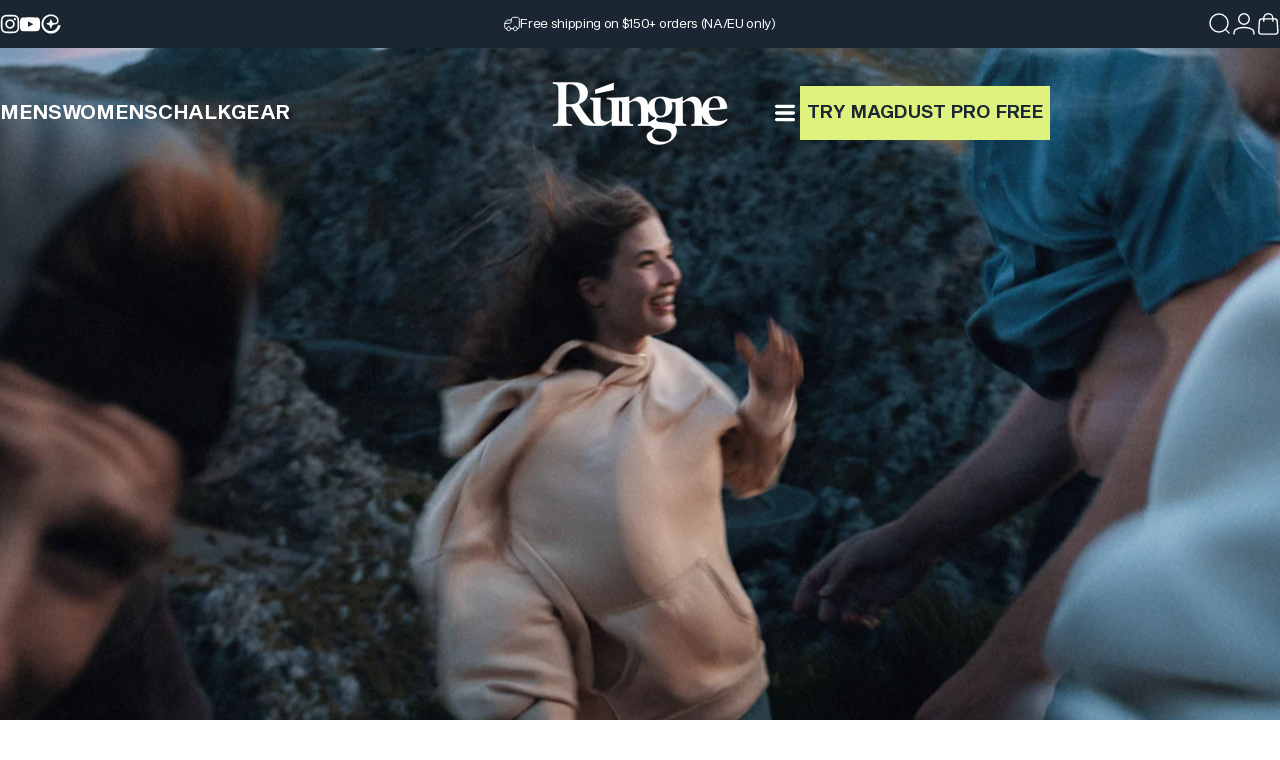

--- FILE ---
content_type: text/html; charset=utf-8
request_url: https://rungne.com/en-au/pages/hoopers-beta
body_size: 54632
content:
<!doctype html>
<html class="no-js" lang="en" dir="translation missing: en.localization.text_direction_trigger">
  <style>
    shopify-paypal-button[buyer-country="US"] {
      display: none !important;
    }

    .us-hide-paypal :is(
      .dynamic-checkout__content,
      .cart__dynamic-checkout-buttons,
      .shopify-payment-button,
      [data-testid="dynamic-checkout"]
    ) {
      display: grid !important;
      grid-template-columns: repeat(auto-fit, minmax(160px, 1fr)) !important;
      gap: 12px !important;
      grid-auto-flow: row dense !important;
    }

    .us-hide-paypal :is(
      .dynamic-checkout__content,
      .cart__dynamic-checkout-buttons,
      .shopify-payment-button,
      [data-testid="dynamic-checkout"]
    ) > * {
      width: 100% !important;
      margin: 0 !important;
    }
  </style>
  <head>
    <script defer src="https://cdn.skio.com/scripts/shopify/head/shopify.ba9807f79b5cdb6483d5.js"></script>
    <!-- "snippets/limespot.liquid" was not rendered, the associated app was uninstalled -->
  
    
    <meta charset="utf-8">
    <meta http-equiv="X-UA-Compatible" content="IE=edge,chrome=1">
    <meta name="viewport" content="width=device-width,initial-scale=1">
    <meta name="theme-color" content="#1a2732">

    

    <link rel="canonical" href="https://rungne.com/en-au/pages/hoopers-beta">
    <link rel="preconnect" href="https://cdn.shopify.com" crossorigin>
    <link rel="preconnect" href="https://fonts.shopifycdn.com" crossorigin>
    
    <link rel="dns-prefetch" href="https://productreviews.shopifycdn.com">
    <link rel="dns-prefetch" href="https://ajax.googleapis.com">
    <link rel="dns-prefetch" href="https://maps.googleapis.com">
    <link rel="dns-prefetch" href="https://maps.gstatic.com">
    
<link rel="shortcut icon" href="//rungne.com/cdn/shop/files/New_New_New.png?crop=center&height=32&v=1730377360&width=32" type="image/png"><!-- Swiper CSS -->
    <link rel="stylesheet" href="https://cdn.jsdelivr.net/npm/swiper@11/swiper-bundle.min.css">

    <title>Hoopers Beta &ndash; Rúngne</title><meta property="og:site_name" content="Rúngne">
<meta property="og:url" content="https://rungne.com/en-au/pages/hoopers-beta">
<meta property="og:title" content="Hoopers Beta">
<meta property="og:type" content="website">
<meta property="og:description" content="The world's best rock climbing apparel and chalk. Tried and Trusted by top athletes & creators. Free shipping on $150+ orders (North America & Europe)."><meta property="og:image" content="http://rungne.com/cdn/shop/files/rungne_gallery_13.jpg?v=1729856302">
  <meta property="og:image:secure_url" content="https://rungne.com/cdn/shop/files/rungne_gallery_13.jpg?v=1729856302">
  <meta property="og:image:width" content="3000">
  <meta property="og:image:height" content="2000"><meta name="twitter:site" content="@">
<meta name="twitter:card" content="summary_large_image">
<meta name="twitter:title" content="Hoopers Beta">
<meta name="twitter:description" content="The world's best rock climbing apparel and chalk. Tried and Trusted by top athletes & creators. Free shipping on $150+ orders (North America & Europe).">
<style data-shopify>@font-face {
    font-family: 'Sequel Sans';
    src: url(//rungne.com/cdn/shop/files/SequelSans-BookBody.woff2?v=12701350097141477599) format('woff2'),
        url(//rungne.com/cdn/shop/files/SequelSans-BookBody.woff?v=8261433144856178514) format('woff');
    font-weight: normal;
    font-style: normal;
    font-display: swap;
  }

  @font-face {
    font-family: 'Sequel Sans';
    src: url(//rungne.com/cdn/shop/files/SequelSans-SemiBoldBody.woff2?v=7170911817634847783) format('woff2'),
        url(//rungne.com/cdn/shop/files/SequelSans-SemiBoldBody.woff?v=18132392892598833466) format('woff');
    font-weight: 700;
    font-style: normal;
    font-display: swap;
  }

  @font-face {
    font-family: 'Sequel Sans';
    src: url(//rungne.com/cdn/shop/files/SequelSans-RomanBody.woff2?v=12576638178631927202) format('woff2'),
        url(//rungne.com/cdn/shop/files/SequelSans-RomanBody.woff?v=13909135799352776030) format('woff');
    font-weight: 500;
    font-style: normal;
    font-display: swap;
  }:root {
    /*! General */
    --color-base-text: 26 39 50;
    --color-base-highlight: 224 242 117;
    --color-base-background: 255 255 255;
    --color-base-button: 26 39 50;
    --color-base-button-gradient: #1a2732;
    --color-base-button-text: 255 255 255;
    --color-keyboard-focus: 11 97 205;
    --color-shadow: 168 232 226;
    --color-price: 26 39 50;
    --color-sale-price: 26 39 50;
    --color-sale-tag: 224 242 117;
    --color-sale-tag-text: 26 39 50;
    --color-rating: 224 242 117;
    --color-placeholder: 250 250 250;
    --color-success-text: 26 39 50;
    --color-success-background: 224 242 117;
    --color-error-text: 250 250 250;
    --color-error-background: 26 39 50;
    --color-info-text: 180 83 9;
    --color-info-background: 255 251 235;

    /*! Menu and drawers */
    --color-drawer-text: 26 39 50;
    --color-drawer-background: 255 255 255;
    --color-drawer-button-background: 26 39 50;
    --color-drawer-button-gradient: #1a2732;
    --color-drawer-button-text: 255 255 255;
    --color-drawer-overlay: 26 39 50;

    /*! Product card */
    --card-radius: var(--rounded-card);
    --card-border-width: 0.0rem;
    --card-border-opacity: 0.0;
    --card-shadow-opacity: 0.1;
    --card-shadow-horizontal-offset: 0.0rem;
    --card-shadow-vertical-offset: 0.0rem;

    /*! Buttons */
    --buttons-radius: var(--rounded-button);
    --buttons-border-width: 0px;
    --buttons-border-opacity: 1.0;
    --buttons-shadow-opacity: 0.0;
    --buttons-shadow-horizontal-offset: 0px;
    --buttons-shadow-vertical-offset: 0px;

    /*! Inputs */
    --inputs-radius: var(--rounded-input);
    --inputs-border-width: 0px;
    --inputs-border-opacity: 1.0;

    /*! Spacing */
    --sp-0d5: 0.125rem;
    --sp-1: 0.25rem;
    --sp-1d5: 0.375rem;
    --sp-2: 0.5rem;
    --sp-2d5: 0.625rem;
    --sp-3: 0.75rem;
    --sp-3d5: 0.875rem;
    --sp-4: 1rem;
    --sp-4d5: 1.125rem;
    --sp-5: 1.25rem;
    --sp-5d5: 1.375rem;
    --sp-6: 1.5rem;
    --sp-6d5: 1.625rem;
    --sp-7: 1.75rem;
    --sp-7d5: 1.875rem;
    --sp-8: 2rem;
    --sp-8d5: 2.125rem;
    --sp-9: 2.25rem;
    --sp-9d5: 2.375rem;
    --sp-10: 2.5rem;
    --sp-10d5: 2.625rem;
    --sp-11: 2.75rem;
    --sp-12: 3rem;
    --sp-13: 3.25rem;
    --sp-14: 3.5rem;
    --sp-15: 3.875rem;
    --sp-16: 4rem;
    --sp-18: 4.5rem;
    --sp-20: 5rem;
    --sp-23: 5.625rem;
    --sp-24: 6rem;
    --sp-26: 6.5rem;
    --sp-28: 7rem;
    --sp-32: 8rem;
    --sp-36: 9rem;
    --sp-40: 10rem;
    --sp-44: 11rem;
    --sp-48: 12rem;
    --sp-52: 13rem;
    --sp-56: 14rem;
    --sp-60: 15rem;
    --sp-64: 16rem;
    --sp-72: 18rem;
    --sp-80: 20rem;
    --sp-96: 24rem;
    --sp-100: 32rem;

    /*! Font family */
    --font-heading-family: 'Sequel Sans', "system_ui", -apple-system, 'Segoe UI', Roboto, 'Helvetica Neue', 'Noto Sans', 'Liberation Sans', Arial, sans-serif, 'Apple Color Emoji', 'Segoe UI Emoji', 'Segoe UI Symbol', 'Noto Color Emoji';
    --font-heading-style: normal;
    --font-heading-weight: 700;
    --font-heading-line-height: 1;
    --font-heading-letter-spacing: -0.02em;
    
      --font-heading-text-transform: uppercase;
    

    --font-body-family: 'Sequel Sans', "system_ui", -apple-system, 'Segoe UI', Roboto, 'Helvetica Neue', 'Noto Sans', 'Liberation Sans', Arial, sans-serif, 'Apple Color Emoji', 'Segoe UI Emoji', 'Segoe UI Symbol', 'Noto Color Emoji';
    --font-body-style: normal;
    --font-body-weight: 400;
    --font-body-line-height: 1.3;
    --font-body-letter-spacing: -0.02em;

    --font-navigation-family: var(--font-body-family);
    --font-navigation-size: 1.25rem;
    
      --font-navigation-text-transform: uppercase;
    

    --font-button-family: var(--font-body-family);
    --font-button-size: clamp(0.875rem, 0.8115rem + 0.1587vw, 1.0rem);
    
      --font-button-text-transform: uppercase;
    

    --font-product-family: var(--font-body-family);
    --font-product-size: clamp(1.0rem, 0.873rem + 0.3175vw, 1.25rem);
    
      --font-product-text-transform: uppercase;
    

    /*! Font size */
    --text-3xs: 0.625rem;
    --text-2xs: 0.6875rem;
    --text-xs: 0.75rem;
    --text-2sm: 0.8125rem;
    --text-sm: 0.875rem;
    --text-base: 1.0rem;
    --text-lg: 1.125rem;
    --text-xl: 1.25rem;
    --text-2xl: 1.5rem;
    --text-3xl: 1.875rem;
    --text-4xl: 2.25rem;
    --text-5xl: 3.0rem;
    --text-6xl: 3.75rem;
    --text-7xl: 4.5rem;
    --text-8xl: 6.0rem;

    /*! Layout */
    --page-width: 1920px;
    --gap-padding: clamp(var(--sp-5), 2.526vw, var(--sp-12));
    --grid-gap: clamp(40px, 20vw, 60px);
    --page-padding: var(--sp-4);
    --page-container: min(calc(100vw - var(--scrollbar-width, 0px) - var(--page-padding) * 2), var(--page-width));
    --rounded-button: 0rem;
    --rounded-input: 0rem;
    --rounded-card: 0rem;
    --rounded-block: 0rem;

    /*! Other */
    --icon-weight: 1.4px;
  }

  @media screen and (min-width: 1024px) {
    :root {
      --page-padding: var(--sp-9);
    }
  }

  @media screen and (min-width: 1280px) {
    :root {
      --gap-padding: var(--sp-12);
      --page-padding: var(--sp-12);
    }
  }

  @media screen and (min-width: 1536px) {
    :root {
      --page-padding: max(var(--sp-12), 50vw - var(--scrollbar-width, 0px)/2 - var(--page-width)/2);
    }
  }</style><link href="//rungne.com/cdn/shop/t/214/assets/theme.aio.min.css?v=169473200301688346701767022815" rel="stylesheet" type="text/css" media="all" /><link href="//rungne.com/cdn/shop/t/214/assets/custom.css?v=5841159835910735821767022788" rel="stylesheet" type="text/css" media="all" /><link href="//rungne.com/cdn/shop/t/214/assets/custom2.aio.min.css?v=64756123093298239611767022788" rel="stylesheet" type="text/css" media="all" /><link href="//rungne.com/cdn/shop/t/214/assets/custom-product.css?v=163278573584602351511767022787" rel="stylesheet" type="text/css" media="all" />

    
<script type="text/javascript">
  var _learnq = _learnq || [];
    _learnq.push(['track', 'Viewed Page', {
      url: window.location.href,
      title: document.title
    }]);
</script>
<script type='text/javascript' src='/apps/wlm/js/wlm-1.1.js?v=2.0'></script>


 
 









<style type="text/css">.wlm-message-pnf{text-align:center}#wlm-pwd-form{padding:30px 0;text-align:center}#wlm-wrapper{display:inline-block}#wlm-pwd-error{display:none;color:#FB8077;text-align:left;margin-top:10px;font-size:1.3rem}#wlm-pwd-error.wlm-error{border:1px solid #FB8077}#wlm-pwd-form-button{display:inline-block !important;height:auto !important;padding:8px 15px !important;background:black;border-radius:0 !important;color:#fff !important;text-decoration:none !important;vertical-align:top}.wlm-instantclick-fix,.wlm-item-selector{position:absolute;z-index:-999;display:none;height:0;width:0;font-size:0;line-height:0}#wlm-pwd-msg{margin-bottom:20px;text-align:left}#wlm-pwd-msg>p{margin-top:0;margin-bottom:0}.wlm-form-holder{display:flex}#wlm-pwd{border-color:black;border-width:1px;border-right:0;padding:0 10px}#wlm-pwd:focus-visible{outline:0}</style>
















<script type='text/javascript'>
wlm.arrHideLinks.push('a[href$="/products/double-boaring-chalk-brush-signed-by-magnus-midtbo"],a[href*="/products/double-boaring-chalk-brush-signed-by-magnus-midtbo/"],a[href*="/products/double-boaring-chalk-brush-signed-by-magnus-midtbo?"],a[href*="/products/double-boaring-chalk-brush-signed-by-magnus-midtbo#"]');
</script><style type='text/css' class='wlm-auto-hl-styles'>a[href$="/products/double-boaring-chalk-brush-signed-by-magnus-midtbo"],a[href*="/products/double-boaring-chalk-brush-signed-by-magnus-midtbo/"],a[href*="/products/double-boaring-chalk-brush-signed-by-magnus-midtbo?"],a[href*="/products/double-boaring-chalk-brush-signed-by-magnus-midtbo#"]{ display: none !important; }</style>






<script type='text/javascript'>

wlm.navigateByLocation();

wlm.jq(document).ready(function(){
wlm.removeLinks();
});
</script>



                       
                        <style>.wlm-login-link {}</style>
                        <script>
                        var wlmHidePrice = {};
                        wlmHidePrice.textPrice = "Login to view price" ;
                        wlmHidePrice.hideAddToCart = parseInt("0");
                        wlmHidePrice.status = parseInt("0");
                        </script>
                        <script type="text/javascript" src="/apps/wlm/js/wlmhideprice.js?v=1.1.1"></script>
            
        

    <script>window.performance && window.performance.mark && window.performance.mark('shopify.content_for_header.start');</script><meta name="google-site-verification" content="2mqiPjN8W8rXaul6Gpf-nruI5vYt3XUpgpIoA4OYlR0">
<meta name="google-site-verification" content="UkPce0Syo4TKpcd0KLPewgjd136wMMzVi4G2B-FJ9Qo">
<meta name="google-site-verification" content="uivdSJ8KIogncxwiUGGdU5T5O3NVwG1q95T3zPmA3hU">
<meta id="shopify-digital-wallet" name="shopify-digital-wallet" content="/25367117908/digital_wallets/dialog">
<meta name="shopify-checkout-api-token" content="722f4b31b4d63d239b9c7cd7dd5eca0e">
<meta id="in-context-paypal-metadata" data-shop-id="25367117908" data-venmo-supported="false" data-environment="production" data-locale="en_US" data-paypal-v4="true" data-currency="AUD">
<link rel="alternate" hreflang="x-default" href="https://rungne.com/pages/hoopers-beta">
<link rel="alternate" hreflang="en-NO" href="https://rungne.com/en-no/pages/hoopers-beta">
<link rel="alternate" hreflang="en-CA" href="https://rungne.com/en-ca/pages/hoopers-beta">
<link rel="alternate" hreflang="en-AU" href="https://rungne.com/en-au/pages/hoopers-beta">
<link rel="alternate" hreflang="en-AT" href="https://rungne.com/en-de/pages/hoopers-beta">
<link rel="alternate" hreflang="en-CH" href="https://rungne.com/en-de/pages/hoopers-beta">
<link rel="alternate" hreflang="en-GB" href="https://rungne.com/en-gb/pages/hoopers-beta">
<link rel="alternate" hreflang="en-FR" href="https://rungne.com/en-fr/pages/hoopers-beta">
<link rel="alternate" hreflang="en-US" href="https://rungne.com/pages/hoopers-beta">
<script async="async" src="/checkouts/internal/preloads.js?locale=en-AU"></script>
<link rel="preconnect" href="https://shop.app" crossorigin="anonymous">
<script async="async" src="https://shop.app/checkouts/internal/preloads.js?locale=en-AU&shop_id=25367117908" crossorigin="anonymous"></script>
<script id="apple-pay-shop-capabilities" type="application/json">{"shopId":25367117908,"countryCode":"NO","currencyCode":"AUD","merchantCapabilities":["supports3DS"],"merchantId":"gid:\/\/shopify\/Shop\/25367117908","merchantName":"Rúngne","requiredBillingContactFields":["postalAddress","email","phone"],"requiredShippingContactFields":["postalAddress","email","phone"],"shippingType":"shipping","supportedNetworks":["visa","masterCard","amex"],"total":{"type":"pending","label":"Rúngne","amount":"1.00"},"shopifyPaymentsEnabled":true,"supportsSubscriptions":true}</script>
<script id="shopify-features" type="application/json">{"accessToken":"722f4b31b4d63d239b9c7cd7dd5eca0e","betas":["rich-media-storefront-analytics"],"domain":"rungne.com","predictiveSearch":true,"shopId":25367117908,"locale":"en"}</script>
<script>var Shopify = Shopify || {};
Shopify.shop = "rungne.myshopify.com";
Shopify.locale = "en";
Shopify.currency = {"active":"AUD","rate":"1.4792346"};
Shopify.country = "AU";
Shopify.theme = {"name":"Production for Jan 5th","id":183995597164,"schema_name":"Concept","schema_version":"1.6.0","theme_store_id":2412,"role":"main"};
Shopify.theme.handle = "null";
Shopify.theme.style = {"id":null,"handle":null};
Shopify.cdnHost = "rungne.com/cdn";
Shopify.routes = Shopify.routes || {};
Shopify.routes.root = "/en-au/";</script>
<script type="module">!function(o){(o.Shopify=o.Shopify||{}).modules=!0}(window);</script>
<script>!function(o){function n(){var o=[];function n(){o.push(Array.prototype.slice.apply(arguments))}return n.q=o,n}var t=o.Shopify=o.Shopify||{};t.loadFeatures=n(),t.autoloadFeatures=n()}(window);</script>
<script>
  window.ShopifyPay = window.ShopifyPay || {};
  window.ShopifyPay.apiHost = "shop.app\/pay";
  window.ShopifyPay.redirectState = null;
</script>
<script id="shop-js-analytics" type="application/json">{"pageType":"page"}</script>
<script defer="defer" async type="module" src="//rungne.com/cdn/shopifycloud/shop-js/modules/v2/client.init-shop-cart-sync_BT-GjEfc.en.esm.js"></script>
<script defer="defer" async type="module" src="//rungne.com/cdn/shopifycloud/shop-js/modules/v2/chunk.common_D58fp_Oc.esm.js"></script>
<script defer="defer" async type="module" src="//rungne.com/cdn/shopifycloud/shop-js/modules/v2/chunk.modal_xMitdFEc.esm.js"></script>
<script type="module">
  await import("//rungne.com/cdn/shopifycloud/shop-js/modules/v2/client.init-shop-cart-sync_BT-GjEfc.en.esm.js");
await import("//rungne.com/cdn/shopifycloud/shop-js/modules/v2/chunk.common_D58fp_Oc.esm.js");
await import("//rungne.com/cdn/shopifycloud/shop-js/modules/v2/chunk.modal_xMitdFEc.esm.js");

  window.Shopify.SignInWithShop?.initShopCartSync?.({"fedCMEnabled":true,"windoidEnabled":true});

</script>
<script>
  window.Shopify = window.Shopify || {};
  if (!window.Shopify.featureAssets) window.Shopify.featureAssets = {};
  window.Shopify.featureAssets['shop-js'] = {"shop-cart-sync":["modules/v2/client.shop-cart-sync_DZOKe7Ll.en.esm.js","modules/v2/chunk.common_D58fp_Oc.esm.js","modules/v2/chunk.modal_xMitdFEc.esm.js"],"init-fed-cm":["modules/v2/client.init-fed-cm_B6oLuCjv.en.esm.js","modules/v2/chunk.common_D58fp_Oc.esm.js","modules/v2/chunk.modal_xMitdFEc.esm.js"],"shop-cash-offers":["modules/v2/client.shop-cash-offers_D2sdYoxE.en.esm.js","modules/v2/chunk.common_D58fp_Oc.esm.js","modules/v2/chunk.modal_xMitdFEc.esm.js"],"shop-login-button":["modules/v2/client.shop-login-button_QeVjl5Y3.en.esm.js","modules/v2/chunk.common_D58fp_Oc.esm.js","modules/v2/chunk.modal_xMitdFEc.esm.js"],"pay-button":["modules/v2/client.pay-button_DXTOsIq6.en.esm.js","modules/v2/chunk.common_D58fp_Oc.esm.js","modules/v2/chunk.modal_xMitdFEc.esm.js"],"shop-button":["modules/v2/client.shop-button_DQZHx9pm.en.esm.js","modules/v2/chunk.common_D58fp_Oc.esm.js","modules/v2/chunk.modal_xMitdFEc.esm.js"],"avatar":["modules/v2/client.avatar_BTnouDA3.en.esm.js"],"init-windoid":["modules/v2/client.init-windoid_CR1B-cfM.en.esm.js","modules/v2/chunk.common_D58fp_Oc.esm.js","modules/v2/chunk.modal_xMitdFEc.esm.js"],"init-shop-for-new-customer-accounts":["modules/v2/client.init-shop-for-new-customer-accounts_C_vY_xzh.en.esm.js","modules/v2/client.shop-login-button_QeVjl5Y3.en.esm.js","modules/v2/chunk.common_D58fp_Oc.esm.js","modules/v2/chunk.modal_xMitdFEc.esm.js"],"init-shop-email-lookup-coordinator":["modules/v2/client.init-shop-email-lookup-coordinator_BI7n9ZSv.en.esm.js","modules/v2/chunk.common_D58fp_Oc.esm.js","modules/v2/chunk.modal_xMitdFEc.esm.js"],"init-shop-cart-sync":["modules/v2/client.init-shop-cart-sync_BT-GjEfc.en.esm.js","modules/v2/chunk.common_D58fp_Oc.esm.js","modules/v2/chunk.modal_xMitdFEc.esm.js"],"shop-toast-manager":["modules/v2/client.shop-toast-manager_DiYdP3xc.en.esm.js","modules/v2/chunk.common_D58fp_Oc.esm.js","modules/v2/chunk.modal_xMitdFEc.esm.js"],"init-customer-accounts":["modules/v2/client.init-customer-accounts_D9ZNqS-Q.en.esm.js","modules/v2/client.shop-login-button_QeVjl5Y3.en.esm.js","modules/v2/chunk.common_D58fp_Oc.esm.js","modules/v2/chunk.modal_xMitdFEc.esm.js"],"init-customer-accounts-sign-up":["modules/v2/client.init-customer-accounts-sign-up_iGw4briv.en.esm.js","modules/v2/client.shop-login-button_QeVjl5Y3.en.esm.js","modules/v2/chunk.common_D58fp_Oc.esm.js","modules/v2/chunk.modal_xMitdFEc.esm.js"],"shop-follow-button":["modules/v2/client.shop-follow-button_CqMgW2wH.en.esm.js","modules/v2/chunk.common_D58fp_Oc.esm.js","modules/v2/chunk.modal_xMitdFEc.esm.js"],"checkout-modal":["modules/v2/client.checkout-modal_xHeaAweL.en.esm.js","modules/v2/chunk.common_D58fp_Oc.esm.js","modules/v2/chunk.modal_xMitdFEc.esm.js"],"shop-login":["modules/v2/client.shop-login_D91U-Q7h.en.esm.js","modules/v2/chunk.common_D58fp_Oc.esm.js","modules/v2/chunk.modal_xMitdFEc.esm.js"],"lead-capture":["modules/v2/client.lead-capture_BJmE1dJe.en.esm.js","modules/v2/chunk.common_D58fp_Oc.esm.js","modules/v2/chunk.modal_xMitdFEc.esm.js"],"payment-terms":["modules/v2/client.payment-terms_Ci9AEqFq.en.esm.js","modules/v2/chunk.common_D58fp_Oc.esm.js","modules/v2/chunk.modal_xMitdFEc.esm.js"]};
</script>
<script>(function() {
  var isLoaded = false;
  function asyncLoad() {
    if (isLoaded) return;
    isLoaded = true;
    var urls = ["https:\/\/intg.snapchat.com\/shopify\/shopify-scevent-init.js?id=e3d27a79-af74-402e-85cf-fbb556392e43\u0026shop=rungne.myshopify.com","https:\/\/seo.apps.avada.io\/scripttag\/avada-seo-installed.js?shop=rungne.myshopify.com","https:\/\/cdn1.avada.io\/flying-pages\/module.js?shop=rungne.myshopify.com","https:\/\/config.gorgias.chat\/bundle-loader\/01H4FS1YVTS258M59PDJ38GW60?source=shopify1click\u0026shop=rungne.myshopify.com","https:\/\/cdn.commoninja.com\/sdk\/latest\/commonninja.js?shop=rungne.myshopify.com","https:\/\/cdn.wheelio-app.com\/app\/index.min.js?version=20251118080645537\u0026shop=rungne.myshopify.com","https:\/\/app.kiwisizing.com\/web\/js\/dist\/kiwiSizing\/plugin\/SizingPlugin.prod.js?v=330\u0026shop=rungne.myshopify.com","https:\/\/www.googletagmanager.com\/gtag\/js?id=AW-332904382\u0026shop=rungne.myshopify.com","https:\/\/oneclick-scripts.s3.eu-west-1.amazonaws.com\/rungne.myshopify.com-1-gtagSessionScript.js?shop=rungne.myshopify.com","https:\/\/static.returngo.ai\/master.returngo.ai\/returngo.min.js?shop=rungne.myshopify.com","https:\/\/pc-quiz.s3.us-east-2.amazonaws.com\/current\/quiz-loader.min.js?shop=rungne.myshopify.com","https:\/\/cdn-bundler.nice-team.net\/app\/js\/bundler.js?shop=rungne.myshopify.com","https:\/\/cdn-app.sealsubscriptions.com\/shopify\/public\/js\/sealsubscriptions.js?shop=rungne.myshopify.com","https:\/\/cdn.9gtb.com\/loader.js?g_cvt_id=c633b08f-8e27-4e78-b1ab-4fcfb5ae8764\u0026shop=rungne.myshopify.com","\/\/cdn.shopify.com\/proxy\/20e5cc39e1f8de6e687c0f5750f22639299c10db728f4f2fa43998425277bba1\/cdn.singleassets.com\/storefront-legacy\/single-ui-content-gating-0.0.854.js?shop=rungne.myshopify.com\u0026sp-cache-control=cHVibGljLCBtYXgtYWdlPTkwMA","\/\/cdn.shopify.com\/proxy\/f3eea99c567c49ade89035c70bd2b87a6d9c67dd87a27165f42779b2e0a341cf\/d33a6lvgbd0fej.cloudfront.net\/script_tag\/secomapp.scripttag.js?shop=rungne.myshopify.com\u0026sp-cache-control=cHVibGljLCBtYXgtYWdlPTkwMA"];
    for (var i = 0; i < urls.length; i++) {
      var s = document.createElement('script');
      s.type = 'text/javascript';
      s.async = true;
      s.src = urls[i];
      var x = document.getElementsByTagName('script')[0];
      x.parentNode.insertBefore(s, x);
    }
  };
  if(window.attachEvent) {
    window.attachEvent('onload', asyncLoad);
  } else {
    window.addEventListener('load', asyncLoad, false);
  }
})();</script>
<script id="__st">var __st={"a":25367117908,"offset":3600,"reqid":"f357c893-7ecb-4dc3-8bec-c39d55fcba9d-1769359234","pageurl":"rungne.com\/en-au\/pages\/hoopers-beta","s":"pages-95043485884","u":"540c45a0e1a3","p":"page","rtyp":"page","rid":95043485884};</script>
<script>window.ShopifyPaypalV4VisibilityTracking = true;</script>
<script id="form-persister">!function(){'use strict';const t='contact',e='new_comment',n=[[t,t],['blogs',e],['comments',e],[t,'customer']],o='password',r='form_key',c=['recaptcha-v3-token','g-recaptcha-response','h-captcha-response',o],s=()=>{try{return window.sessionStorage}catch{return}},i='__shopify_v',u=t=>t.elements[r],a=function(){const t=[...n].map((([t,e])=>`form[action*='/${t}']:not([data-nocaptcha='true']) input[name='form_type'][value='${e}']`)).join(',');var e;return e=t,()=>e?[...document.querySelectorAll(e)].map((t=>t.form)):[]}();function m(t){const e=u(t);a().includes(t)&&(!e||!e.value)&&function(t){try{if(!s())return;!function(t){const e=s();if(!e)return;const n=u(t);if(!n)return;const o=n.value;o&&e.removeItem(o)}(t);const e=Array.from(Array(32),(()=>Math.random().toString(36)[2])).join('');!function(t,e){u(t)||t.append(Object.assign(document.createElement('input'),{type:'hidden',name:r})),t.elements[r].value=e}(t,e),function(t,e){const n=s();if(!n)return;const r=[...t.querySelectorAll(`input[type='${o}']`)].map((({name:t})=>t)),u=[...c,...r],a={};for(const[o,c]of new FormData(t).entries())u.includes(o)||(a[o]=c);n.setItem(e,JSON.stringify({[i]:1,action:t.action,data:a}))}(t,e)}catch(e){console.error('failed to persist form',e)}}(t)}const f=t=>{if('true'===t.dataset.persistBound)return;const e=function(t,e){const n=function(t){return'function'==typeof t.submit?t.submit:HTMLFormElement.prototype.submit}(t).bind(t);return function(){let t;return()=>{t||(t=!0,(()=>{try{e(),n()}catch(t){(t=>{console.error('form submit failed',t)})(t)}})(),setTimeout((()=>t=!1),250))}}()}(t,(()=>{m(t)}));!function(t,e){if('function'==typeof t.submit&&'function'==typeof e)try{t.submit=e}catch{}}(t,e),t.addEventListener('submit',(t=>{t.preventDefault(),e()})),t.dataset.persistBound='true'};!function(){function t(t){const e=(t=>{const e=t.target;return e instanceof HTMLFormElement?e:e&&e.form})(t);e&&m(e)}document.addEventListener('submit',t),document.addEventListener('DOMContentLoaded',(()=>{const e=a();for(const t of e)f(t);var n;n=document.body,new window.MutationObserver((t=>{for(const e of t)if('childList'===e.type&&e.addedNodes.length)for(const t of e.addedNodes)1===t.nodeType&&'FORM'===t.tagName&&a().includes(t)&&f(t)})).observe(n,{childList:!0,subtree:!0,attributes:!1}),document.removeEventListener('submit',t)}))}()}();</script>
<script integrity="sha256-4kQ18oKyAcykRKYeNunJcIwy7WH5gtpwJnB7kiuLZ1E=" data-source-attribution="shopify.loadfeatures" defer="defer" src="//rungne.com/cdn/shopifycloud/storefront/assets/storefront/load_feature-a0a9edcb.js" crossorigin="anonymous"></script>
<script crossorigin="anonymous" defer="defer" src="//rungne.com/cdn/shopifycloud/storefront/assets/shopify_pay/storefront-65b4c6d7.js?v=20250812"></script>
<script data-source-attribution="shopify.dynamic_checkout.dynamic.init">var Shopify=Shopify||{};Shopify.PaymentButton=Shopify.PaymentButton||{isStorefrontPortableWallets:!0,init:function(){window.Shopify.PaymentButton.init=function(){};var t=document.createElement("script");t.src="https://rungne.com/cdn/shopifycloud/portable-wallets/latest/portable-wallets.en.js",t.type="module",document.head.appendChild(t)}};
</script>
<script data-source-attribution="shopify.dynamic_checkout.buyer_consent">
  function portableWalletsHideBuyerConsent(e){var t=document.getElementById("shopify-buyer-consent"),n=document.getElementById("shopify-subscription-policy-button");t&&n&&(t.classList.add("hidden"),t.setAttribute("aria-hidden","true"),n.removeEventListener("click",e))}function portableWalletsShowBuyerConsent(e){var t=document.getElementById("shopify-buyer-consent"),n=document.getElementById("shopify-subscription-policy-button");t&&n&&(t.classList.remove("hidden"),t.removeAttribute("aria-hidden"),n.addEventListener("click",e))}window.Shopify?.PaymentButton&&(window.Shopify.PaymentButton.hideBuyerConsent=portableWalletsHideBuyerConsent,window.Shopify.PaymentButton.showBuyerConsent=portableWalletsShowBuyerConsent);
</script>
<script data-source-attribution="shopify.dynamic_checkout.cart.bootstrap">document.addEventListener("DOMContentLoaded",(function(){function t(){return document.querySelector("shopify-accelerated-checkout-cart, shopify-accelerated-checkout")}if(t())Shopify.PaymentButton.init();else{new MutationObserver((function(e,n){t()&&(Shopify.PaymentButton.init(),n.disconnect())})).observe(document.body,{childList:!0,subtree:!0})}}));
</script>
<link id="shopify-accelerated-checkout-styles" rel="stylesheet" media="screen" href="https://rungne.com/cdn/shopifycloud/portable-wallets/latest/accelerated-checkout-backwards-compat.css" crossorigin="anonymous">
<style id="shopify-accelerated-checkout-cart">
        #shopify-buyer-consent {
  margin-top: 1em;
  display: inline-block;
  width: 100%;
}

#shopify-buyer-consent.hidden {
  display: none;
}

#shopify-subscription-policy-button {
  background: none;
  border: none;
  padding: 0;
  text-decoration: underline;
  font-size: inherit;
  cursor: pointer;
}

#shopify-subscription-policy-button::before {
  box-shadow: none;
}

      </style>

<script>window.performance && window.performance.mark && window.performance.mark('shopify.content_for_header.end');</script>

    <script src="//rungne.com/cdn/shop/t/214/assets/vendor.aio.min.js?v=170297719682082272911767022816" defer="defer"></script>
    <script src="//rungne.com/cdn/shop/t/214/assets/theme.js?v=156045616554510182091768850743" defer="defer"></script>
    <script src="//rungne.com/cdn/shop/t/214/assets/sign-up-partner.js?v=140110541388534805181767022809" defer="defer"></script>
    <script src="//rungne.com/cdn/shop/t/214/assets/custom.aio.min.js?v=134088541530162313491767022787" defer="defer"></script>
    <script src="//rungne.com/cdn/shop/t/214/assets/footer-drawer.js?v=179069844312630874561767022791" defer="defer"></script>

    <!-- Swiper JS -->
    <script src="https://cdn.jsdelivr.net/npm/swiper@11/swiper-bundle.min.js"></script><script>
  document.documentElement.classList.replace('no-js', 'js');

  window.theme = window.theme || {};
  theme.routes = {
    shop_url: 'https://rungne.com',
    root_url: '/en-au',
    cart_url: '/en-au/cart',
    cart_add_url: '/en-au/cart/add',
    cart_change_url: '/en-au/cart/change',
    cart_update_url: '/en-au/cart/update',
    search_url: '/en-au/search',
    predictive_search_url: '/en-au/search/suggest',
  };

  theme.variantStrings = {
    preOrder: "Pre-order",
    addToCart: "Add to cart",
    soldOut: "Sold Out",
    unavailable: "Unavailable",
  };

  theme.shippingCalculatorStrings = {
    error: "One or more errors occurred while retrieving the shipping rates:",
    notFound: "Sorry, we do not ship to your address.",
    oneResult: "There is one shipping rate for your address:",
    multipleResults: "There are multiple shipping rates for your address:",
  };

  theme.recipientFormStrings = {
    expanded: `Gift card recipient form expanded`,
    collapsed: `Gift card recipient form collapsed`,
  };

  theme.dateStrings = {
    d: `d`,
    day: `Day`,
    days: `Days`,
    h: `h`,
    hour: `Hour`,
    hours: `Hours`,
    m: `m`,
    minute: `Min`,
    minutes: `Mins`,
    s: `s`,
    second: `Sec`,
    seconds: `Secs`,
  };

  theme.strings = {
    recentlyViewedEmpty: "Your recently viewed is empty.",
    close: "Close",
    next: "Next",
    previous: "Previous",
    qrImageAlt: "QR code — scan to redeem gift card"
  };
  theme.settings = {
    cartType: "drawer",
    isCartTemplate: false,
    pswpModule: "\/\/rungne.com\/cdn\/shop\/t\/214\/assets\/photoswipe.min.js?v=41760041872977459911767022802",
    themeName: 'Concept',
    themeVersion: '1.6.0',
    agencyId: '',
  };</script>


    <!-- Added by AVADA SEO Suite -->
    
    <!-- /Added by AVADA SEO Suite -->

    
    <script>
      function redirectMagdust() {
        const currentUrl = window.location.href;
        const oldUrl = 'https://rungne.com/products/magdust-chalk-2';
        const newUrl = 'https://rungne.com/products/magdust-chalk';

        // agar exact match ho to redirect
        if (currentUrl.startsWith(oldUrl)) {
          // query params preserve karne ke liye
          const queryString = window.location.search || '';
          window.location.replace(newUrl + queryString);
        }
      }

      // page load hone par call karo
      redirectMagdust();
    </script>

    <script>
      var Shopify = Shopify || {};
      Shopify.money_format = '${{amount}}';
    </script>

    <script>
      window.ShopifyMarket = {
        country: 'AU',
        currency: 'AUD',
      };
    </script>

    <script type="text/javascript">
document.addEventListener('klaviyoForms', function(e) {
  if (e.detail.type === 'Submit') {
    gtag('event', 'generate_lead', {
      'event_category': 'Klaviyo Form',
      'event_label': e.detail.formId || ''
    });
  }
});
</script>
  <!-- BEGIN app block: shopify://apps/pandectes-gdpr/blocks/banner/58c0baa2-6cc1-480c-9ea6-38d6d559556a -->
  
    
      <!-- TCF is active, scripts are loaded above -->
      
      <script>
        
          window.PandectesSettings = {"store":{"id":25367117908,"plan":"basic","theme":"Rungne - Dev v1.1.5 - night bkp","primaryLocale":"en","adminMode":false,"headless":false,"storefrontRootDomain":"","checkoutRootDomain":"","storefrontAccessToken":""},"tsPublished":1760744458,"declaration":{"showPurpose":false,"showProvider":false,"declIntroText":"We use cookies to optimize website functionality, analyze the performance, and provide personalized experience to you. Some cookies are essential to make the website operate and function correctly. Those cookies cannot be disabled. In this window you can manage your preference of cookies.","showDateGenerated":true},"language":{"unpublished":[],"languageMode":"Single","fallbackLanguage":"en","languageDetection":"browser","languagesSupported":[]},"texts":{"managed":{"headerText":{"en":"We respect your privacy"},"consentText":{"en":"This website uses cookies to ensure you get the best experience."},"linkText":{"en":"Learn more"},"imprintText":{"en":"Imprint"},"googleLinkText":{"en":"Google's Privacy Terms"},"allowButtonText":{"en":"Accept"},"denyButtonText":{"en":"Decline"},"dismissButtonText":{"en":"Ok"},"leaveSiteButtonText":{"en":"Leave this site"},"preferencesButtonText":{"en":"Preferences"},"cookiePolicyText":{"en":"Cookie policy"},"preferencesPopupTitleText":{"en":"Manage consent preferences"},"preferencesPopupIntroText":{"en":"We use cookies to optimize website functionality, analyze the performance, and provide personalized experience to you. Some cookies are essential to make the website operate and function correctly. Those cookies cannot be disabled. In this window you can manage your preference of cookies."},"preferencesPopupSaveButtonText":{"en":"Save preferences"},"preferencesPopupCloseButtonText":{"en":"Close"},"preferencesPopupAcceptAllButtonText":{"en":"Accept all"},"preferencesPopupRejectAllButtonText":{"en":"Reject all"},"cookiesDetailsText":{"en":"Cookies details"},"preferencesPopupAlwaysAllowedText":{"en":"Always allowed"},"accessSectionParagraphText":{"en":"You have the right to request access to your data at any time."},"accessSectionTitleText":{"en":"Data portability"},"accessSectionAccountInfoActionText":{"en":"Personal data"},"accessSectionDownloadReportActionText":{"en":"Request export"},"accessSectionGDPRRequestsActionText":{"en":"Data subject requests"},"accessSectionOrdersRecordsActionText":{"en":"Orders"},"rectificationSectionParagraphText":{"en":"You have the right to request your data to be updated whenever you think it is appropriate."},"rectificationSectionTitleText":{"en":"Data Rectification"},"rectificationCommentPlaceholder":{"en":"Describe what you want to be updated"},"rectificationCommentValidationError":{"en":"Comment is required"},"rectificationSectionEditAccountActionText":{"en":"Request an update"},"erasureSectionTitleText":{"en":"Right to be forgotten"},"erasureSectionParagraphText":{"en":"You have the right to ask all your data to be erased. After that, you will no longer be able to access your account."},"erasureSectionRequestDeletionActionText":{"en":"Request personal data deletion"},"consentDate":{"en":"Consent date"},"consentId":{"en":"Consent ID"},"consentSectionChangeConsentActionText":{"en":"Change consent preference"},"consentSectionConsentedText":{"en":"You consented to the cookies policy of this website on"},"consentSectionNoConsentText":{"en":"You have not consented to the cookies policy of this website."},"consentSectionTitleText":{"en":"Your cookie consent"},"consentStatus":{"en":"Consent preference"},"confirmationFailureMessage":{"en":"Your request was not verified. Please try again and if problem persists, contact store owner for assistance"},"confirmationFailureTitle":{"en":"A problem occurred"},"confirmationSuccessMessage":{"en":"We will soon get back to you as to your request."},"confirmationSuccessTitle":{"en":"Your request is verified"},"guestsSupportEmailFailureMessage":{"en":"Your request was not submitted. Please try again and if problem persists, contact store owner for assistance."},"guestsSupportEmailFailureTitle":{"en":"A problem occurred"},"guestsSupportEmailPlaceholder":{"en":"E-mail address"},"guestsSupportEmailSuccessMessage":{"en":"If you are registered as a customer of this store, you will soon receive an email with instructions on how to proceed."},"guestsSupportEmailSuccessTitle":{"en":"Thank you for your request"},"guestsSupportEmailValidationError":{"en":"Email is not valid"},"guestsSupportInfoText":{"en":"Please login with your customer account to further proceed."},"submitButton":{"en":"Submit"},"submittingButton":{"en":"Submitting..."},"cancelButton":{"en":"Cancel"},"declIntroText":{"en":"We use cookies to optimize website functionality, analyze the performance, and provide personalized experience to you. Some cookies are essential to make the website operate and function correctly. Those cookies cannot be disabled. In this window you can manage your preference of cookies."},"declName":{"en":"Name"},"declPurpose":{"en":"Purpose"},"declType":{"en":"Type"},"declRetention":{"en":"Retention"},"declProvider":{"en":"Provider"},"declFirstParty":{"en":"First-party"},"declThirdParty":{"en":"Third-party"},"declSeconds":{"en":"seconds"},"declMinutes":{"en":"minutes"},"declHours":{"en":"hours"},"declDays":{"en":"days"},"declWeeks":{"en":"week(s)"},"declMonths":{"en":"months"},"declYears":{"en":"years"},"declSession":{"en":"Session"},"declDomain":{"en":"Domain"},"declPath":{"en":"Path"}},"categories":{"strictlyNecessaryCookiesTitleText":{"en":"Strictly necessary cookies"},"strictlyNecessaryCookiesDescriptionText":{"en":"These cookies are essential in order to enable you to move around the website and use its features, such as accessing secure areas of the website. The website cannot function properly without these cookies."},"functionalityCookiesTitleText":{"en":"Functional cookies"},"functionalityCookiesDescriptionText":{"en":"These cookies enable the site to provide enhanced functionality and personalisation. They may be set by us or by third party providers whose services we have added to our pages. If you do not allow these cookies then some or all of these services may not function properly."},"performanceCookiesTitleText":{"en":"Performance cookies"},"performanceCookiesDescriptionText":{"en":"These cookies enable us to monitor and improve the performance of our website. For example, they allow us to count visits, identify traffic sources and see which parts of the site are most popular."},"targetingCookiesTitleText":{"en":"Targeting cookies"},"targetingCookiesDescriptionText":{"en":"These cookies may be set through our site by our advertising partners. They may be used by those companies to build a profile of your interests and show you relevant adverts on other sites.    They do not store directly personal information, but are based on uniquely identifying your browser and internet device. If you do not allow these cookies, you will experience less targeted advertising."},"unclassifiedCookiesTitleText":{"en":"Unclassified cookies"},"unclassifiedCookiesDescriptionText":{"en":"Unclassified cookies are cookies that we are in the process of classifying, together with the providers of individual cookies."}},"auto":{}},"library":{"previewMode":false,"fadeInTimeout":0,"defaultBlocked":7,"showLink":true,"showImprintLink":false,"showGoogleLink":false,"enabled":true,"cookie":{"expiryDays":365,"secure":true,"domain":""},"dismissOnScroll":false,"dismissOnWindowClick":false,"dismissOnTimeout":false,"palette":{"popup":{"background":"#FFFFFF","backgroundForCalculations":{"a":1,"b":255,"g":255,"r":255},"text":"#000000"},"button":{"background":"transparent","backgroundForCalculations":{"a":1,"b":255,"g":255,"r":255},"text":"#000000","textForCalculation":{"a":1,"b":0,"g":0,"r":0},"border":"#000000"}},"content":{"href":"https://rungne.com/policies/privacy-policy","imprintHref":"/","close":"&#10005;","target":"","logo":""},"window":"<div role=\"dialog\" aria-label=\"{{header}}\" aria-describedby=\"cookieconsent:desc\" id=\"pandectes-banner\" class=\"cc-window-wrapper cc-bottom-wrapper\"><div class=\"pd-cookie-banner-window cc-window {{classes}}\"><!--googleoff: all-->{{children}}<!--googleon: all--></div></div>","compliance":{"opt-both":"<div class=\"cc-compliance cc-highlight\">{{deny}}{{allow}}</div>"},"type":"opt-both","layouts":{"basic":"{{messagelink}}{{compliance}}{{close}}"},"position":"bottom","theme":"wired","revokable":false,"animateRevokable":false,"revokableReset":false,"revokableLogoUrl":"","revokablePlacement":"bottom-left","revokableMarginHorizontal":15,"revokableMarginVertical":15,"static":false,"autoAttach":true,"hasTransition":true,"blacklistPage":[""],"elements":{"close":"<button aria-label=\"Close\" type=\"button\" class=\"cc-close\">{{close}}</button>","dismiss":"<button type=\"button\" class=\"cc-btn cc-btn-decision cc-dismiss\">{{dismiss}}</button>","allow":"<button type=\"button\" class=\"cc-btn cc-btn-decision cc-allow\">{{allow}}</button>","deny":"<button type=\"button\" class=\"cc-btn cc-btn-decision cc-deny\">{{deny}}</button>","preferences":"<button type=\"button\" class=\"cc-btn cc-settings\" onclick=\"Pandectes.fn.openPreferences()\">{{preferences}}</button>"}},"geolocation":{"auOnly":true,"brOnly":true,"caOnly":true,"chOnly":true,"euOnly":true,"jpOnly":true,"nzOnly":true,"quOnly":false,"thOnly":true,"zaOnly":true,"canadaOnly":true,"canadaLaw25":true,"canadaPipeda":true,"globalVisibility":false},"dsr":{"guestsSupport":false,"accessSectionDownloadReportAuto":false},"banner":{"resetTs":1703771308,"extraCss":"        .cc-banner-logo {max-width: 24em!important;}    @media(min-width: 768px) {.cc-window.cc-floating{max-width: 24em!important;width: 24em!important;}}    .cc-message, .pd-cookie-banner-window .cc-header, .cc-logo {text-align: left}    .cc-window-wrapper{z-index: 2147483647;}    .cc-window{z-index: 2147483647;font-family: inherit;}    .pd-cookie-banner-window .cc-header{font-family: inherit;}    .pd-cp-ui{font-family: inherit; background-color: #FFFFFF;color:#000000;}    button.pd-cp-btn, a.pd-cp-btn{}    input + .pd-cp-preferences-slider{background-color: rgba(0, 0, 0, 0.3)}    .pd-cp-scrolling-section::-webkit-scrollbar{background-color: rgba(0, 0, 0, 0.3)}    input:checked + .pd-cp-preferences-slider{background-color: rgba(0, 0, 0, 1)}    .pd-cp-scrolling-section::-webkit-scrollbar-thumb {background-color: rgba(0, 0, 0, 1)}    .pd-cp-ui-close{color:#000000;}    .pd-cp-preferences-slider:before{background-color: #FFFFFF}    .pd-cp-title:before {border-color: #000000!important}    .pd-cp-preferences-slider{background-color:#000000}    .pd-cp-toggle{color:#000000!important}    @media(max-width:699px) {.pd-cp-ui-close-top svg {fill: #000000}}    .pd-cp-toggle:hover,.pd-cp-toggle:visited,.pd-cp-toggle:active{color:#000000!important}    .pd-cookie-banner-window {}  ","customJavascript":{},"showPoweredBy":false,"logoHeight":40,"hybridStrict":false,"cookiesBlockedByDefault":"7","isActive":true,"implicitSavePreferences":false,"cookieIcon":false,"blockBots":false,"showCookiesDetails":true,"hasTransition":true,"blockingPage":false,"showOnlyLandingPage":false,"leaveSiteUrl":"https://www.google.com","linkRespectStoreLang":false},"cookies":{"0":[{"name":"secure_customer_sig","type":"http","domain":"rungne.com","path":"/","provider":"Shopify","firstParty":true,"retention":"1 year(s)","session":false,"expires":1,"unit":"declYears","purpose":{"en":"Used in connection with customer login."}},{"name":"localization","type":"http","domain":"rungne.com","path":"/","provider":"Shopify","firstParty":true,"retention":"1 year(s)","session":false,"expires":1,"unit":"declYears","purpose":{"en":"Shopify store localization"}},{"name":"_cmp_a","type":"http","domain":".rungne.com","path":"/","provider":"Shopify","firstParty":true,"retention":"1 day(s)","session":false,"expires":1,"unit":"declDays","purpose":{"en":"Used for managing customer privacy settings."}},{"name":"_tracking_consent","type":"http","domain":".rungne.com","path":"/","provider":"Shopify","firstParty":true,"retention":"1 year(s)","session":false,"expires":1,"unit":"declYears","purpose":{"en":"Tracking preferences."}},{"name":"cookietest","type":"http","domain":"rungne.com","path":"/","provider":"Shopify","firstParty":true,"retention":"Session","session":true,"expires":1,"unit":"declSeconds","purpose":{"en":"Used to ensure our systems are working correctly."}},{"name":"keep_alive","type":"http","domain":"rungne.com","path":"/","provider":"Shopify","firstParty":true,"retention":"30 minute(s)","session":false,"expires":30,"unit":"declMinutes","purpose":{"en":"Used in connection with buyer localization."}},{"name":"_shopify_country","type":"http","domain":"rungne.com","path":"/","provider":"Shopify","firstParty":true,"retention":"30 minute(s)","session":false,"expires":30,"unit":"declMinutes","purpose":{"en":"Used in connection with checkout."}},{"name":"wpm-domain-test","type":"http","domain":"com","path":"/","provider":"Shopify","firstParty":false,"retention":"Session","session":true,"expires":1,"unit":"declSeconds","purpose":{"en":"Used to test the storage of parameters about products added to the cart or payment currency"}},{"name":"_secure_session_id","type":"http","domain":"rungne.com","path":"/","provider":"Shopify","firstParty":true,"retention":"1 month(s)","session":false,"expires":1,"unit":"declMonths","purpose":{"en":"Used in connection with navigation through a storefront."}}],"1":[{"name":"_ks_scriptVersion","type":"http","domain":"rungne.com","path":"/","provider":"KiwiSizing","firstParty":true,"retention":"1 year(s)","session":false,"expires":1,"unit":"declYears","purpose":{"en":"Used by the Kiwi Size Chart Shopify plugin\t"}},{"name":"_ks_scriptVersionChecked","type":"http","domain":"rungne.com","path":"/","provider":"KiwiSizing","firstParty":true,"retention":"1 day(s)","session":false,"expires":1,"unit":"declDays","purpose":{"en":"Used by the Kiwi Size Chart Shopify plugin\t"}}],"2":[{"name":"_orig_referrer","type":"http","domain":".rungne.com","path":"/","provider":"Shopify","firstParty":true,"retention":"2 ","session":false,"expires":2,"unit":"declSession","purpose":{"en":"Tracks landing pages."}},{"name":"_landing_page","type":"http","domain":".rungne.com","path":"/","provider":"Shopify","firstParty":true,"retention":"2 ","session":false,"expires":2,"unit":"declSession","purpose":{"en":"Tracks landing pages."}},{"name":"_shopify_sa_t","type":"http","domain":".rungne.com","path":"/","provider":"Shopify","firstParty":true,"retention":"30 minute(s)","session":false,"expires":30,"unit":"declMinutes","purpose":{"en":"Shopify analytics relating to marketing & referrals."}},{"name":"_shopify_sa_p","type":"http","domain":".rungne.com","path":"/","provider":"Shopify","firstParty":true,"retention":"30 minute(s)","session":false,"expires":30,"unit":"declMinutes","purpose":{"en":"Shopify analytics relating to marketing & referrals."}},{"name":"_shopify_y","type":"http","domain":".rungne.com","path":"/","provider":"Shopify","firstParty":true,"retention":"1 year(s)","session":false,"expires":1,"unit":"declYears","purpose":{"en":"Shopify analytics."}},{"name":"_shopify_s","type":"http","domain":".rungne.com","path":"/","provider":"Shopify","firstParty":true,"retention":"30 minute(s)","session":false,"expires":30,"unit":"declMinutes","purpose":{"en":"Shopify analytics."}},{"name":"_ga","type":"http","domain":".rungne.com","path":"/","provider":"Google","firstParty":true,"retention":"1 year(s)","session":false,"expires":1,"unit":"declYears","purpose":{"en":"Cookie is set by Google Analytics with unknown functionality"}},{"name":"_gid","type":"http","domain":".rungne.com","path":"/","provider":"Google","firstParty":true,"retention":"1 day(s)","session":false,"expires":1,"unit":"declDays","purpose":{"en":"Cookie is placed by Google Analytics to count and track pageviews."}},{"name":"_gat","type":"http","domain":".rungne.com","path":"/","provider":"Google","firstParty":true,"retention":"1 minute(s)","session":false,"expires":1,"unit":"declMinutes","purpose":{"en":"Cookie is placed by Google Analytics to filter requests from bots."}},{"name":"_shopify_d","type":"http","domain":"com","path":"/","provider":"Shopify","firstParty":false,"retention":"Session","session":true,"expires":1,"unit":"declSeconds","purpose":{"en":"Shopify analytics."}},{"name":"_shopify_d","type":"http","domain":"rungne.com","path":"/","provider":"Shopify","firstParty":true,"retention":"Session","session":true,"expires":1,"unit":"declSeconds","purpose":{"en":"Shopify analytics."}},{"name":"_ga_FNH46DRP5L","type":"http","domain":".rungne.com","path":"/","provider":"Google","firstParty":true,"retention":"1 year(s)","session":false,"expires":1,"unit":"declYears","purpose":{"en":""}},{"name":"_ga_7N35Y01FT1","type":"http","domain":".rungne.com","path":"/","provider":"Google","firstParty":true,"retention":"1 year(s)","session":false,"expires":1,"unit":"declYears","purpose":{"en":""}}],"4":[{"name":"_ttp","type":"http","domain":".tiktok.com","path":"/","provider":"TikTok","firstParty":false,"retention":"1 year(s)","session":false,"expires":1,"unit":"declYears","purpose":{"en":"To measure and improve the performance of your advertising campaigns and to personalize the user's experience (including ads) on TikTok."}},{"name":"_fbp","type":"http","domain":".rungne.com","path":"/","provider":"Facebook","firstParty":true,"retention":"3 month(s)","session":false,"expires":3,"unit":"declMonths","purpose":{"en":"Cookie is placed by Facebook to track visits across websites."}},{"name":"__kla_id","type":"http","domain":"rungne.com","path":"/","provider":"Klaviyo","firstParty":true,"retention":"1 year(s)","session":false,"expires":1,"unit":"declYears","purpose":{"en":"Tracks when someone clicks through a Klaviyo email to your website."}},{"name":"_gcl_au","type":"http","domain":".rungne.com","path":"/","provider":"Google","firstParty":true,"retention":"3 month(s)","session":false,"expires":3,"unit":"declMonths","purpose":{"en":"Cookie is placed by Google Tag Manager to track conversions."}},{"name":"_ttp","type":"http","domain":".rungne.com","path":"/","provider":"TikTok","firstParty":true,"retention":"1 year(s)","session":false,"expires":1,"unit":"declYears","purpose":{"en":"To measure and improve the performance of your advertising campaigns and to personalize the user's experience (including ads) on TikTok."}},{"name":"_scid","type":"http","domain":".rungne.com","path":"/","provider":"Snapchat","firstParty":true,"retention":"1 year(s)","session":false,"expires":1,"unit":"declYears","purpose":{"en":"Used by Snapchat to help identify a visitor."}},{"name":"_tt_enable_cookie","type":"http","domain":".rungne.com","path":"/","provider":"TikTok","firstParty":true,"retention":"1 year(s)","session":false,"expires":1,"unit":"declYears","purpose":{"en":"Used to identify a visitor."}},{"name":"wpm-domain-test","type":"http","domain":"rungne.com","path":"/","provider":"Shopify","firstParty":true,"retention":"Session","session":true,"expires":1,"unit":"declSeconds","purpose":{"en":"Used to test the storage of parameters about products added to the cart or payment currency"}}],"8":[{"name":"X-AB","type":"http","domain":"sc-static.net","path":"/scevent.min.js","provider":"Unknown","firstParty":false,"retention":"1 day(s)","session":false,"expires":1,"unit":"declDays","purpose":{"en":""}},{"name":"_sn_a","type":"http","domain":"rungne.com","path":"/","provider":"Unknown","firstParty":true,"retention":"1 year(s)","session":false,"expires":1,"unit":"declYears","purpose":{"en":""}},{"name":"_sn_n","type":"http","domain":"rungne.com","path":"/","provider":"Unknown","firstParty":true,"retention":"1 year(s)","session":false,"expires":1,"unit":"declYears","purpose":{"en":""}},{"name":"_drip_client_7052555","type":"http","domain":".rungne.com","path":"/","provider":"Unknown","firstParty":true,"retention":"1 year(s)","session":false,"expires":1,"unit":"declYears","purpose":{"en":""}},{"name":"SNS","type":"http","domain":"rungne.com","path":"/","provider":"Unknown","firstParty":true,"retention":"Session","session":true,"expires":-54,"unit":"declYears","purpose":{"en":""}},{"name":"_sn_m","type":"http","domain":"rungne.com","path":"/","provider":"Unknown","firstParty":true,"retention":"1 year(s)","session":false,"expires":1,"unit":"declYears","purpose":{"en":""}},{"name":"_scsrid_r","type":"http","domain":".rungne.com","path":"/","provider":"Unknown","firstParty":true,"retention":"1 year(s)","session":false,"expires":1,"unit":"declYears","purpose":{"en":""}},{"name":"_scsrid","type":"http","domain":".rungne.com","path":"/","provider":"Unknown","firstParty":true,"retention":"1 year(s)","session":false,"expires":1,"unit":"declYears","purpose":{"en":""}},{"name":"_scid_r","type":"http","domain":".rungne.com","path":"/","provider":"Unknown","firstParty":true,"retention":"1 year(s)","session":false,"expires":1,"unit":"declYears","purpose":{"en":""}},{"name":"AMP_9bdc728a74","type":"http","domain":"rungne.com","path":"/","provider":"Unknown","firstParty":true,"retention":"1 year(s)","session":false,"expires":1,"unit":"declYears","purpose":{"en":""}},{"name":"AMP_TEST","type":"http","domain":"rungne.com","path":"/","provider":"Unknown","firstParty":true,"retention":"Session","session":true,"expires":1,"unit":"declSeconds","purpose":{"en":""}}]},"blocker":{"isActive":false,"googleConsentMode":{"id":"","analyticsId":"","isActive":false,"adStorageCategory":4,"analyticsStorageCategory":2,"personalizationStorageCategory":1,"functionalityStorageCategory":1,"customEvent":true,"securityStorageCategory":0,"redactData":true,"urlPassthrough":false},"facebookPixel":{"id":"","isActive":false,"ldu":false},"microsoft":{},"rakuten":{"isActive":false,"cmp":false,"ccpa":false},"gpcIsActive":false,"clarity":{},"defaultBlocked":7,"patterns":{"whiteList":[],"blackList":{"1":[],"2":[],"4":[],"8":[]},"iframesWhiteList":[],"iframesBlackList":{"1":[],"2":[],"4":[],"8":[]},"beaconsWhiteList":[],"beaconsBlackList":{"1":[],"2":[],"4":[],"8":[]}}}};
        
        window.addEventListener('DOMContentLoaded', function(){
          const script = document.createElement('script');
          
            script.src = "https://cdn.shopify.com/extensions/019bed03-b206-7ab3-9c8b-20b884e5903f/gdpr-243/assets/pandectes-core.js";
          
          script.defer = true;
          document.body.appendChild(script);
        })
      </script>
    
  


<!-- END app block --><!-- BEGIN app block: shopify://apps/bm-country-blocker-ip-blocker/blocks/boostmark-blocker/bf9db4b9-be4b-45e1-8127-bbcc07d93e7e -->

  <script src="https://cdn.shopify.com/extensions/019b300f-1323-7b7a-bda2-a589132c3189/boostymark-regionblock-71/assets/blocker.js?v=4&shop=rungne.myshopify.com" async></script>
  <script src="https://cdn.shopify.com/extensions/019b300f-1323-7b7a-bda2-a589132c3189/boostymark-regionblock-71/assets/jk4ukh.js?c=6&shop=rungne.myshopify.com" async></script>

  

  

  

  

  













<!-- END app block --><!-- BEGIN app block: shopify://apps/judge-me-reviews/blocks/judgeme_core/61ccd3b1-a9f2-4160-9fe9-4fec8413e5d8 --><!-- Start of Judge.me Core -->






<link rel="dns-prefetch" href="https://cdnwidget.judge.me">
<link rel="dns-prefetch" href="https://cdn.judge.me">
<link rel="dns-prefetch" href="https://cdn1.judge.me">
<link rel="dns-prefetch" href="https://api.judge.me">

<script data-cfasync='false' class='jdgm-settings-script'>window.jdgmSettings={"pagination":5,"disable_web_reviews":true,"badge_no_review_text":"No reviews","badge_n_reviews_text":"{{ average_rating_1_decimal }} | {{ n }} reviews","badge_star_color":"#FF9104","hide_badge_preview_if_no_reviews":true,"badge_hide_text":false,"enforce_center_preview_badge":false,"widget_title":"What our community says","widget_open_form_text":"Write a review","widget_close_form_text":"Cancel review","widget_refresh_page_text":"Refresh page","widget_summary_text":"Based on {{ number_of_reviews }} review/reviews ","widget_no_review_text":"Be the first to write a review","widget_name_field_text":"Display name","widget_verified_name_field_text":"Verified Name (public)","widget_name_placeholder_text":"Display name","widget_required_field_error_text":"This field is required.","widget_email_field_text":"Email address","widget_verified_email_field_text":"Verified Email (private, can not be edited)","widget_email_placeholder_text":"Your email address","widget_email_field_error_text":"Please enter a valid email address.","widget_rating_field_text":"Rating","widget_review_title_field_text":"Review Title","widget_review_title_placeholder_text":"Give your review a title","widget_review_body_field_text":"Review content","widget_review_body_placeholder_text":"Start writing here...","widget_pictures_field_text":"Picture/Video (optional)","widget_submit_review_text":"Submit Review","widget_submit_verified_review_text":"Submit Verified Review","widget_submit_success_msg_with_auto_publish":"Thank you! Please refresh the page in a few moments to see your review. You can remove or edit your review by logging into \u003ca href='https://judge.me/login' target='_blank' rel='nofollow noopener'\u003eJudge.me\u003c/a\u003e","widget_submit_success_msg_no_auto_publish":"Thank you! Your review will be published as soon as it is approved by the shop admin. You can remove or edit your review by logging into \u003ca href='https://judge.me/login' target='_blank' rel='nofollow noopener'\u003eJudge.me\u003c/a\u003e","widget_show_default_reviews_out_of_total_text":"Showing {{ n_reviews_shown }} out of {{ n_reviews }} reviews.","widget_show_all_link_text":"Show all","widget_show_less_link_text":"Show less","widget_author_said_text":"{{ reviewer_name }} said:","widget_days_text":"{{ n }} days ago","widget_weeks_text":"{{ n }} week/weeks ago","widget_months_text":"{{ n }} month/months ago","widget_years_text":"{{ n }} year/years ago","widget_yesterday_text":"Yesterday","widget_today_text":"Today","widget_replied_text":"\u003e\u003e {{ shop_name }} replied:","widget_read_more_text":"Read more","widget_reviewer_name_as_initial":"","widget_rating_filter_color":"#A2B0A3","widget_rating_filter_see_all_text":"See all reviews","widget_sorting_most_recent_text":"Most Recent","widget_sorting_highest_rating_text":"Highest Rating","widget_sorting_lowest_rating_text":"Lowest Rating","widget_sorting_with_pictures_text":"Only Pictures","widget_sorting_most_helpful_text":"Most Helpful","widget_open_question_form_text":"Ask a question","widget_reviews_subtab_text":"Reviews","widget_questions_subtab_text":"Questions","widget_question_label_text":"Question","widget_answer_label_text":"Answer","widget_question_placeholder_text":"Write your question here","widget_submit_question_text":"Submit Question","widget_question_submit_success_text":"Thank you for your question! We will notify you once it gets answered.","widget_star_color":"#FFCC00","verified_badge_text":"Verified","verified_badge_bg_color":"#1A2732","verified_badge_text_color":"#FFFFFF","verified_badge_placement":"left-of-reviewer-name","widget_review_max_height":"","widget_hide_border":true,"widget_social_share":false,"widget_thumb":false,"widget_review_location_show":false,"widget_location_format":"country_iso_code","all_reviews_include_out_of_store_products":true,"all_reviews_out_of_store_text":"(out of store)","all_reviews_pagination":100,"all_reviews_product_name_prefix_text":"about","enable_review_pictures":true,"enable_question_anwser":false,"widget_theme":"align","review_date_format":"mm/dd/yyyy","default_sort_method":"highest-rating","widget_product_reviews_subtab_text":"Product Reviews","widget_shop_reviews_subtab_text":"Shop Reviews","widget_other_products_reviews_text":"Reviews for other products","widget_store_reviews_subtab_text":"Store reviews","widget_no_store_reviews_text":"This store hasn't received any reviews yet","widget_web_restriction_product_reviews_text":"This product hasn't received any reviews yet","widget_no_items_text":"No items found","widget_show_more_text":"Show more","widget_write_a_store_review_text":"Write a Store Review","widget_other_languages_heading":"Reviews in Other Languages","widget_translate_review_text":"Translate review to {{ language }}","widget_translating_review_text":"Translating...","widget_show_original_translation_text":"Show original ({{ language }})","widget_translate_review_failed_text":"Review couldn't be translated.","widget_translate_review_retry_text":"Retry","widget_translate_review_try_again_later_text":"Try again later","show_product_url_for_grouped_product":false,"widget_sorting_pictures_first_text":"Pictures First","show_pictures_on_all_rev_page_mobile":false,"show_pictures_on_all_rev_page_desktop":false,"floating_tab_hide_mobile_install_preference":false,"floating_tab_button_name":"★ Reviews","floating_tab_title":"Let customers speak for us","floating_tab_button_color":"","floating_tab_button_background_color":"","floating_tab_url":"","floating_tab_url_enabled":true,"floating_tab_tab_style":"text","all_reviews_text_badge_text":"Customers rate us {{ shop.metafields.judgeme.all_reviews_rating | round: 1 }}/5 based on {{ shop.metafields.judgeme.all_reviews_count }} reviews.","all_reviews_text_badge_text_branded_style":"{{ shop.metafields.judgeme.all_reviews_rating | round: 1 }} out of 5 stars based on {{ shop.metafields.judgeme.all_reviews_count }} reviews","is_all_reviews_text_badge_a_link":true,"show_stars_for_all_reviews_text_badge":false,"all_reviews_text_badge_url":"","all_reviews_text_style":"branded","all_reviews_text_color_style":"custom","all_reviews_text_color":"#D9D8D6","all_reviews_text_show_jm_brand":true,"featured_carousel_show_header":true,"featured_carousel_title":"Let customers speak for us","testimonials_carousel_title":"Customers are saying","videos_carousel_title":"Real customer stories","cards_carousel_title":"Customers are saying","featured_carousel_count_text":"from {{ n }} reviews","featured_carousel_add_link_to_all_reviews_page":true,"featured_carousel_url":"","featured_carousel_show_images":true,"featured_carousel_autoslide_interval":5,"featured_carousel_arrows_on_the_sides":true,"featured_carousel_height":300,"featured_carousel_width":100,"featured_carousel_image_size":0,"featured_carousel_image_height":250,"featured_carousel_arrow_color":"#eeeeee","verified_count_badge_style":"vintage","verified_count_badge_orientation":"horizontal","verified_count_badge_color_style":"judgeme_brand_color","verified_count_badge_color":"#108474","is_verified_count_badge_a_link":false,"verified_count_badge_url":"","verified_count_badge_show_jm_brand":true,"widget_rating_preset_default":5,"widget_first_sub_tab":"product-reviews","widget_show_histogram":true,"widget_histogram_use_custom_color":true,"widget_pagination_use_custom_color":true,"widget_star_use_custom_color":true,"widget_verified_badge_use_custom_color":true,"widget_write_review_use_custom_color":false,"picture_reminder_submit_button":"Upload Pictures","enable_review_videos":false,"mute_video_by_default":false,"widget_sorting_videos_first_text":"Videos First","widget_review_pending_text":"Pending","featured_carousel_items_for_large_screen":4,"social_share_options_order":"Facebook,Twitter","remove_microdata_snippet":true,"disable_json_ld":false,"enable_json_ld_products":false,"preview_badge_show_question_text":false,"preview_badge_no_question_text":"No questions","preview_badge_n_question_text":"{{ number_of_questions }} question/questions","qa_badge_show_icon":false,"qa_badge_position":"same-row","remove_judgeme_branding":false,"widget_add_search_bar":false,"widget_search_bar_placeholder":"Search","widget_sorting_verified_only_text":"Verified only","featured_carousel_theme":"card","featured_carousel_show_rating":true,"featured_carousel_show_title":true,"featured_carousel_show_body":true,"featured_carousel_show_date":false,"featured_carousel_show_reviewer":true,"featured_carousel_show_product":true,"featured_carousel_header_background_color":"#108474","featured_carousel_header_text_color":"#ffffff","featured_carousel_name_product_separator":"reviewed","featured_carousel_full_star_background":"#7E8C7F","featured_carousel_empty_star_background":"#dadada","featured_carousel_vertical_theme_background":"#f9fafb","featured_carousel_verified_badge_enable":true,"featured_carousel_verified_badge_color":"#7E8C7F","featured_carousel_border_style":"round","featured_carousel_review_line_length_limit":3,"featured_carousel_more_reviews_button_text":"Read more reviews","featured_carousel_view_product_button_text":"View product","all_reviews_page_load_reviews_on":"scroll","all_reviews_page_load_more_text":"Load More Reviews","disable_fb_tab_reviews":false,"enable_ajax_cdn_cache":false,"widget_public_name_text":"displayed publicly like","default_reviewer_name":"John Smith","default_reviewer_name_has_non_latin":true,"widget_reviewer_anonymous":"Anonymous","medals_widget_title":"Judge.me Review Medals","medals_widget_background_color":"#2B2B2B","medals_widget_position":"footer_all_pages","medals_widget_border_color":"#f9fafb","medals_widget_verified_text_position":"left","medals_widget_use_monochromatic_version":true,"medals_widget_elements_color":"#D9D8D6","show_reviewer_avatar":false,"widget_invalid_yt_video_url_error_text":"Not a YouTube video URL","widget_max_length_field_error_text":"Please enter no more than {0} characters.","widget_show_country_flag":false,"widget_show_collected_via_shop_app":true,"widget_verified_by_shop_badge_style":"light","widget_verified_by_shop_text":"Verified by Shop","widget_show_photo_gallery":false,"widget_load_with_code_splitting":true,"widget_ugc_install_preference":false,"widget_ugc_title":"Made by us, Shared by you","widget_ugc_subtitle":"Tag us to see your picture featured in our page","widget_ugc_arrows_color":"#ffffff","widget_ugc_primary_button_text":"Buy Now","widget_ugc_primary_button_background_color":"#108474","widget_ugc_primary_button_text_color":"#ffffff","widget_ugc_primary_button_border_width":"0","widget_ugc_primary_button_border_style":"none","widget_ugc_primary_button_border_color":"#108474","widget_ugc_primary_button_border_radius":"25","widget_ugc_secondary_button_text":"Load More","widget_ugc_secondary_button_background_color":"#ffffff","widget_ugc_secondary_button_text_color":"#108474","widget_ugc_secondary_button_border_width":"2","widget_ugc_secondary_button_border_style":"solid","widget_ugc_secondary_button_border_color":"#108474","widget_ugc_secondary_button_border_radius":"25","widget_ugc_reviews_button_text":"View Reviews","widget_ugc_reviews_button_background_color":"#ffffff","widget_ugc_reviews_button_text_color":"#108474","widget_ugc_reviews_button_border_width":"2","widget_ugc_reviews_button_border_style":"solid","widget_ugc_reviews_button_border_color":"#108474","widget_ugc_reviews_button_border_radius":"25","widget_ugc_reviews_button_link_to":"judgeme-reviews-page","widget_ugc_show_post_date":true,"widget_ugc_max_width":"800","widget_rating_metafield_value_type":true,"widget_primary_color":"#1A2732","widget_enable_secondary_color":false,"widget_secondary_color":"#edf5f5","widget_summary_average_rating_text":"{{ average_rating }} out of 5","widget_media_grid_title":"Customer photos \u0026 videos","widget_media_grid_see_more_text":"See more","widget_round_style":false,"widget_show_product_medals":false,"widget_verified_by_judgeme_text":"Verified by Judge.me","widget_show_store_medals":true,"widget_verified_by_judgeme_text_in_store_medals":"Verified by Judge.me","widget_media_field_exceed_quantity_message":"Sorry, we can only accept {{ max_media }} for one review.","widget_media_field_exceed_limit_message":"{{ file_name }} is too large, please select a {{ media_type }} less than {{ size_limit }}MB.","widget_review_submitted_text":"Review Submitted!","widget_question_submitted_text":"Question Submitted!","widget_close_form_text_question":"Cancel","widget_write_your_answer_here_text":"Write your answer here","widget_enabled_branded_link":true,"widget_show_collected_by_judgeme":false,"widget_reviewer_name_color":"#1A2732","widget_write_review_text_color":"","widget_write_review_bg_color":"#1A2732","widget_collected_by_judgeme_text":"collected by Judge.me","widget_pagination_type":"standard","widget_load_more_text":"Load More","widget_load_more_color":"#1A2732","widget_full_review_text":"Full Review","widget_read_more_reviews_text":"Read More Reviews","widget_read_questions_text":"Read Questions","widget_questions_and_answers_text":"Questions \u0026 Answers","widget_verified_by_text":"Verified by","widget_verified_text":"Verified","widget_number_of_reviews_text":"{{ number_of_reviews }} reviews","widget_back_button_text":"Back","widget_next_button_text":"Next","widget_custom_forms_filter_button":"Filters","custom_forms_style":"vertical","widget_show_review_information":false,"how_reviews_are_collected":"How reviews are collected?","widget_show_review_keywords":true,"widget_gdpr_statement":"How we use your data: We'll only contact you about the review you left, and only if necessary. By submitting your review, you agree to Judge.me's \u003ca href='https://judge.me/terms' target='_blank' rel='nofollow noopener'\u003eterms\u003c/a\u003e, \u003ca href='https://judge.me/privacy' target='_blank' rel='nofollow noopener'\u003eprivacy\u003c/a\u003e and \u003ca href='https://judge.me/content-policy' target='_blank' rel='nofollow noopener'\u003econtent\u003c/a\u003e policies.","widget_multilingual_sorting_enabled":false,"widget_translate_review_content_enabled":false,"widget_translate_review_content_method":"manual","popup_widget_review_selection":"automatically_with_pictures","popup_widget_round_border_style":true,"popup_widget_show_title":true,"popup_widget_show_body":true,"popup_widget_show_reviewer":false,"popup_widget_show_product":true,"popup_widget_show_pictures":true,"popup_widget_use_review_picture":true,"popup_widget_show_on_home_page":true,"popup_widget_show_on_product_page":true,"popup_widget_show_on_collection_page":true,"popup_widget_show_on_cart_page":true,"popup_widget_position":"bottom_left","popup_widget_first_review_delay":5,"popup_widget_duration":5,"popup_widget_interval":5,"popup_widget_review_count":5,"popup_widget_hide_on_mobile":true,"review_snippet_widget_round_border_style":true,"review_snippet_widget_card_color":"#FFFFFF","review_snippet_widget_slider_arrows_background_color":"#FFFFFF","review_snippet_widget_slider_arrows_color":"#000000","review_snippet_widget_star_color":"#108474","show_product_variant":true,"all_reviews_product_variant_label_text":"Variant: ","widget_show_verified_branding":true,"widget_ai_summary_title":"Customers say","widget_ai_summary_disclaimer":"AI-powered review summary based on recent customer reviews","widget_show_ai_summary":false,"widget_show_ai_summary_bg":false,"widget_show_review_title_input":true,"redirect_reviewers_invited_via_email":"review_widget","request_store_review_after_product_review":false,"request_review_other_products_in_order":false,"review_form_color_scheme":"default","review_form_corner_style":"square","review_form_star_color":{},"review_form_text_color":"#333333","review_form_background_color":"#ffffff","review_form_field_background_color":"#fafafa","review_form_button_color":{},"review_form_button_text_color":"#ffffff","review_form_modal_overlay_color":"#000000","review_content_screen_title_text":"How would you rate this product?","review_content_introduction_text":"We would love it if you would share a bit about your experience.","store_review_form_title_text":"How would you rate this store?","store_review_form_introduction_text":"We would love it if you would share a bit about your experience.","show_review_guidance_text":true,"one_star_review_guidance_text":"Poor","five_star_review_guidance_text":"Great","customer_information_screen_title_text":"About you","customer_information_introduction_text":"Please tell us more about you.","custom_questions_screen_title_text":"Your experience in more detail","custom_questions_introduction_text":"Here are a few questions to help us understand more about your experience.","review_submitted_screen_title_text":"Thanks for your review!","review_submitted_screen_thank_you_text":"We are processing it and it will appear on the store soon.","review_submitted_screen_email_verification_text":"Please confirm your email by clicking the link we just sent you. This helps us keep reviews authentic.","review_submitted_request_store_review_text":"Would you like to share your experience of shopping with us?","review_submitted_review_other_products_text":"Would you like to review these products?","store_review_screen_title_text":"Would you like to share your experience of shopping with us?","store_review_introduction_text":"We value your feedback and use it to improve. Please share any thoughts or suggestions you have.","reviewer_media_screen_title_picture_text":"Share a picture","reviewer_media_introduction_picture_text":"Upload a photo to support your review.","reviewer_media_screen_title_video_text":"Share a video","reviewer_media_introduction_video_text":"Upload a video to support your review.","reviewer_media_screen_title_picture_or_video_text":"Share a picture or video","reviewer_media_introduction_picture_or_video_text":"Upload a photo or video to support your review.","reviewer_media_youtube_url_text":"Paste your Youtube URL here","advanced_settings_next_step_button_text":"Next","advanced_settings_close_review_button_text":"Close","modal_write_review_flow":false,"write_review_flow_required_text":"Required","write_review_flow_privacy_message_text":"We respect your privacy.","write_review_flow_anonymous_text":"Post review as anonymous","write_review_flow_visibility_text":"This won't be visible to other customers.","write_review_flow_multiple_selection_help_text":"Select as many as you like","write_review_flow_single_selection_help_text":"Select one option","write_review_flow_required_field_error_text":"This field is required","write_review_flow_invalid_email_error_text":"Please enter a valid email address","write_review_flow_max_length_error_text":"Max. {{ max_length }} characters.","write_review_flow_media_upload_text":"\u003cb\u003eClick to upload\u003c/b\u003e or drag and drop","write_review_flow_gdpr_statement":"We'll only contact you about your review if necessary. By submitting your review, you agree to our \u003ca href='https://judge.me/terms' target='_blank' rel='nofollow noopener'\u003eterms and conditions\u003c/a\u003e and \u003ca href='https://judge.me/privacy' target='_blank' rel='nofollow noopener'\u003eprivacy policy\u003c/a\u003e.","rating_only_reviews_enabled":false,"show_negative_reviews_help_screen":false,"new_review_flow_help_screen_rating_threshold":3,"negative_review_resolution_screen_title_text":"Tell us more","negative_review_resolution_text":"Your experience matters to us. If there were issues with your purchase, we're here to help. Feel free to reach out to us, we'd love the opportunity to make things right.","negative_review_resolution_button_text":"Contact us","negative_review_resolution_proceed_with_review_text":"Leave a review","negative_review_resolution_subject":"Issue with purchase from {{ shop_name }}.{{ order_name }}","preview_badge_collection_page_install_status":false,"widget_review_custom_css":"","preview_badge_custom_css":"","preview_badge_stars_count":"5-stars","featured_carousel_custom_css":"","floating_tab_custom_css":"","all_reviews_widget_custom_css":".jdgm-star {\n  color: #e0f275 !important; }\n","medals_widget_custom_css":"","verified_badge_custom_css":"","all_reviews_text_custom_css":"","transparency_badges_collected_via_store_invite":false,"transparency_badges_from_another_provider":false,"transparency_badges_collected_from_store_visitor":false,"transparency_badges_collected_by_verified_review_provider":false,"transparency_badges_earned_reward":false,"transparency_badges_collected_via_store_invite_text":"Review collected via store invitation","transparency_badges_from_another_provider_text":"Review collected from another provider","transparency_badges_collected_from_store_visitor_text":"Review collected from a store visitor","transparency_badges_written_in_google_text":"Review written in Google","transparency_badges_written_in_etsy_text":"Review written in Etsy","transparency_badges_written_in_shop_app_text":"Review written in Shop App","transparency_badges_earned_reward_text":"Review earned a reward for future purchase","product_review_widget_per_page":10,"widget_store_review_label_text":"Review about the store","checkout_comment_extension_title_on_product_page":"Customer Comments","checkout_comment_extension_num_latest_comment_show":5,"checkout_comment_extension_format":"name_and_timestamp","checkout_comment_customer_name":"last_initial","checkout_comment_comment_notification":true,"preview_badge_collection_page_install_preference":true,"preview_badge_home_page_install_preference":false,"preview_badge_product_page_install_preference":true,"review_widget_install_preference":"","review_carousel_install_preference":false,"floating_reviews_tab_install_preference":"none","verified_reviews_count_badge_install_preference":false,"all_reviews_text_install_preference":false,"review_widget_best_location":true,"judgeme_medals_install_preference":false,"review_widget_revamp_enabled":false,"review_widget_qna_enabled":false,"review_widget_header_theme":"minimal","review_widget_widget_title_enabled":true,"review_widget_header_text_size":"medium","review_widget_header_text_weight":"regular","review_widget_average_rating_style":"compact","review_widget_bar_chart_enabled":true,"review_widget_bar_chart_type":"numbers","review_widget_bar_chart_style":"standard","review_widget_expanded_media_gallery_enabled":false,"review_widget_reviews_section_theme":"standard","review_widget_image_style":"thumbnails","review_widget_review_image_ratio":"square","review_widget_stars_size":"medium","review_widget_verified_badge":"standard_text","review_widget_review_title_text_size":"medium","review_widget_review_text_size":"medium","review_widget_review_text_length":"medium","review_widget_number_of_columns_desktop":3,"review_widget_carousel_transition_speed":5,"review_widget_custom_questions_answers_display":"always","review_widget_button_text_color":"#FFFFFF","review_widget_text_color":"#000000","review_widget_lighter_text_color":"#7B7B7B","review_widget_corner_styling":"soft","review_widget_review_word_singular":"review","review_widget_review_word_plural":"reviews","review_widget_voting_label":"Helpful?","review_widget_shop_reply_label":"Reply from {{ shop_name }}:","review_widget_filters_title":"Filters","qna_widget_question_word_singular":"Question","qna_widget_question_word_plural":"Questions","qna_widget_answer_reply_label":"Answer from {{ answerer_name }}:","qna_content_screen_title_text":"Ask a question about this product","qna_widget_question_required_field_error_text":"Please enter your question.","qna_widget_flow_gdpr_statement":"We'll only contact you about your question if necessary. By submitting your question, you agree to our \u003ca href='https://judge.me/terms' target='_blank' rel='nofollow noopener'\u003eterms and conditions\u003c/a\u003e and \u003ca href='https://judge.me/privacy' target='_blank' rel='nofollow noopener'\u003eprivacy policy\u003c/a\u003e.","qna_widget_question_submitted_text":"Thanks for your question!","qna_widget_close_form_text_question":"Close","qna_widget_question_submit_success_text":"We’ll notify you by email when your question is answered.","all_reviews_widget_v2025_enabled":false,"all_reviews_widget_v2025_header_theme":"default","all_reviews_widget_v2025_widget_title_enabled":true,"all_reviews_widget_v2025_header_text_size":"medium","all_reviews_widget_v2025_header_text_weight":"regular","all_reviews_widget_v2025_average_rating_style":"compact","all_reviews_widget_v2025_bar_chart_enabled":true,"all_reviews_widget_v2025_bar_chart_type":"numbers","all_reviews_widget_v2025_bar_chart_style":"standard","all_reviews_widget_v2025_expanded_media_gallery_enabled":false,"all_reviews_widget_v2025_show_store_medals":true,"all_reviews_widget_v2025_show_photo_gallery":true,"all_reviews_widget_v2025_show_review_keywords":false,"all_reviews_widget_v2025_show_ai_summary":false,"all_reviews_widget_v2025_show_ai_summary_bg":false,"all_reviews_widget_v2025_add_search_bar":false,"all_reviews_widget_v2025_default_sort_method":"most-recent","all_reviews_widget_v2025_reviews_per_page":10,"all_reviews_widget_v2025_reviews_section_theme":"default","all_reviews_widget_v2025_image_style":"thumbnails","all_reviews_widget_v2025_review_image_ratio":"square","all_reviews_widget_v2025_stars_size":"medium","all_reviews_widget_v2025_verified_badge":"bold_badge","all_reviews_widget_v2025_review_title_text_size":"medium","all_reviews_widget_v2025_review_text_size":"medium","all_reviews_widget_v2025_review_text_length":"medium","all_reviews_widget_v2025_number_of_columns_desktop":3,"all_reviews_widget_v2025_carousel_transition_speed":5,"all_reviews_widget_v2025_custom_questions_answers_display":"always","all_reviews_widget_v2025_show_product_variant":false,"all_reviews_widget_v2025_show_reviewer_avatar":true,"all_reviews_widget_v2025_reviewer_name_as_initial":"","all_reviews_widget_v2025_review_location_show":false,"all_reviews_widget_v2025_location_format":"","all_reviews_widget_v2025_show_country_flag":false,"all_reviews_widget_v2025_verified_by_shop_badge_style":"light","all_reviews_widget_v2025_social_share":false,"all_reviews_widget_v2025_social_share_options_order":"Facebook,Twitter,LinkedIn,Pinterest","all_reviews_widget_v2025_pagination_type":"standard","all_reviews_widget_v2025_button_text_color":"#FFFFFF","all_reviews_widget_v2025_text_color":"#000000","all_reviews_widget_v2025_lighter_text_color":"#7B7B7B","all_reviews_widget_v2025_corner_styling":"soft","all_reviews_widget_v2025_title":"Customer reviews","all_reviews_widget_v2025_ai_summary_title":"Customers say about this store","all_reviews_widget_v2025_no_review_text":"Be the first to write a review","platform":"shopify","branding_url":"https://app.judge.me/reviews/stores/rungne.com","branding_text":"Powered by Judge.me","locale":"en","reply_name":"Rúngne","widget_version":"3.0","footer":true,"autopublish":true,"review_dates":true,"enable_custom_form":false,"shop_use_review_site":true,"shop_locale":"en","enable_multi_locales_translations":true,"show_review_title_input":true,"review_verification_email_status":"always","can_be_branded":true,"reply_name_text":"Rúngne"};</script> <style class='jdgm-settings-style'>﻿.jdgm-xx{left:0}:root{--jdgm-primary-color: #1A2732;--jdgm-secondary-color: rgba(26,39,50,0.1);--jdgm-star-color: #fc0;--jdgm-write-review-text-color: white;--jdgm-write-review-bg-color: #1A2732;--jdgm-paginate-color: #1A2732;--jdgm-border-radius: 0;--jdgm-reviewer-name-color: #1A2732}.jdgm-histogram__bar-content{background-color:#A2B0A3}.jdgm-rev[data-verified-buyer=true] .jdgm-rev__icon.jdgm-rev__icon:after,.jdgm-rev__buyer-badge.jdgm-rev__buyer-badge{color:#FFFFFF;background-color:#1A2732}.jdgm-review-widget--small .jdgm-gallery.jdgm-gallery .jdgm-gallery__thumbnail-link:nth-child(8) .jdgm-gallery__thumbnail-wrapper.jdgm-gallery__thumbnail-wrapper:before{content:"See more"}@media only screen and (min-width: 768px){.jdgm-gallery.jdgm-gallery .jdgm-gallery__thumbnail-link:nth-child(8) .jdgm-gallery__thumbnail-wrapper.jdgm-gallery__thumbnail-wrapper:before{content:"See more"}}.jdgm-preview-badge .jdgm-star.jdgm-star{color:#FF9104}.jdgm-widget .jdgm-write-rev-link{display:none}.jdgm-widget .jdgm-rev-widg[data-number-of-reviews='0']{display:none}.jdgm-prev-badge[data-average-rating='0.00']{display:none !important}.jdgm-rev .jdgm-rev__icon{display:none !important}.jdgm-widget.jdgm-all-reviews-widget,.jdgm-widget .jdgm-rev-widg{border:none;padding:0}.jdgm-author-all-initials{display:none !important}.jdgm-author-last-initial{display:none !important}.jdgm-rev-widg__title{visibility:hidden}.jdgm-rev-widg__summary-text{visibility:hidden}.jdgm-prev-badge__text{visibility:hidden}.jdgm-rev__prod-link-prefix:before{content:'about'}.jdgm-rev__variant-label:before{content:'Variant: '}.jdgm-rev__out-of-store-text:before{content:'(out of store)'}@media only screen and (min-width: 768px){.jdgm-rev__pics .jdgm-rev_all-rev-page-picture-separator,.jdgm-rev__pics .jdgm-rev__product-picture{display:none}}@media only screen and (max-width: 768px){.jdgm-rev__pics .jdgm-rev_all-rev-page-picture-separator,.jdgm-rev__pics .jdgm-rev__product-picture{display:none}}.jdgm-preview-badge[data-template="index"]{display:none !important}.jdgm-verified-count-badget[data-from-snippet="true"]{display:none !important}.jdgm-carousel-wrapper[data-from-snippet="true"]{display:none !important}.jdgm-all-reviews-text[data-from-snippet="true"]{display:none !important}.jdgm-medals-section[data-from-snippet="true"]{display:none !important}.jdgm-ugc-media-wrapper[data-from-snippet="true"]{display:none !important}.jdgm-rev__transparency-badge[data-badge-type="review_collected_via_store_invitation"]{display:none !important}.jdgm-rev__transparency-badge[data-badge-type="review_collected_from_another_provider"]{display:none !important}.jdgm-rev__transparency-badge[data-badge-type="review_collected_from_store_visitor"]{display:none !important}.jdgm-rev__transparency-badge[data-badge-type="review_written_in_etsy"]{display:none !important}.jdgm-rev__transparency-badge[data-badge-type="review_written_in_google_business"]{display:none !important}.jdgm-rev__transparency-badge[data-badge-type="review_written_in_shop_app"]{display:none !important}.jdgm-rev__transparency-badge[data-badge-type="review_earned_for_future_purchase"]{display:none !important}.jdgm-review-snippet-widget .jdgm-rev-snippet-widget__cards-container .jdgm-rev-snippet-card{border-radius:8px;background:#fff}.jdgm-review-snippet-widget .jdgm-rev-snippet-widget__cards-container .jdgm-rev-snippet-card__rev-rating .jdgm-star{color:#108474}.jdgm-review-snippet-widget .jdgm-rev-snippet-widget__prev-btn,.jdgm-review-snippet-widget .jdgm-rev-snippet-widget__next-btn{border-radius:50%;background:#fff}.jdgm-review-snippet-widget .jdgm-rev-snippet-widget__prev-btn>svg,.jdgm-review-snippet-widget .jdgm-rev-snippet-widget__next-btn>svg{fill:#000}.jdgm-full-rev-modal.rev-snippet-widget .jm-mfp-container .jm-mfp-content,.jdgm-full-rev-modal.rev-snippet-widget .jm-mfp-container .jdgm-full-rev__icon,.jdgm-full-rev-modal.rev-snippet-widget .jm-mfp-container .jdgm-full-rev__pic-img,.jdgm-full-rev-modal.rev-snippet-widget .jm-mfp-container .jdgm-full-rev__reply{border-radius:8px}.jdgm-full-rev-modal.rev-snippet-widget .jm-mfp-container .jdgm-full-rev[data-verified-buyer="true"] .jdgm-full-rev__icon::after{border-radius:8px}.jdgm-full-rev-modal.rev-snippet-widget .jm-mfp-container .jdgm-full-rev .jdgm-rev__buyer-badge{border-radius:calc( 8px / 2 )}.jdgm-full-rev-modal.rev-snippet-widget .jm-mfp-container .jdgm-full-rev .jdgm-full-rev__replier::before{content:'Rúngne'}.jdgm-full-rev-modal.rev-snippet-widget .jm-mfp-container .jdgm-full-rev .jdgm-full-rev__product-button{border-radius:calc( 8px * 6 )}
</style> <style class='jdgm-settings-style'></style> <link id="judgeme_widget_align_css" rel="stylesheet" type="text/css" media="nope!" onload="this.media='all'" href="https://cdnwidget.judge.me/widget_v3/theme/align.css">

  
  
  
  <style class='jdgm-miracle-styles'>
  @-webkit-keyframes jdgm-spin{0%{-webkit-transform:rotate(0deg);-ms-transform:rotate(0deg);transform:rotate(0deg)}100%{-webkit-transform:rotate(359deg);-ms-transform:rotate(359deg);transform:rotate(359deg)}}@keyframes jdgm-spin{0%{-webkit-transform:rotate(0deg);-ms-transform:rotate(0deg);transform:rotate(0deg)}100%{-webkit-transform:rotate(359deg);-ms-transform:rotate(359deg);transform:rotate(359deg)}}@font-face{font-family:'JudgemeStar';src:url("[data-uri]") format("woff");font-weight:normal;font-style:normal}.jdgm-star{font-family:'JudgemeStar';display:inline !important;text-decoration:none !important;padding:0 4px 0 0 !important;margin:0 !important;font-weight:bold;opacity:1;-webkit-font-smoothing:antialiased;-moz-osx-font-smoothing:grayscale}.jdgm-star:hover{opacity:1}.jdgm-star:last-of-type{padding:0 !important}.jdgm-star.jdgm--on:before{content:"\e000"}.jdgm-star.jdgm--off:before{content:"\e001"}.jdgm-star.jdgm--half:before{content:"\e002"}.jdgm-widget *{margin:0;line-height:1.4;-webkit-box-sizing:border-box;-moz-box-sizing:border-box;box-sizing:border-box;-webkit-overflow-scrolling:touch}.jdgm-hidden{display:none !important;visibility:hidden !important}.jdgm-temp-hidden{display:none}.jdgm-spinner{width:40px;height:40px;margin:auto;border-radius:50%;border-top:2px solid #eee;border-right:2px solid #eee;border-bottom:2px solid #eee;border-left:2px solid #ccc;-webkit-animation:jdgm-spin 0.8s infinite linear;animation:jdgm-spin 0.8s infinite linear}.jdgm-prev-badge{display:block !important}

</style>


  
  
   


<script data-cfasync='false' class='jdgm-script'>
!function(e){window.jdgm=window.jdgm||{},jdgm.CDN_HOST="https://cdnwidget.judge.me/",jdgm.CDN_HOST_ALT="https://cdn2.judge.me/cdn/widget_frontend/",jdgm.API_HOST="https://api.judge.me/",jdgm.CDN_BASE_URL="https://cdn.shopify.com/extensions/019beb2a-7cf9-7238-9765-11a892117c03/judgeme-extensions-316/assets/",
jdgm.docReady=function(d){(e.attachEvent?"complete"===e.readyState:"loading"!==e.readyState)?
setTimeout(d,0):e.addEventListener("DOMContentLoaded",d)},jdgm.loadCSS=function(d,t,o,a){
!o&&jdgm.loadCSS.requestedUrls.indexOf(d)>=0||(jdgm.loadCSS.requestedUrls.push(d),
(a=e.createElement("link")).rel="stylesheet",a.class="jdgm-stylesheet",a.media="nope!",
a.href=d,a.onload=function(){this.media="all",t&&setTimeout(t)},e.body.appendChild(a))},
jdgm.loadCSS.requestedUrls=[],jdgm.loadJS=function(e,d){var t=new XMLHttpRequest;
t.onreadystatechange=function(){4===t.readyState&&(Function(t.response)(),d&&d(t.response))},
t.open("GET",e),t.onerror=function(){if(e.indexOf(jdgm.CDN_HOST)===0&&jdgm.CDN_HOST_ALT!==jdgm.CDN_HOST){var f=e.replace(jdgm.CDN_HOST,jdgm.CDN_HOST_ALT);jdgm.loadJS(f,d)}},t.send()},jdgm.docReady((function(){(window.jdgmLoadCSS||e.querySelectorAll(
".jdgm-widget, .jdgm-all-reviews-page").length>0)&&(jdgmSettings.widget_load_with_code_splitting?
parseFloat(jdgmSettings.widget_version)>=3?jdgm.loadCSS(jdgm.CDN_HOST+"widget_v3/base.css"):
jdgm.loadCSS(jdgm.CDN_HOST+"widget/base.css"):jdgm.loadCSS(jdgm.CDN_HOST+"shopify_v2.css"),
jdgm.loadJS(jdgm.CDN_HOST+"loa"+"der.js"))}))}(document);
</script>
<noscript><link rel="stylesheet" type="text/css" media="all" href="https://cdnwidget.judge.me/shopify_v2.css"></noscript>

<!-- BEGIN app snippet: theme_fix_tags --><script>
  (function() {
    var jdgmThemeFixes = null;
    if (!jdgmThemeFixes) return;
    var thisThemeFix = jdgmThemeFixes[Shopify.theme.id];
    if (!thisThemeFix) return;

    if (thisThemeFix.html) {
      document.addEventListener("DOMContentLoaded", function() {
        var htmlDiv = document.createElement('div');
        htmlDiv.classList.add('jdgm-theme-fix-html');
        htmlDiv.innerHTML = thisThemeFix.html;
        document.body.append(htmlDiv);
      });
    };

    if (thisThemeFix.css) {
      var styleTag = document.createElement('style');
      styleTag.classList.add('jdgm-theme-fix-style');
      styleTag.innerHTML = thisThemeFix.css;
      document.head.append(styleTag);
    };

    if (thisThemeFix.js) {
      var scriptTag = document.createElement('script');
      scriptTag.classList.add('jdgm-theme-fix-script');
      scriptTag.innerHTML = thisThemeFix.js;
      document.head.append(scriptTag);
    };
  })();
</script>
<!-- END app snippet -->
<!-- End of Judge.me Core -->



<!-- END app block --><!-- BEGIN app block: shopify://apps/klaviyo-email-marketing-sms/blocks/klaviyo-onsite-embed/2632fe16-c075-4321-a88b-50b567f42507 -->












  <script async src="https://static.klaviyo.com/onsite/js/WmvjCw/klaviyo.js?company_id=WmvjCw"></script>
  <script>!function(){if(!window.klaviyo){window._klOnsite=window._klOnsite||[];try{window.klaviyo=new Proxy({},{get:function(n,i){return"push"===i?function(){var n;(n=window._klOnsite).push.apply(n,arguments)}:function(){for(var n=arguments.length,o=new Array(n),w=0;w<n;w++)o[w]=arguments[w];var t="function"==typeof o[o.length-1]?o.pop():void 0,e=new Promise((function(n){window._klOnsite.push([i].concat(o,[function(i){t&&t(i),n(i)}]))}));return e}}})}catch(n){window.klaviyo=window.klaviyo||[],window.klaviyo.push=function(){var n;(n=window._klOnsite).push.apply(n,arguments)}}}}();</script>

  




  <script>
    window.klaviyoReviewsProductDesignMode = false
  </script>







<!-- END app block --><!-- BEGIN app block: shopify://apps/avada-seo-suite/blocks/avada-site-verification/15507c6e-1aa3-45d3-b698-7e175e033440 -->





<script>
  window.AVADA_SITE_VERTIFICATION_ENABLED = true;
</script>


<!-- END app block --><script src="https://cdn.shopify.com/extensions/019bed18-56e5-7b4d-b78a-bd574ae9c14f/aftersell-569/assets/aftersell-utm-triggers.js" type="text/javascript" defer="defer"></script>
<script src="https://cdn.shopify.com/extensions/019beb2a-7cf9-7238-9765-11a892117c03/judgeme-extensions-316/assets/loader.js" type="text/javascript" defer="defer"></script>
<script src="https://cdn.shopify.com/extensions/4e276193-403c-423f-833c-fefed71819cf/forms-2298/assets/shopify-forms-loader.js" type="text/javascript" defer="defer"></script>
<script src="https://cdn.shopify.com/extensions/019bdab7-204d-79c1-9d23-f89b49b55f45/monk-free-gift-with-purchase-331/assets/mr-embed-1.js" type="text/javascript" defer="defer"></script>
<link href="https://monorail-edge.shopifysvc.com" rel="dns-prefetch">
<script>(function(){if ("sendBeacon" in navigator && "performance" in window) {try {var session_token_from_headers = performance.getEntriesByType('navigation')[0].serverTiming.find(x => x.name == '_s').description;} catch {var session_token_from_headers = undefined;}var session_cookie_matches = document.cookie.match(/_shopify_s=([^;]*)/);var session_token_from_cookie = session_cookie_matches && session_cookie_matches.length === 2 ? session_cookie_matches[1] : "";var session_token = session_token_from_headers || session_token_from_cookie || "";function handle_abandonment_event(e) {var entries = performance.getEntries().filter(function(entry) {return /monorail-edge.shopifysvc.com/.test(entry.name);});if (!window.abandonment_tracked && entries.length === 0) {window.abandonment_tracked = true;var currentMs = Date.now();var navigation_start = performance.timing.navigationStart;var payload = {shop_id: 25367117908,url: window.location.href,navigation_start,duration: currentMs - navigation_start,session_token,page_type: "page"};window.navigator.sendBeacon("https://monorail-edge.shopifysvc.com/v1/produce", JSON.stringify({schema_id: "online_store_buyer_site_abandonment/1.1",payload: payload,metadata: {event_created_at_ms: currentMs,event_sent_at_ms: currentMs}}));}}window.addEventListener('pagehide', handle_abandonment_event);}}());</script>
<script id="web-pixels-manager-setup">(function e(e,d,r,n,o){if(void 0===o&&(o={}),!Boolean(null===(a=null===(i=window.Shopify)||void 0===i?void 0:i.analytics)||void 0===a?void 0:a.replayQueue)){var i,a;window.Shopify=window.Shopify||{};var t=window.Shopify;t.analytics=t.analytics||{};var s=t.analytics;s.replayQueue=[],s.publish=function(e,d,r){return s.replayQueue.push([e,d,r]),!0};try{self.performance.mark("wpm:start")}catch(e){}var l=function(){var e={modern:/Edge?\/(1{2}[4-9]|1[2-9]\d|[2-9]\d{2}|\d{4,})\.\d+(\.\d+|)|Firefox\/(1{2}[4-9]|1[2-9]\d|[2-9]\d{2}|\d{4,})\.\d+(\.\d+|)|Chrom(ium|e)\/(9{2}|\d{3,})\.\d+(\.\d+|)|(Maci|X1{2}).+ Version\/(15\.\d+|(1[6-9]|[2-9]\d|\d{3,})\.\d+)([,.]\d+|)( \(\w+\)|)( Mobile\/\w+|) Safari\/|Chrome.+OPR\/(9{2}|\d{3,})\.\d+\.\d+|(CPU[ +]OS|iPhone[ +]OS|CPU[ +]iPhone|CPU IPhone OS|CPU iPad OS)[ +]+(15[._]\d+|(1[6-9]|[2-9]\d|\d{3,})[._]\d+)([._]\d+|)|Android:?[ /-](13[3-9]|1[4-9]\d|[2-9]\d{2}|\d{4,})(\.\d+|)(\.\d+|)|Android.+Firefox\/(13[5-9]|1[4-9]\d|[2-9]\d{2}|\d{4,})\.\d+(\.\d+|)|Android.+Chrom(ium|e)\/(13[3-9]|1[4-9]\d|[2-9]\d{2}|\d{4,})\.\d+(\.\d+|)|SamsungBrowser\/([2-9]\d|\d{3,})\.\d+/,legacy:/Edge?\/(1[6-9]|[2-9]\d|\d{3,})\.\d+(\.\d+|)|Firefox\/(5[4-9]|[6-9]\d|\d{3,})\.\d+(\.\d+|)|Chrom(ium|e)\/(5[1-9]|[6-9]\d|\d{3,})\.\d+(\.\d+|)([\d.]+$|.*Safari\/(?![\d.]+ Edge\/[\d.]+$))|(Maci|X1{2}).+ Version\/(10\.\d+|(1[1-9]|[2-9]\d|\d{3,})\.\d+)([,.]\d+|)( \(\w+\)|)( Mobile\/\w+|) Safari\/|Chrome.+OPR\/(3[89]|[4-9]\d|\d{3,})\.\d+\.\d+|(CPU[ +]OS|iPhone[ +]OS|CPU[ +]iPhone|CPU IPhone OS|CPU iPad OS)[ +]+(10[._]\d+|(1[1-9]|[2-9]\d|\d{3,})[._]\d+)([._]\d+|)|Android:?[ /-](13[3-9]|1[4-9]\d|[2-9]\d{2}|\d{4,})(\.\d+|)(\.\d+|)|Mobile Safari.+OPR\/([89]\d|\d{3,})\.\d+\.\d+|Android.+Firefox\/(13[5-9]|1[4-9]\d|[2-9]\d{2}|\d{4,})\.\d+(\.\d+|)|Android.+Chrom(ium|e)\/(13[3-9]|1[4-9]\d|[2-9]\d{2}|\d{4,})\.\d+(\.\d+|)|Android.+(UC? ?Browser|UCWEB|U3)[ /]?(15\.([5-9]|\d{2,})|(1[6-9]|[2-9]\d|\d{3,})\.\d+)\.\d+|SamsungBrowser\/(5\.\d+|([6-9]|\d{2,})\.\d+)|Android.+MQ{2}Browser\/(14(\.(9|\d{2,})|)|(1[5-9]|[2-9]\d|\d{3,})(\.\d+|))(\.\d+|)|K[Aa][Ii]OS\/(3\.\d+|([4-9]|\d{2,})\.\d+)(\.\d+|)/},d=e.modern,r=e.legacy,n=navigator.userAgent;return n.match(d)?"modern":n.match(r)?"legacy":"unknown"}(),u="modern"===l?"modern":"legacy",c=(null!=n?n:{modern:"",legacy:""})[u],f=function(e){return[e.baseUrl,"/wpm","/b",e.hashVersion,"modern"===e.buildTarget?"m":"l",".js"].join("")}({baseUrl:d,hashVersion:r,buildTarget:u}),m=function(e){var d=e.version,r=e.bundleTarget,n=e.surface,o=e.pageUrl,i=e.monorailEndpoint;return{emit:function(e){var a=e.status,t=e.errorMsg,s=(new Date).getTime(),l=JSON.stringify({metadata:{event_sent_at_ms:s},events:[{schema_id:"web_pixels_manager_load/3.1",payload:{version:d,bundle_target:r,page_url:o,status:a,surface:n,error_msg:t},metadata:{event_created_at_ms:s}}]});if(!i)return console&&console.warn&&console.warn("[Web Pixels Manager] No Monorail endpoint provided, skipping logging."),!1;try{return self.navigator.sendBeacon.bind(self.navigator)(i,l)}catch(e){}var u=new XMLHttpRequest;try{return u.open("POST",i,!0),u.setRequestHeader("Content-Type","text/plain"),u.send(l),!0}catch(e){return console&&console.warn&&console.warn("[Web Pixels Manager] Got an unhandled error while logging to Monorail."),!1}}}}({version:r,bundleTarget:l,surface:e.surface,pageUrl:self.location.href,monorailEndpoint:e.monorailEndpoint});try{o.browserTarget=l,function(e){var d=e.src,r=e.async,n=void 0===r||r,o=e.onload,i=e.onerror,a=e.sri,t=e.scriptDataAttributes,s=void 0===t?{}:t,l=document.createElement("script"),u=document.querySelector("head"),c=document.querySelector("body");if(l.async=n,l.src=d,a&&(l.integrity=a,l.crossOrigin="anonymous"),s)for(var f in s)if(Object.prototype.hasOwnProperty.call(s,f))try{l.dataset[f]=s[f]}catch(e){}if(o&&l.addEventListener("load",o),i&&l.addEventListener("error",i),u)u.appendChild(l);else{if(!c)throw new Error("Did not find a head or body element to append the script");c.appendChild(l)}}({src:f,async:!0,onload:function(){if(!function(){var e,d;return Boolean(null===(d=null===(e=window.Shopify)||void 0===e?void 0:e.analytics)||void 0===d?void 0:d.initialized)}()){var d=window.webPixelsManager.init(e)||void 0;if(d){var r=window.Shopify.analytics;r.replayQueue.forEach((function(e){var r=e[0],n=e[1],o=e[2];d.publishCustomEvent(r,n,o)})),r.replayQueue=[],r.publish=d.publishCustomEvent,r.visitor=d.visitor,r.initialized=!0}}},onerror:function(){return m.emit({status:"failed",errorMsg:"".concat(f," has failed to load")})},sri:function(e){var d=/^sha384-[A-Za-z0-9+/=]+$/;return"string"==typeof e&&d.test(e)}(c)?c:"",scriptDataAttributes:o}),m.emit({status:"loading"})}catch(e){m.emit({status:"failed",errorMsg:(null==e?void 0:e.message)||"Unknown error"})}}})({shopId: 25367117908,storefrontBaseUrl: "https://rungne.com",extensionsBaseUrl: "https://extensions.shopifycdn.com/cdn/shopifycloud/web-pixels-manager",monorailEndpoint: "https://monorail-edge.shopifysvc.com/unstable/produce_batch",surface: "storefront-renderer",enabledBetaFlags: ["2dca8a86"],webPixelsConfigList: [{"id":"1880293740","configuration":"{\"shop\":\"rungne.myshopify.com\",\"collect_url\":\"https:\\\/\\\/collect.bogos.io\\\/collect\"}","eventPayloadVersion":"v1","runtimeContext":"STRICT","scriptVersion":"27aaba9b0270b21ff3511bb6f0b97902","type":"APP","apiClientId":177733,"privacyPurposes":["ANALYTICS","MARKETING","SALE_OF_DATA"],"dataSharingAdjustments":{"protectedCustomerApprovalScopes":["read_customer_address","read_customer_email","read_customer_name","read_customer_personal_data","read_customer_phone"]}},{"id":"1407058284","configuration":"{\"accountID\":\"25367117908\"}","eventPayloadVersion":"v1","runtimeContext":"STRICT","scriptVersion":"19f3dd9843a7c108f5b7db6625568262","type":"APP","apiClientId":4646003,"privacyPurposes":[],"dataSharingAdjustments":{"protectedCustomerApprovalScopes":["read_customer_email","read_customer_name","read_customer_personal_data","read_customer_phone"]}},{"id":"1239712108","configuration":"{\"config\":\"{\\\"google_tag_ids\\\":[\\\"AW-332904382\\\",\\\"GT-K4639GGL\\\"],\\\"target_country\\\":\\\"US\\\",\\\"gtag_events\\\":[{\\\"type\\\":\\\"begin_checkout\\\",\\\"action_label\\\":\\\"AW-332904382\\\/hX5xCNLQwfUaEL7v3p4B\\\"},{\\\"type\\\":\\\"search\\\",\\\"action_label\\\":\\\"AW-332904382\\\/SrMoCN7QwfUaEL7v3p4B\\\"},{\\\"type\\\":\\\"view_item\\\",\\\"action_label\\\":[\\\"AW-332904382\\\/V2N3CNvQwfUaEL7v3p4B\\\",\\\"MC-PEZTV4CL6C\\\"]},{\\\"type\\\":\\\"purchase\\\",\\\"action_label\\\":[\\\"AW-332904382\\\/zf5wCM_QwfUaEL7v3p4B\\\",\\\"MC-PEZTV4CL6C\\\"]},{\\\"type\\\":\\\"page_view\\\",\\\"action_label\\\":[\\\"AW-332904382\\\/pcbyCNjQwfUaEL7v3p4B\\\",\\\"MC-PEZTV4CL6C\\\"]},{\\\"type\\\":\\\"add_payment_info\\\",\\\"action_label\\\":\\\"AW-332904382\\\/u3SyCNHSwfUaEL7v3p4B\\\"},{\\\"type\\\":\\\"add_to_cart\\\",\\\"action_label\\\":\\\"AW-332904382\\\/wvq8CNXQwfUaEL7v3p4B\\\"}],\\\"enable_monitoring_mode\\\":false}\"}","eventPayloadVersion":"v1","runtimeContext":"OPEN","scriptVersion":"b2a88bafab3e21179ed38636efcd8a93","type":"APP","apiClientId":1780363,"privacyPurposes":[],"dataSharingAdjustments":{"protectedCustomerApprovalScopes":["read_customer_address","read_customer_email","read_customer_name","read_customer_personal_data","read_customer_phone"]}},{"id":"1094386028","configuration":"{\"webPixelName\":\"Judge.me\"}","eventPayloadVersion":"v1","runtimeContext":"STRICT","scriptVersion":"34ad157958823915625854214640f0bf","type":"APP","apiClientId":683015,"privacyPurposes":["ANALYTICS"],"dataSharingAdjustments":{"protectedCustomerApprovalScopes":["read_customer_email","read_customer_name","read_customer_personal_data","read_customer_phone"]}},{"id":"382173372","configuration":"{\"pixelCode\":\"CGFVK7JC77U6LAATND2G\"}","eventPayloadVersion":"v1","runtimeContext":"STRICT","scriptVersion":"22e92c2ad45662f435e4801458fb78cc","type":"APP","apiClientId":4383523,"privacyPurposes":["ANALYTICS","MARKETING","SALE_OF_DATA"],"dataSharingAdjustments":{"protectedCustomerApprovalScopes":["read_customer_address","read_customer_email","read_customer_name","read_customer_personal_data","read_customer_phone"]}},{"id":"176455868","configuration":"{\"pageViewLabel\":\"AW-332904382\\\/ghHICM3y-7wZEL7v3p4B\",\"addToCartLabel\":\"AW-332904382\\\/PQXnCLn487wZEL7v3p4B\",\"beginCheckoutLabel\":\"AW-332904382\\\/1cWoCNPy-7wZEL7v3p4B\",\"purchaseLabels\":\"AW-332904382\\\/mpG9CI_z-7wZEL7v3p4B\",\"googleTagIds\":\"AW-332904382\",\"configUrls\":\"F\",\"purchaseUrls\":\"G\",\"enhancedConversions\":\"false\",\"remarketing\":\"true\"}","eventPayloadVersion":"v1","runtimeContext":"STRICT","scriptVersion":"4ed8e6042ea88aa3847d2c6d23b07374","type":"APP","apiClientId":5046251,"privacyPurposes":["ANALYTICS","MARKETING","SALE_OF_DATA"],"dataSharingAdjustments":{"protectedCustomerApprovalScopes":["read_customer_address","read_customer_email","read_customer_name","read_customer_personal_data","read_customer_phone"]}},{"id":"144179388","configuration":"{\"pixel_id\":\"3706512832758957\",\"pixel_type\":\"facebook_pixel\"}","eventPayloadVersion":"v1","runtimeContext":"OPEN","scriptVersion":"ca16bc87fe92b6042fbaa3acc2fbdaa6","type":"APP","apiClientId":2329312,"privacyPurposes":["ANALYTICS","MARKETING","SALE_OF_DATA"],"dataSharingAdjustments":{"protectedCustomerApprovalScopes":["read_customer_address","read_customer_email","read_customer_name","read_customer_personal_data","read_customer_phone"]}},{"id":"21070012","configuration":"{\"pixelId\":\"e3d27a79-af74-402e-85cf-fbb556392e43\"}","eventPayloadVersion":"v1","runtimeContext":"STRICT","scriptVersion":"c119f01612c13b62ab52809eb08154bb","type":"APP","apiClientId":2556259,"privacyPurposes":["ANALYTICS","MARKETING","SALE_OF_DATA"],"dataSharingAdjustments":{"protectedCustomerApprovalScopes":["read_customer_address","read_customer_email","read_customer_name","read_customer_personal_data","read_customer_phone"]}},{"id":"18317500","eventPayloadVersion":"1","runtimeContext":"LAX","scriptVersion":"1","type":"CUSTOM","privacyPurposes":["ANALYTICS","MARKETING","SALE_OF_DATA"],"name":"FigPii Order Tracking"},{"id":"18350268","eventPayloadVersion":"1","runtimeContext":"LAX","scriptVersion":"1","type":"CUSTOM","privacyPurposes":["ANALYTICS","MARKETING","SALE_OF_DATA"],"name":"FigPii Add to Cart"},{"id":"18383036","eventPayloadVersion":"1","runtimeContext":"LAX","scriptVersion":"1","type":"CUSTOM","privacyPurposes":["ANALYTICS","MARKETING","SALE_OF_DATA"],"name":"FigPii Begin Checkout"},{"id":"123896172","eventPayloadVersion":"1","runtimeContext":"LAX","scriptVersion":"1","type":"CUSTOM","privacyPurposes":["ANALYTICS","MARKETING","SALE_OF_DATA"],"name":"Google Ads Purchase (DD)"},{"id":"124420460","eventPayloadVersion":"1","runtimeContext":"LAX","scriptVersion":"1","type":"CUSTOM","privacyPurposes":["ANALYTICS","MARKETING","SALE_OF_DATA"],"name":"Google Ads Purchase (LC)"},{"id":"shopify-app-pixel","configuration":"{}","eventPayloadVersion":"v1","runtimeContext":"STRICT","scriptVersion":"0450","apiClientId":"shopify-pixel","type":"APP","privacyPurposes":["ANALYTICS","MARKETING"]},{"id":"shopify-custom-pixel","eventPayloadVersion":"v1","runtimeContext":"LAX","scriptVersion":"0450","apiClientId":"shopify-pixel","type":"CUSTOM","privacyPurposes":["ANALYTICS","MARKETING"]}],isMerchantRequest: false,initData: {"shop":{"name":"Rúngne","paymentSettings":{"currencyCode":"USD"},"myshopifyDomain":"rungne.myshopify.com","countryCode":"NO","storefrontUrl":"https:\/\/rungne.com\/en-au"},"customer":null,"cart":null,"checkout":null,"productVariants":[],"purchasingCompany":null},},"https://rungne.com/cdn","fcfee988w5aeb613cpc8e4bc33m6693e112",{"modern":"","legacy":""},{"shopId":"25367117908","storefrontBaseUrl":"https:\/\/rungne.com","extensionBaseUrl":"https:\/\/extensions.shopifycdn.com\/cdn\/shopifycloud\/web-pixels-manager","surface":"storefront-renderer","enabledBetaFlags":"[\"2dca8a86\"]","isMerchantRequest":"false","hashVersion":"fcfee988w5aeb613cpc8e4bc33m6693e112","publish":"custom","events":"[[\"page_viewed\",{}]]"});</script><script>
  window.ShopifyAnalytics = window.ShopifyAnalytics || {};
  window.ShopifyAnalytics.meta = window.ShopifyAnalytics.meta || {};
  window.ShopifyAnalytics.meta.currency = 'AUD';
  var meta = {"page":{"pageType":"page","resourceType":"page","resourceId":95043485884,"requestId":"f357c893-7ecb-4dc3-8bec-c39d55fcba9d-1769359234"}};
  for (var attr in meta) {
    window.ShopifyAnalytics.meta[attr] = meta[attr];
  }
</script>
<script class="analytics">
  (function () {
    var customDocumentWrite = function(content) {
      var jquery = null;

      if (window.jQuery) {
        jquery = window.jQuery;
      } else if (window.Checkout && window.Checkout.$) {
        jquery = window.Checkout.$;
      }

      if (jquery) {
        jquery('body').append(content);
      }
    };

    var hasLoggedConversion = function(token) {
      if (token) {
        return document.cookie.indexOf('loggedConversion=' + token) !== -1;
      }
      return false;
    }

    var setCookieIfConversion = function(token) {
      if (token) {
        var twoMonthsFromNow = new Date(Date.now());
        twoMonthsFromNow.setMonth(twoMonthsFromNow.getMonth() + 2);

        document.cookie = 'loggedConversion=' + token + '; expires=' + twoMonthsFromNow;
      }
    }

    var trekkie = window.ShopifyAnalytics.lib = window.trekkie = window.trekkie || [];
    if (trekkie.integrations) {
      return;
    }
    trekkie.methods = [
      'identify',
      'page',
      'ready',
      'track',
      'trackForm',
      'trackLink'
    ];
    trekkie.factory = function(method) {
      return function() {
        var args = Array.prototype.slice.call(arguments);
        args.unshift(method);
        trekkie.push(args);
        return trekkie;
      };
    };
    for (var i = 0; i < trekkie.methods.length; i++) {
      var key = trekkie.methods[i];
      trekkie[key] = trekkie.factory(key);
    }
    trekkie.load = function(config) {
      trekkie.config = config || {};
      trekkie.config.initialDocumentCookie = document.cookie;
      var first = document.getElementsByTagName('script')[0];
      var script = document.createElement('script');
      script.type = 'text/javascript';
      script.onerror = function(e) {
        var scriptFallback = document.createElement('script');
        scriptFallback.type = 'text/javascript';
        scriptFallback.onerror = function(error) {
                var Monorail = {
      produce: function produce(monorailDomain, schemaId, payload) {
        var currentMs = new Date().getTime();
        var event = {
          schema_id: schemaId,
          payload: payload,
          metadata: {
            event_created_at_ms: currentMs,
            event_sent_at_ms: currentMs
          }
        };
        return Monorail.sendRequest("https://" + monorailDomain + "/v1/produce", JSON.stringify(event));
      },
      sendRequest: function sendRequest(endpointUrl, payload) {
        // Try the sendBeacon API
        if (window && window.navigator && typeof window.navigator.sendBeacon === 'function' && typeof window.Blob === 'function' && !Monorail.isIos12()) {
          var blobData = new window.Blob([payload], {
            type: 'text/plain'
          });

          if (window.navigator.sendBeacon(endpointUrl, blobData)) {
            return true;
          } // sendBeacon was not successful

        } // XHR beacon

        var xhr = new XMLHttpRequest();

        try {
          xhr.open('POST', endpointUrl);
          xhr.setRequestHeader('Content-Type', 'text/plain');
          xhr.send(payload);
        } catch (e) {
          console.log(e);
        }

        return false;
      },
      isIos12: function isIos12() {
        return window.navigator.userAgent.lastIndexOf('iPhone; CPU iPhone OS 12_') !== -1 || window.navigator.userAgent.lastIndexOf('iPad; CPU OS 12_') !== -1;
      }
    };
    Monorail.produce('monorail-edge.shopifysvc.com',
      'trekkie_storefront_load_errors/1.1',
      {shop_id: 25367117908,
      theme_id: 183995597164,
      app_name: "storefront",
      context_url: window.location.href,
      source_url: "//rungne.com/cdn/s/trekkie.storefront.8d95595f799fbf7e1d32231b9a28fd43b70c67d3.min.js"});

        };
        scriptFallback.async = true;
        scriptFallback.src = '//rungne.com/cdn/s/trekkie.storefront.8d95595f799fbf7e1d32231b9a28fd43b70c67d3.min.js';
        first.parentNode.insertBefore(scriptFallback, first);
      };
      script.async = true;
      script.src = '//rungne.com/cdn/s/trekkie.storefront.8d95595f799fbf7e1d32231b9a28fd43b70c67d3.min.js';
      first.parentNode.insertBefore(script, first);
    };
    trekkie.load(
      {"Trekkie":{"appName":"storefront","development":false,"defaultAttributes":{"shopId":25367117908,"isMerchantRequest":null,"themeId":183995597164,"themeCityHash":"7335645106588348803","contentLanguage":"en","currency":"AUD"},"isServerSideCookieWritingEnabled":true,"monorailRegion":"shop_domain","enabledBetaFlags":["65f19447"]},"Session Attribution":{},"S2S":{"facebookCapiEnabled":true,"source":"trekkie-storefront-renderer","apiClientId":580111}}
    );

    var loaded = false;
    trekkie.ready(function() {
      if (loaded) return;
      loaded = true;

      window.ShopifyAnalytics.lib = window.trekkie;

      var originalDocumentWrite = document.write;
      document.write = customDocumentWrite;
      try { window.ShopifyAnalytics.merchantGoogleAnalytics.call(this); } catch(error) {};
      document.write = originalDocumentWrite;

      window.ShopifyAnalytics.lib.page(null,{"pageType":"page","resourceType":"page","resourceId":95043485884,"requestId":"f357c893-7ecb-4dc3-8bec-c39d55fcba9d-1769359234","shopifyEmitted":true});

      var match = window.location.pathname.match(/checkouts\/(.+)\/(thank_you|post_purchase)/)
      var token = match? match[1]: undefined;
      if (!hasLoggedConversion(token)) {
        setCookieIfConversion(token);
        
      }
    });


        var eventsListenerScript = document.createElement('script');
        eventsListenerScript.async = true;
        eventsListenerScript.src = "//rungne.com/cdn/shopifycloud/storefront/assets/shop_events_listener-3da45d37.js";
        document.getElementsByTagName('head')[0].appendChild(eventsListenerScript);

})();</script>
  <script>
  if (!window.ga || (window.ga && typeof window.ga !== 'function')) {
    window.ga = function ga() {
      (window.ga.q = window.ga.q || []).push(arguments);
      if (window.Shopify && window.Shopify.analytics && typeof window.Shopify.analytics.publish === 'function') {
        window.Shopify.analytics.publish("ga_stub_called", {}, {sendTo: "google_osp_migration"});
      }
      console.error("Shopify's Google Analytics stub called with:", Array.from(arguments), "\nSee https://help.shopify.com/manual/promoting-marketing/pixels/pixel-migration#google for more information.");
    };
    if (window.Shopify && window.Shopify.analytics && typeof window.Shopify.analytics.publish === 'function') {
      window.Shopify.analytics.publish("ga_stub_initialized", {}, {sendTo: "google_osp_migration"});
    }
  }
</script>
<script
  defer
  src="https://rungne.com/cdn/shopifycloud/perf-kit/shopify-perf-kit-3.0.4.min.js"
  data-application="storefront-renderer"
  data-shop-id="25367117908"
  data-render-region="gcp-us-east1"
  data-page-type="page"
  data-theme-instance-id="183995597164"
  data-theme-name="Concept"
  data-theme-version="1.6.0"
  data-monorail-region="shop_domain"
  data-resource-timing-sampling-rate="10"
  data-shs="true"
  data-shs-beacon="true"
  data-shs-export-with-fetch="true"
  data-shs-logs-sample-rate="1"
  data-shs-beacon-endpoint="https://rungne.com/api/collect"
></script>
</head>

  <body
    class="template-page  dtc-partner"
    data-rounded-button="square"
    data-rounded-input="square"
    data-rounded-block="square"
    data-button_hover="standard"
    
    data-title-animation
    data-page-rendering
  >
    <a class="sr-only skip-link" href="#MainContent">Skip to content</a><loading-bar class="loading-bar fixed top-0 left-0 w-full h-full overflow-hidden pointer-events-none"><svg class="icon icon-spinner icon-lg absolute animate-spin" viewBox="0 0 24 24" stroke="currentColor" fill="none" xmlns="http://www.w3.org/2000/svg">
      <path stroke-linecap="round" stroke-linejoin="round" d="M2 12C2 17.5228 6.47715 22 12 22C17.5228 22 22 17.5228 22 12C22 6.47715 17.5228 2 12 2"></path>
    </svg></loading-bar>
<mouse-cursor class="mouse-cursor z-35 fixed select-none flex items-center justify-center pointer-events-none rounded-full"> 
  <svg class="icon icon-cursor" stroke="currentColor" viewBox="0 0 40 40" fill="none" xmlns="http://www.w3.org/2000/svg">
    <path d="M10 30L30 10M10 10L30 30" stroke-width="2.5" stroke-linecap="round" stroke-linejoin="round"></path>
  </svg>
</mouse-cursor>
<!-- BEGIN sections: header-group -->
<div id="shopify-section-sections--26366620172652__announcement-bar" class="shopify-section shopify-section-group-header-group topbar-section"><style data-shopify>:root {--topbar-height: var(--sp-12);}

  @media screen and (min-width: 1536px) {
    :root {--topbar-height: var(--sp-14);}
  }

  #shopify-section-sections--26366620172652__announcement-bar {
    --gradient-background: #1a2732;
    --color-background: 26 39 50;
    --color-foreground: 255 255 255;
    --color-highlight: 224 242 117;
  }</style><div class="topbar topbar--center page-width page-width--full section relative grid py-0 h-full w-full items-center"><div class="social-icons hidden lg:flex items-center"><ul class="flex flex-wrap items-center gap-6"><li><a href="https://www.instagram.com/rungne_official" class="social_platform block relative" target="_blank" is="magnet-link" title="Rúngne on Instagram"><svg class="icon icon-instagram icon-sm" viewBox="0 0 24 24" stroke="none" fill="currentColor" xmlns="http://www.w3.org/2000/svg">
      <path d="M12 2.98C14.94 2.98 15.28 2.99 16.44 3.04C17.14 3.04 17.83 3.18 18.48 3.42C18.96 3.6 19.39 3.88 19.75 4.24C20.12 4.59 20.4 5.03 20.57 5.51C20.81 6.16 20.94 6.85 20.95 7.55C21 8.71 21.01 9.06 21.01 12C21.01 14.94 21 15.28 20.95 16.44C20.95 17.14 20.81 17.83 20.57 18.48C20.39 18.95 20.11 19.39 19.75 19.75C19.39 20.11 18.96 20.39 18.48 20.57C17.83 20.81 17.14 20.94 16.44 20.95C15.28 21 14.93 21.01 12 21.01C9.07 21.01 8.72 21 7.55 20.95C6.85 20.95 6.16 20.81 5.51 20.57C5.03 20.39 4.6 20.11 4.24 19.75C3.87 19.4 3.59 18.96 3.42 18.48C3.18 17.83 3.05 17.14 3.04 16.44C2.99 15.28 2.98 14.93 2.98 12C2.98 9.07 2.99 8.72 3.04 7.55C3.04 6.85 3.18 6.16 3.42 5.51C3.6 5.03 3.88 4.6 4.24 4.24C4.59 3.87 5.03 3.59 5.51 3.42C6.16 3.18 6.85 3.05 7.55 3.04C8.71 2.99 9.06 2.98 12 2.98ZM12 1C9.01 1 8.64 1.01 7.47 1.07C6.56 1.09 5.65 1.26 4.8 1.58C4.07 1.86 3.4 2.3 2.85 2.85C2.3 3.41 1.86 4.07 1.58 4.8C1.26 5.65 1.09 6.56 1.07 7.47C1.02 8.64 1 9.01 1 12C1 14.99 1.01 15.36 1.07 16.53C1.09 17.44 1.26 18.35 1.58 19.2C1.86 19.93 2.3 20.6 2.85 21.15C3.41 21.7 4.07 22.14 4.8 22.42C5.65 22.74 6.56 22.91 7.47 22.93C8.64 22.98 9.01 23 12 23C14.99 23 15.36 22.99 16.53 22.93C17.44 22.91 18.35 22.74 19.2 22.42C19.93 22.14 20.6 21.7 21.15 21.15C21.7 20.59 22.14 19.93 22.42 19.2C22.74 18.35 22.91 17.44 22.93 16.53C22.98 15.36 23 14.99 23 12C23 9.01 22.99 8.64 22.93 7.47C22.91 6.56 22.74 5.65 22.42 4.8C22.14 4.07 21.7 3.4 21.15 2.85C20.59 2.3 19.93 1.86 19.2 1.58C18.35 1.26 17.44 1.09 16.53 1.07C15.36 1.02 14.99 1 12 1ZM12 6.35C10.88 6.35 9.79 6.68 8.86 7.3C7.93 7.92 7.21 8.8 6.78 9.84C6.35 10.87 6.24 12.01 6.46 13.1C6.68 14.2 7.22 15.2 8.01 15.99C8.8 16.78 9.81 17.32 10.9 17.54C12 17.76 13.13 17.65 14.16 17.22C15.19 16.79 16.07 16.07 16.7 15.14C17.32 14.21 17.65 13.12 17.65 12C17.65 10.5 17.05 9.06 16 8.01C14.94 6.95 13.5 6.36 12.01 6.36L12 6.35ZM12 15.67C11.27 15.67 10.57 15.45 9.96 15.05C9.36 14.65 8.89 14.07 8.61 13.4C8.33 12.73 8.26 11.99 8.4 11.28C8.54 10.57 8.89 9.92 9.4 9.4C9.91 8.88 10.57 8.54 11.28 8.4C11.99 8.26 12.73 8.33 13.4 8.61C14.07 8.89 14.64 9.36 15.05 9.96C15.45 10.56 15.67 11.27 15.67 12C15.67 12.97 15.28 13.91 14.6 14.59C13.91 15.28 12.98 15.66 12.01 15.66L12 15.67ZM17.87 7.45C18.6 7.45 19.19 6.86 19.19 6.13C19.19 5.4 18.6 4.81 17.87 4.81C17.14 4.81 16.55 5.4 16.55 6.13C16.55 6.86 17.14 7.45 17.87 7.45Z"/>
    </svg><span class="sr-only">Instagram</span>
        </a>
      </li><li><a href="https://www.youtube.com/@rungne_official" class="social_platform block relative" target="_blank" is="magnet-link" title="Rúngne on YouTube"><svg class="icon icon-youtube icon-sm" viewBox="0 0 24 24" stroke="none" fill="currentColor" xmlns="http://www.w3.org/2000/svg">
      <path d="M23.8 7.6C23.8 7.6 23.6 5.9 22.8 5.2C21.9 4.2 20.9 4.2 20.4 4.2C17 4 12 4 12 4C12 4 7 4 3.6 4.2C3.1 4.3 2.1 4.3 1.2 5.2C0.5 5.9 0.2 7.6 0.2 7.6C0.2 7.6 0 9.5 0 11.5V13.3C0 15.2 0.2 17.2 0.2 17.2C0.2 17.2 0.4 18.9 1.2 19.6C2.1 20.6 3.3 20.5 3.8 20.6C5.7 20.8 12 20.8 12 20.8C12 20.8 17 20.8 20.4 20.5C20.9 20.4 21.9 20.4 22.8 19.5C23.5 18.8 23.8 17.1 23.8 17.1C23.8 17.1 24 15.2 24 13.2V11.4C24 9.5 23.8 7.6 23.8 7.6ZM9.5 15.5V8.8L16 12.2L9.5 15.5Z"/>
    </svg><span class="sr-only">YouTube</span>
        </a>
      </li><li>
      <div class="rungne-club-badge">
        <div data-club-embed="true" data-brand-name="rungne_official" data-badge-text="Join our community" data-badge-color="dark" data-badge-size="large"></div>
      </div>
    </li>
  </ul></div><div class="announcement-bar h-full flex justify-center lg:justify-center relative">
      <announcement-bar id="Slider-sections--26366620172652__announcement-bar" class="announcement__slides" autoplay autoplay-speed="10"><div class="announcement__slide flex h-full" ><a class="announcement__content flex items-center gap-2" href="/en-au/collections/climbing-chalk"><span class="announcement-icon hidden md:block"><svg class="icon icon-truck icon-xs stroke-1" viewBox="0 0 16 16" stroke="currentColor" fill="none" xmlns="http://www.w3.org/2000/svg">
      <path d="M6.66675 12.6667H9.33342M6.66675 12.6667C6.66675 13.7712 5.77132 14.6667 4.66675 14.6667C3.56218 14.6667 2.66675 13.7712 2.66675 12.6667M6.66675 12.6667C6.66675 11.5621 5.77132 10.6667 4.66675 10.6667C3.56218 10.6667 2.66675 11.5621 2.66675 12.6667M9.33342 12.6667C9.33342 13.7712 10.2288 14.6667 11.3334 14.6667C12.438 14.6667 13.3334 13.7712 13.3334 12.6667M9.33342 12.6667C9.33342 11.5621 10.2288 10.6667 11.3334 10.6667C12.438 10.6667 13.3334 11.5621 13.3334 12.6667M13.3334 12.6667V12.6667C14.438 12.6667 15.3334 11.7712 15.3334 10.6667V4.53334C15.3334 3.41324 15.3334 2.85319 15.1154 2.42536C14.9237 2.04904 14.6177 1.74308 14.2414 1.55133C13.8136 1.33334 13.2535 1.33334 12.1334 1.33334H10.3334C9.40153 1.33334 8.93559 1.33334 8.56805 1.48558C8.07799 1.68857 7.68864 2.07792 7.48566 2.56798C7.33342 2.93552 7.33342 3.40146 7.33342 4.33334V4.33334C7.33342 5.26523 7.33342 5.73117 7.18117 6.09871C6.97819 6.58877 6.58884 6.97811 6.09878 7.1811C5.73124 7.33334 5.2653 7.33334 4.33341 7.33334H1.00008M2.66675 12.6667V12.6667C2.20176 12.6667 1.96927 12.6667 1.77852 12.6156C1.26088 12.4769 0.85656 12.0725 0.717859 11.5549C0.666748 11.3642 0.666748 11.1317 0.666748 10.6667V8.86795C0.666748 8.44463 0.666748 8.23297 0.688385 8.0258C0.734513 7.58411 0.853872 7.15318 1.04157 6.7507C1.1296 6.56192 1.2385 6.38042 1.4563 6.01743V6.01743C1.78307 5.47281 1.94646 5.20049 2.14753 4.97976C2.57779 4.50743 3.14762 4.18479 3.77402 4.05886C4.06674 4.00001 4.38431 4.00001 5.01944 4.00001H7.33342" stroke-linecap="round" stroke-linejoin="round"/>
    </svg></span><p class="announcement-text leading-tight">
Free shipping on $150+ orders (NA/EU only)</p></a></div></announcement-bar></div>
    <div class="localization hidden lg:flex items-center h-full"><div class="header__icons header__icons--end flex justify-end z-2">
  <div class="header__buttons flex items-center gap-1d5"><a href="/en-au/search" class="search-drawer-button flex items-center justify-center" is="magnet-link" aria-controls="SearchDrawer" aria-expanded="false" >
        <span class="sr-only">Search</span><svg class="icon icon-search icon-lg" viewBox="0 0 24 24" stroke="currentColor" fill="none" xmlns="http://www.w3.org/2000/svg">
      <path stroke-linecap="round" d="m21 21-3.636-3.636m0 0A9 9 0 1 0 4.636 4.636a9 9 0 0 0 12.728 12.728Z"></path>
    </svg></a><a href="https://rungne.com/customer_authentication/redirect?locale=en&region_country=AU" class="hidden lg:flex items-center justify-center" is="magnet-link">
        <span class="sr-only">Login</span><svg class="icon icon-account icon-lg" viewBox="0 0 24 24" stroke="currentColor" fill="none" xmlns="http://www.w3.org/2000/svg">
      <rect width="10.5" height="10.5" x="6.75" y="1.75" rx="5.25"></rect>
      <path stroke-linecap="round" d="M12 15.5c1.5 0 4 .333 4.5.5.5.167 3.7.8 4.5 2 1 1.5 1 2 1 4m-10-6.5c-1.5 0-4 .333-4.5.5-.5.167-3.7.8-4.5 2-1 1.5-1 2-1 4"></path>
    </svg></a><a href="/en-au/cart" class="cart-drawer-button flex items-center justify-center relative" is="magnet-link" aria-controls="CartDrawer" aria-expanded="false" data-no-instant>
        <span class="sr-only">Cart</span><svg class="icon icon-cart icon-lg" viewBox="0 0 24 24" stroke="currentColor" fill="none" xmlns="http://www.w3.org/2000/svg">
          <path stroke-linecap="round" stroke-miterlimit="10" d="M7.70023 9.14V6.36C7.70023 3.81 9.76023 1.75 12.3002 1.75C14.8402 1.75 16.9102 3.81 16.9102 6.36V9.14M21.8502 19.59L21.1902 9.15C21.1102 7.89 20.0502 6.91 18.7702 6.91H5.83023C4.55023 6.91 3.49023 7.89 3.41023 9.15L2.75023 19.59C2.66023 20.96 3.77023 22.13 5.17023 22.13H19.4402C20.8402 22.13 21.9402 20.97 21.8602 19.59H21.8502Z"></path>
        </svg><cart-count class="count absolute top-0 right-0 text-xs" aria-label="0 items" hidden>0</cart-count>
      </a></div>
</div>
</div>
  
</div>


</div><div id="shopify-section-sections--26366620172652__header" class="shopify-section shopify-section-group-header-group header-section"><style data-shopify>#shopify-section-sections--26366620172652__header {
    --section-padding-top: 32px;
    --section-padding-bottom: 20px;
    --color-background: 255 255 255;
    --color-foreground: 26 39 50;
    --color-transparent: 255 255 255;
  }</style><menu-drawer id="MenuDrawer" class="menu-drawer drawer drawer--start z-30 fixed bottom-0 left-0 h-full w-full pointer-events-none"
  data-section-id="sections--26366620172652__header"
  hidden
>
  <overlay-element class="overlay fixed-modal invisible opacity-0 fixed bottom-0 left-0 w-full h-screen pointer-events-none" aria-controls="MenuDrawer" aria-expanded="false"></overlay-element>
  <div class="drawer__inner z-10 absolute top-0 flex flex-col w-full h-full overflow-hidden">
    <gesture-element class="drawer__header flex items-center justify-between opacity-0 invisible relative">
      <span class="drawer__title heading lg:text-3xl text-2xl leading-none tracking-tight"></span>
      <button class="button button--secondary button--close drawer__close hidden sm:flex items-center justify-center" type="button" is="hover-button" aria-controls="MenuDrawer" aria-expanded="false" aria-label="Close">
        <span class="btn-fill" data-fill></span>
        <span class="btn-text"><svg class="icon icon-close icon-sm" viewBox="0 0 20 20" stroke="currentColor" fill="none" xmlns="http://www.w3.org/2000/svg">
      <path stroke-linecap="round" stroke-linejoin="round" d="M5 15L15 5M5 5L15 15"></path>
    </svg></span>
      </button>
    </gesture-element>
    <div class="drawer__content opacity-0 invisible flex flex-col h-full grow shrink">
      <nav class="relative grow overflow-hidden" role="navigation">
      <ul class="drawer__scrollable drawer__menu relative w-full h-full" role="list" data-parent><li><!-- SIMPLE VERSION for all other links -->
        <a class="drawer__menu-item block heading text-2xl leading-none tracking-tight" href="/en-au">
          Home
        </a></li><li><!-- SIMPLE VERSION for all other links -->
        <a class="drawer__menu-item block heading text-2xl leading-none tracking-tight" href="/en-au/collections/mens">
          Mens
        </a></li><li><!-- SIMPLE VERSION for all other links -->
        <a class="drawer__menu-item block heading text-2xl leading-none tracking-tight" href="/en-au/collections/womens">
          Womens
        </a></li><li><!-- SIMPLE VERSION for all other links -->
        <a class="drawer__menu-item block heading text-2xl leading-none tracking-tight" href="/en-au/collections/climbing-chalk">
          Chalk
        </a></li><li><!-- MEGA MENU VERSION for last link --><a class="drawer__menu-item block heading text-2xl leading-none tracking-tight" href="/en-au/collections/climbing-gear">
            Gear
          </a></li></ul>

      </nav>
      
<div class="srch-mbl-dwr">
        <a href="/search" class="search-drawer-button search-drw-btn flex items-center justify-center" is="magnet-link" aria-controls="SearchDrawer" aria-expanded="false">
        <span class="sr-only">Search</span><svg class="icon icon-search icon-lg" viewBox="0 0 24 24" stroke="currentColor" fill="none" xmlns="http://www.w3.org/2000/svg">
      <path stroke-linecap="round" d="m21 21-3.636-3.636m0 0A9 9 0 1 0 4.636 4.636a9 9 0 0 0 12.728 12.728Z"></path>
    </svg></a>
        
    <script src="//rungne.com/cdn/shop/t/214/assets/search.aio.min.js?v=58120074176942133351767022807" defer></script>
  <search-drawer id="SearchDrawer" class="search-drawer drawer drawer--end z-30 fixed bottom-0 left-0 h-full w-full pointer-events-none"
    role="dialog"
    aria-modal="true"
    aria-label="Search"
    shopify-design-mode
    hidden
  >
    
    <overlay-element class="overlay fixed-modal invisible opacity-0 fixed bottom-0 left-0 w-full h-screen pointer-events-none" aria-controls="SearchDrawer" aria-expanded="false"></overlay-element>
    <div class="drawer__inner z-10 absolute top-0 flex flex-col w-full h-full overflow-hidden">
      <gesture-element class="drawer__header flex items-center justify-between opacity-0 invisible relative">
        <span class="drawer__title heading lg:text-3xl text-2xl leading-none tracking-tight">Search</span>
        <button class="button button--secondary button--close drawer__close hidden sm:flex items-center justify-center" type="button" is="hover-button" aria-controls="SearchDrawer" aria-expanded="false" aria-label="Close">
          <span class="btn-fill" data-fill></span>
          <span class="btn-text"><svg class="icon icon-close icon-sm" viewBox="0 0 20 20" stroke="currentColor" fill="none" xmlns="http://www.w3.org/2000/svg">
      <path stroke-linecap="round" stroke-linejoin="round" d="M5 15L15 5M5 5L15 15"></path>
    </svg></span>
        </button>
      </gesture-element>
      <div class="drawer__content opacity-0 invisible flex flex-col h-full grow shrink">
        <div class="drawer__scrollable relative flex flex-col grow shrink"><form class="search__form flex flex-col gap-8 h-full relative" action="/en-au/search" method="GET" role="search"
    is="predictive-search"
    data-section-id="sections--26366620172652__header"
    data-limit="3"
  >
  <input type="hidden" name="options[prefix]" value="last" />
  <label class="sr-only" for="SearchFormInput-sections--26366620172652__header">Search</label>
  <div class="search__field field flex items-center gap-4 relative"><input
      class="input search__input"
      type="search"
      name="q"
      id="SearchFormInput-sections--26366620172652__header"
      placeholder="Search for ..."
      autocomplete="off"
      autocorrect="off"
      autocapitalize="off"
      spellcheck="off"/>
      <button class="clear absolute flex items-center justify-center text-xs opacity-0" type="reset">
        <span>Clear</span><svg class="icon icon-loader icon-sm absolute opacity-0 invisible animate-spin" viewBox="0 0 18 18" stroke="currentColor" fill="none" xmlns="http://www.w3.org/2000/svg">
      <path stroke-linecap="round" stroke-linejoin="round" d="M0.7,9.9C0.5,5.2,4.1,1.2,8.5,1c4.7-0.3,8.9,3.8,8.8,8.8"></path>
    </svg></button></div>
    <div id="PredictiveSearchResults-sections--26366620172652__header" class="search__box search__results text-left flex flex-col items-start grow gap-10" role="listbox"></div></form>
</div>
      </div>
    </div>
  </search-drawer>
      
</div>
<style>
.srch-mbl-dwr{
  display: none;
}

.search-drw-btn:after {
    content: "Search";
    position: absolute;
    left: 15px;
}

.search-drw-btn {
    width: 100%;
    max-width: calc(100% - 40px);
    margin: 0 auto;
    display: flex;
    justify-content: flex-end;
    padding: 10px 15px;
    border-radius: 10px;
    margin-bottom: 10px;
    position: relative;
    border: 1px solid #00000057;
}

.srch-mbl-dwr .search__box {
    padding: 0 15px;
    position: relative;
}

.srch-mbl-dwr .search-drawer .drawer__scrollable .drawer__sticky {
    padding-block-start: 0;
    padding-bottom: 0 !important;
}

@media(max-width: 639px){
  .srch-mbl-dwr{
    display: block;
  }
}

</style>
      <div class="drawer__footer grid w-full"><div class="drawer__footer-bottom flex items-center justify-between gap-6"><a href="https://rungne.com/customer_authentication/redirect?locale=en&region_country=AU" class="button button--primary icon-with-text" is="hover-link">
              <span class="btn-fill" data-fill></span>
              <span class="btn-text"><svg class="icon icon-account-alt icon-xs" viewBox="0 0 16 17" stroke="currentColor" fill="none" xmlns="http://www.w3.org/2000/svg">
      <rect width="6.5" height="6.5" x="4.75" y="1.917" rx="3.25"></rect>
      <path stroke-linecap="round" d="M8 10.834c1 0 2.667.222 3 .333.333.11 2.467.533 3 1.333.667 1 .667 1.334.667 2.667M8 10.834c-1 0-2.667.222-3 .333-.333.11-2.467.533-3 1.333-.667 1-.667 1.334-.667 2.667"></path>
    </svg>Login</span>
            </a><ul class="flex flex-wrap items-center gap-6"><li><a href="https://www.instagram.com/rungne_official" class="social_platform block relative" target="_blank" is="magnet-link" title="Rúngne on Instagram"><svg class="icon icon-instagram icon-sm" viewBox="0 0 24 24" stroke="none" fill="currentColor" xmlns="http://www.w3.org/2000/svg">
      <path d="M12 2.98C14.94 2.98 15.28 2.99 16.44 3.04C17.14 3.04 17.83 3.18 18.48 3.42C18.96 3.6 19.39 3.88 19.75 4.24C20.12 4.59 20.4 5.03 20.57 5.51C20.81 6.16 20.94 6.85 20.95 7.55C21 8.71 21.01 9.06 21.01 12C21.01 14.94 21 15.28 20.95 16.44C20.95 17.14 20.81 17.83 20.57 18.48C20.39 18.95 20.11 19.39 19.75 19.75C19.39 20.11 18.96 20.39 18.48 20.57C17.83 20.81 17.14 20.94 16.44 20.95C15.28 21 14.93 21.01 12 21.01C9.07 21.01 8.72 21 7.55 20.95C6.85 20.95 6.16 20.81 5.51 20.57C5.03 20.39 4.6 20.11 4.24 19.75C3.87 19.4 3.59 18.96 3.42 18.48C3.18 17.83 3.05 17.14 3.04 16.44C2.99 15.28 2.98 14.93 2.98 12C2.98 9.07 2.99 8.72 3.04 7.55C3.04 6.85 3.18 6.16 3.42 5.51C3.6 5.03 3.88 4.6 4.24 4.24C4.59 3.87 5.03 3.59 5.51 3.42C6.16 3.18 6.85 3.05 7.55 3.04C8.71 2.99 9.06 2.98 12 2.98ZM12 1C9.01 1 8.64 1.01 7.47 1.07C6.56 1.09 5.65 1.26 4.8 1.58C4.07 1.86 3.4 2.3 2.85 2.85C2.3 3.41 1.86 4.07 1.58 4.8C1.26 5.65 1.09 6.56 1.07 7.47C1.02 8.64 1 9.01 1 12C1 14.99 1.01 15.36 1.07 16.53C1.09 17.44 1.26 18.35 1.58 19.2C1.86 19.93 2.3 20.6 2.85 21.15C3.41 21.7 4.07 22.14 4.8 22.42C5.65 22.74 6.56 22.91 7.47 22.93C8.64 22.98 9.01 23 12 23C14.99 23 15.36 22.99 16.53 22.93C17.44 22.91 18.35 22.74 19.2 22.42C19.93 22.14 20.6 21.7 21.15 21.15C21.7 20.59 22.14 19.93 22.42 19.2C22.74 18.35 22.91 17.44 22.93 16.53C22.98 15.36 23 14.99 23 12C23 9.01 22.99 8.64 22.93 7.47C22.91 6.56 22.74 5.65 22.42 4.8C22.14 4.07 21.7 3.4 21.15 2.85C20.59 2.3 19.93 1.86 19.2 1.58C18.35 1.26 17.44 1.09 16.53 1.07C15.36 1.02 14.99 1 12 1ZM12 6.35C10.88 6.35 9.79 6.68 8.86 7.3C7.93 7.92 7.21 8.8 6.78 9.84C6.35 10.87 6.24 12.01 6.46 13.1C6.68 14.2 7.22 15.2 8.01 15.99C8.8 16.78 9.81 17.32 10.9 17.54C12 17.76 13.13 17.65 14.16 17.22C15.19 16.79 16.07 16.07 16.7 15.14C17.32 14.21 17.65 13.12 17.65 12C17.65 10.5 17.05 9.06 16 8.01C14.94 6.95 13.5 6.36 12.01 6.36L12 6.35ZM12 15.67C11.27 15.67 10.57 15.45 9.96 15.05C9.36 14.65 8.89 14.07 8.61 13.4C8.33 12.73 8.26 11.99 8.4 11.28C8.54 10.57 8.89 9.92 9.4 9.4C9.91 8.88 10.57 8.54 11.28 8.4C11.99 8.26 12.73 8.33 13.4 8.61C14.07 8.89 14.64 9.36 15.05 9.96C15.45 10.56 15.67 11.27 15.67 12C15.67 12.97 15.28 13.91 14.6 14.59C13.91 15.28 12.98 15.66 12.01 15.66L12 15.67ZM17.87 7.45C18.6 7.45 19.19 6.86 19.19 6.13C19.19 5.4 18.6 4.81 17.87 4.81C17.14 4.81 16.55 5.4 16.55 6.13C16.55 6.86 17.14 7.45 17.87 7.45Z"/>
    </svg><span class="sr-only">Instagram</span>
        </a>
      </li><li><a href="https://www.youtube.com/@rungne_official" class="social_platform block relative" target="_blank" is="magnet-link" title="Rúngne on YouTube"><svg class="icon icon-youtube icon-sm" viewBox="0 0 24 24" stroke="none" fill="currentColor" xmlns="http://www.w3.org/2000/svg">
      <path d="M23.8 7.6C23.8 7.6 23.6 5.9 22.8 5.2C21.9 4.2 20.9 4.2 20.4 4.2C17 4 12 4 12 4C12 4 7 4 3.6 4.2C3.1 4.3 2.1 4.3 1.2 5.2C0.5 5.9 0.2 7.6 0.2 7.6C0.2 7.6 0 9.5 0 11.5V13.3C0 15.2 0.2 17.2 0.2 17.2C0.2 17.2 0.4 18.9 1.2 19.6C2.1 20.6 3.3 20.5 3.8 20.6C5.7 20.8 12 20.8 12 20.8C12 20.8 17 20.8 20.4 20.5C20.9 20.4 21.9 20.4 22.8 19.5C23.5 18.8 23.8 17.1 23.8 17.1C23.8 17.1 24 15.2 24 13.2V11.4C24 9.5 23.8 7.6 23.8 7.6ZM9.5 15.5V8.8L16 12.2L9.5 15.5Z"/>
    </svg><span class="sr-only">YouTube</span>
        </a>
      </li><li>
      <div class="rungne-club-badge">
        <div data-club-embed="true" data-brand-name="rungne_official" data-badge-text="Join our community" data-badge-color="dark" data-badge-size="large"></div>
      </div>
    </li>
  </ul></div>
      </div>
    </div>
  </div>
</menu-drawer>
<header data-section-id="sections--26366620172652__header" class="header header--center-left mobile:header--center page-width section section--padding grid items-center z-20 relative w-full" is="sticky-header" data-sticky-type="always">
  
<div class="header__icons header__icons--start flex justify-start z-2">
  <div class="header__buttons flex items-center gap-1d5"><a href="/en-au/search" class="search-drawer-button flex items-center justify-center" is="magnet-link" aria-controls="SearchDrawer" aria-expanded="false" >
        <span class="sr-only">Search</span><svg class="icon icon-search icon-lg" viewBox="0 0 24 24" stroke="currentColor" fill="none" xmlns="http://www.w3.org/2000/svg">
      <path stroke-linecap="round" d="m21 21-3.636-3.636m0 0A9 9 0 1 0 4.636 4.636a9 9 0 0 0 12.728 12.728Z"></path>
    </svg></a><button class="menu-drawer-button flex items-center justify-center" type="button" is="magnet-button" aria-controls="MenuDrawer" aria-expanded="false">
        <span class="sr-only">Site navigation</span><svg class="icon icon-hamburger icon-lg" viewBox="0 0 24 24" stroke="currentColor" fill="none" xmlns="http://www.w3.org/2000/svg">
      <path stroke-linecap="round" d="M3 6H21M3 12H11M3 18H16"></path>
    </svg></button></div>
</div>
<div class="header__navigation hidden lg:flex lg:gap-5 lg:justify-start">
    <nav class="header__menu hidden lg:flex" role="navigation" aria-label="Primary"><ul class="flex flex-wrap gap-1 list-menu with-dot"><li>
        <a href="/en-au/collections/mens" class="menu__item text-sm-lg flex items-center font-medium z-2 relative cursor-pointer" is="magnet-link">
          <span class="btn-text" data-text>Mens</span></a>
      </li><li>
        <a href="/en-au/collections/womens" class="menu__item text-sm-lg flex items-center font-medium z-2 relative cursor-pointer" is="magnet-link">
          <span class="btn-text" data-text>Womens</span></a>
      </li><li>
        <a href="/en-au/collections/climbing-chalk" class="menu__item text-sm-lg flex items-center font-medium z-2 relative cursor-pointer" is="magnet-link">
          <span class="btn-text" data-text>Chalk</span></a>
      </li><li>
        <a href="/en-au/collections/climbing-gear" class="menu__item text-sm-lg flex items-center font-medium z-2 relative cursor-pointer" is="magnet-link">
          <span class="btn-text" data-text>Gear</span></a>
      </li></ul>
</nav>
  </div>

  
<div class="header__logo flex justify-center z-2" itemscope itemtype="http://schema.org/Organization"><a
      href="/en-au"
      itemprop="url"
      class="header__logo-link has-white-logo flex items-center relative"
    >
      <span class="sr-only">Rúngne</span><img src="//rungne.com/cdn/shop/files/Rungne-PrimaryLogo-Midnight-Large_0ba008fd-c4b6-40f3-8d74-2532ddfeea2d.png?v=1720170783&amp;width=1621" alt="Rúngne" srcset="//rungne.com/cdn/shop/files/Rungne-PrimaryLogo-Midnight-Large_0ba008fd-c4b6-40f3-8d74-2532ddfeea2d.png?v=1720170783&amp;width=180 180w, //rungne.com/cdn/shop/files/Rungne-PrimaryLogo-Midnight-Large_0ba008fd-c4b6-40f3-8d74-2532ddfeea2d.png?v=1720170783&amp;width=360 360w" width="1621" height="601" loading="eager" sizes="180px" style="max-height: 66.73658235657001px;max-width: 180px;" itemprop="logo" is="lazy-image" class="logo hidden lg:block"><img src="//rungne.com/cdn/shop/files/Rungne-PrimaryLogo-Midnight-Large.png?v=1720096695&amp;width=1621" alt="Rúngne" srcset="//rungne.com/cdn/shop/files/Rungne-PrimaryLogo-Midnight-Large.png?v=1720096695&amp;width=110 110w, //rungne.com/cdn/shop/files/Rungne-PrimaryLogo-Midnight-Large.png?v=1720096695&amp;width=220 220w" width="1621" height="601" loading="eager" sizes="110px" style="max-height: 40.78346699568168px;max-width: 110px;" itemprop="logo" is="lazy-image" class="logo lg:hidden"><img src="//rungne.com/cdn/shop/files/Rungne-PrimaryLogo-Icecap-Large.png?v=1752013332&amp;width=1621" alt="Rúngne" srcset="//rungne.com/cdn/shop/files/Rungne-PrimaryLogo-Icecap-Large.png?v=1752013332&amp;width=180 180w, //rungne.com/cdn/shop/files/Rungne-PrimaryLogo-Icecap-Large.png?v=1752013332&amp;width=360 360w" width="1621" height="601" loading="eager" sizes="180px" style="max-height: 66.73658235657001px;max-width: 180px;" itemprop="logo" is="lazy-image" class="white-logo hidden lg:block absolute"><img src="//rungne.com/cdn/shop/files/Rungne-PrimaryLogo-Icecap-Large.png?v=1752013332&amp;width=1621" alt="Rúngne" srcset="//rungne.com/cdn/shop/files/Rungne-PrimaryLogo-Icecap-Large.png?v=1752013332&amp;width=110 110w, //rungne.com/cdn/shop/files/Rungne-PrimaryLogo-Icecap-Large.png?v=1752013332&amp;width=220 220w" width="1621" height="601" loading="eager" sizes="110px" style="max-height: 40.78346699568168px;max-width: 110px;" itemprop="logo" is="lazy-image" class="white-logo lg:hidden absolute"></a></div><div class="header__icons header__icons--end flex justify-end z-2">
  <div class="header__buttons flex items-center gap-1d5"><a href="/en-au/search" class="search-drawer-button flex items-center justify-center" is="magnet-link" aria-controls="SearchDrawer" aria-expanded="false" >
        <span class="sr-only">Search</span><svg class="icon icon-search icon-lg" viewBox="0 0 24 24" stroke="currentColor" fill="none" xmlns="http://www.w3.org/2000/svg">
      <path stroke-linecap="round" d="m21 21-3.636-3.636m0 0A9 9 0 1 0 4.636 4.636a9 9 0 0 0 12.728 12.728Z"></path>
    </svg></a><a href="https://rungne.com/customer_authentication/redirect?locale=en&region_country=AU" class="hidden lg:flex items-center justify-center" is="magnet-link">
        <span class="sr-only">Login</span><svg class="icon icon-account icon-lg" viewBox="0 0 24 24" stroke="currentColor" fill="none" xmlns="http://www.w3.org/2000/svg">
      <rect width="10.5" height="10.5" x="6.75" y="1.75" rx="5.25"></rect>
      <path stroke-linecap="round" d="M12 15.5c1.5 0 4 .333 4.5.5.5.167 3.7.8 4.5 2 1 1.5 1 2 1 4m-10-6.5c-1.5 0-4 .333-4.5.5-.5.167-3.7.8-4.5 2-1 1.5-1 2-1 4"></path>
    </svg></a><a href="/en-au/cart" class="cart-drawer-button flex items-center justify-center relative" is="magnet-link" aria-controls="CartDrawer" aria-expanded="false" data-no-instant>
        <span class="sr-only">Cart</span><svg class="icon icon-cart icon-lg" viewBox="0 0 24 24" stroke="currentColor" fill="none" xmlns="http://www.w3.org/2000/svg">
          <path stroke-linecap="round" stroke-miterlimit="10" d="M7.70023 9.14V6.36C7.70023 3.81 9.76023 1.75 12.3002 1.75C14.8402 1.75 16.9102 3.81 16.9102 6.36V9.14M21.8502 19.59L21.1902 9.15C21.1102 7.89 20.0502 6.91 18.7702 6.91H5.83023C4.55023 6.91 3.49023 7.89 3.41023 9.15L2.75023 19.59C2.66023 20.96 3.77023 22.13 5.17023 22.13H19.4402C20.8402 22.13 21.9402 20.97 21.8602 19.59H21.8502Z"></path>
        </svg><cart-count class="count absolute top-0 right-0 text-xs" aria-label="0 items" hidden>0</cart-count>
      </a><button class="menu-drawer-button flex items-center justify-center" type="button" is="magnet-button" aria-controls="MenuDrawer" aria-expanded="false">
        <span class="sr-only">Site navigation</span><svg class="icon icon-hamburger icon-lg" viewBox="0 0 24 24" stroke="currentColor" fill="none" xmlns="http://www.w3.org/2000/svg">
      <path stroke-linecap="round" d="M3 6H21M3 12H11M3 18H16"></path>
    </svg></button></div>
</div>
<div class="btn-wrp">
        <button
          type="button"
          style="cursor:pointer"
          class="ftr-bar"
          aria-controls="FooterDrawer"
          aria-expanded="false"
        >
          <svg xmlns="http://www.w3.org/2000/svg"  viewBox="0 0 72 72" width="30px" height="30px"><path d="M56 48c2.209 0 4 1.791 4 4 0 2.209-1.791 4-4 4-1.202 0-38.798 0-40 0-2.209 0-4-1.791-4-4 0-2.209 1.791-4 4-4C17.202 48 54.798 48 56 48zM56 32c2.209 0 4 1.791 4 4 0 2.209-1.791 4-4 4-1.202 0-38.798 0-40 0-2.209 0-4-1.791-4-4 0-2.209 1.791-4 4-4C17.202 32 54.798 32 56 32zM56 16c2.209 0 4 1.791 4 4 0 2.209-1.791 4-4 4-1.202 0-38.798 0-40 0-2.209 0-4-1.791-4-4 0-2.209 1.791-4 4-4C17.202 16 54.798 16 56 16z"/></svg>
        </button>

  
  

  
  

  
  

  

  


    <button
      class="klaviyo-popup-trigger button button--primary icon-with-text header__shop-all final-video-hero-btn"
      data-klaviyo-form-id="XCuTjG"
      data-country="AU"
      type="button"
      is="hover-link"
    >
      <span class="btn-fill" data-fill></span>
      <span class="btn-text">
        Try Magdust Pro free
      </span>
    </button>

  <script>
    document.addEventListener('click', function (e) {
      const btn = e.target.closest('.klaviyo-popup-trigger');
      if (!btn) return;

      e.preventDefault();

      const formId = btn.getAttribute('data-klaviyo-form-id');
      const country = btn.getAttribute('data-country');
      if (!formId) {
        console.warn('No data-klaviyo-form-id found on trigger button');
        return;
      }
      console.log(country, formId)
      window._klOnsite = window._klOnsite || [];
      window._klOnsite.push(['openForm', formId]);
    });
  </script>



<a href="#" class="b2b-btn button button--primary icon-with-text header__shop-all final-video-hero-btn" is="hover-link">
  <span class="btn-fill" data-fill></span>
  <span class="btn-text">
    Try Magdust Pro free
  </span>
</a>

           
        </div></header>





  <script>
    if (window.location.pathname === '/pages/b2b-rungne-home') {
      window.location.href = '/';
    }
  </script>


<overlay-element class="overlay opacity-0 fixed left-0 w-full pointer-events-none"></overlay-element><script>
  if (Shopify.designMode) {
    document.documentElement.style.setProperty('--header-height', Math.round(document.getElementById('shopify-section-sections--26366620172652__header').clientHeight) + 'px');
  }
</script>


<style> #shopify-section-sections--26366620172652__header .header__menu > ul .menu__item {font-weight: 700;} #shopify-section-sections--26366620172652__header .final-video-hero-btn {padding-inline: 150px;} #shopify-section-sections--26366620172652__header .final-video-hero-btn .btn-text {white-space: nowrap;} </style></div>
<!-- END sections: header-group --><!-- BEGIN sections: overlay-group -->
<div id="shopify-section-sections--26366620270956__cart-drawer" class="shopify-section shopify-section-group-overlay-group"><script src="//rungne.com/cdn/shop/t/214/assets/cart.aio.min.js?v=176724127615971787691767022782" defer></script><cart-drawer
    id="CartDrawer"
    class="cart-drawer drawer drawer--end z-30 fixed bottom-0 left-0 h-full w-full pointer-events-none"
    role="dialog"
    aria-modal="true"
    aria-label="Cart"
    data-section-id="sections--26366620270956__cart-drawer"
    shopify-design-mode
    hidden
  >
    <overlay-element
      class="overlay fixed-modal invisible opacity-0 fixed bottom-0 left-0 w-full h-screen pointer-events-none"
      aria-controls="CartDrawer"
      aria-expanded="false"
    ></overlay-element>
    <div class="drawer__inner z-10 absolute top-0 flex flex-col w-full h-full overflow-hidden">
      <gesture-element class="drawer__header flex justify-between opacity-0 invisible relative">
        <ul class="drawer__tabs flex gap-10" is="tab-list">
          <li>
            <button
              class="drawer__tab relative"
              type="button"
              aria-controls="MiniCart-sections--26366620270956__cart-drawer"
              aria-expanded="true"
            >
              <span class="drawer__title heading lg:text-3xl text-2xl leading-none tracking-tight">Cart</span>
              <cart-count
                class="count absolute font-medium text-xs lg:text-sm leading-none"
                aria-label="0 items"
                
                  hidden
                
              >0</cart-count>
            </button>
          </li></ul>
        <button
          class="button button--secondary button--close drawer__close hidden sm:flex items-center justify-center"
          type="button"
          is="hover-button"
          aria-controls="CartDrawer"
          aria-expanded="false"
          aria-label="Close"
        >
          <span class="btn-fill" data-fill></span>
          <span class="btn-text"><svg class="icon icon-close icon-sm" viewBox="0 0 20 20" stroke="currentColor" fill="none" xmlns="http://www.w3.org/2000/svg">
      <path stroke-linecap="round" stroke-linejoin="round" d="M5 15L15 5M5 5L15 15"></path>
    </svg></span>
        </button>
      </gesture-element>

      <div class="drawer__content opacity-0 invisible flex flex-col h-full grow shrink">
        <details
          id="MiniCart-sections--26366620270956__cart-drawer"
          class="drawer__panel opacity-0 flex justify-center overflow-hidden"
          open
        >
          <summary class="sr-only" tabindex="-1">Cart</summary>
          <div class="flex flex-col h-full"><div class="drawer__scrollable relative flex justify-center items-start grow shrink text-center">
                <div class="drawer__empty grid gap-5 md:gap-8">
                  <h2 class="drawer__empty-text heading leading-none tracking-tight">Your cart is currently empty.</h2>
                  <div class="drawer__empty-message text-sm md:text-base leading-tight rte"><p>Not sure where to start?<br/>Try these collections:</p></div>
                  <ul class="drawer__empty-collections grid gap-3"><li>
                        <a class="flex items-center justify-between" href="/en-au/collections/all">
                          <span class="flex items-center">Continue shopping</span><svg class="icon icon-arrow-right icon-sm transform" viewBox="0 0 21 20" stroke="currentColor" fill="none" xmlns="http://www.w3.org/2000/svg">
      <path stroke-linecap="round" stroke-linejoin="round" d="M3 10H18M18 10L12.1667 4.16675M18 10L12.1667 15.8334"></path>
    </svg></a>
                      </li></ul>
                </div>
              </div><div class="drawer__scrollable relative flex flex-col gap-8 grow shrink hidden">
              
<cart-items class="block grow" data-section-id="sections--26366620270956__cart-drawer">
                <ul class="horizontal-products grid" role="list"></ul>
              </cart-items></div>
            <div class="drawer__footer grid w-full hidden"><div class="drawer__footer-bottom grid gap-4">
                <div class="grid gap-4 sm:grid-6"><div class="grid grid-cols-2 gap-4">
                    <div class="tax-note text-sm sm:text-base rte">
                      
Tax included. <a href="/en-au/policies/shipping-policy">Shipping</a> calculated at checkout.</div>
                    <div class="totals grid place-self-end gap-1">
                      <span class="totals__subtotal text-sm sm:text-base">Subtotal</span>
                      <div class="totals__subtotal-value text-lg-2xl font-bold leading-none tracking-tight">
                        $0.00 AUD
                      </div>
                    </div>
                  </div>
                </div><form
                    action="/en-au/cart"
                    method="POST"
                    novalidate
                    class="drawer__footer-buttons grid grid-cols-12 gap-4"
                  ><button
                        class="button button--primary icon-with-text col-span-6 md:col-span-7"
                        type="submit"
                        name="checkout"
                        is="hover-button"
                      >
                        <span class="btn-fill" data-fill></span>
                        <span class="btn-text"><svg class="icon icon-lock icon-sm hidden sm:block" viewBox="0 0 20 20" stroke="currentColor" fill="none" xmlns="http://www.w3.org/2000/svg">
      <path stroke-linecap="round" d="M5.83333 6.66675V5.83341C5.83333 4.74781 5.83333 4.205 5.97218 3.76463C6.26651 2.83114 6.99772 2.09993 7.93122 1.8056C8.37159 1.66675 8.91439 1.66675 10 1.66675V1.66675C11.0856 1.66675 11.6284 1.66675 12.0688 1.8056C13.0023 2.09993 13.7335 2.83114 14.0278 3.76463C14.1667 4.205 14.1667 4.74781 14.1667 5.83341V6.66675M10 11.6667V13.3334M8.33333 18.3334H11.6667C13.3741 18.3334 14.2278 18.3334 14.909 18.077C15.9871 17.6713 16.8379 16.8205 17.2436 15.7424C17.5 15.0612 17.5 14.2075 17.5 12.5001V12.5001C17.5 10.7926 17.5 9.93892 17.2436 9.25775C16.8379 8.17969 15.9871 7.32888 14.909 6.92312C14.2278 6.66675 13.3741 6.66675 11.6667 6.66675H8.33333C6.62589 6.66675 5.77218 6.66675 5.091 6.92312C4.01294 7.32888 3.16213 8.17969 2.75638 9.25775C2.5 9.93892 2.5 10.7926 2.5 12.5001V12.5001C2.5 14.2075 2.5 15.0612 2.75638 15.7424C3.16213 16.8205 4.01294 17.6713 5.091 18.077C5.77218 18.3334 6.62589 18.3334 8.33333 18.3334Z"></path>
    </svg>Check out</span>
                      </button>
                        <a class="text-center button button--secondary conitnue-shopping-cart-btn  col-span-6 md:col-span-5"
                        is="hover-link"
                        data-no-instant
                        href="/en-au/collections/all">
                          <span class="btn-fill" data-fill=""></span>
                          <span class="btn-text">Continue Shopping</span
                          >
                        </a>
                    

                    
                        <div class="additional-checkout-buttons col-span-full"><div class="dynamic-checkout__content" id="dynamic-checkout-cart" data-shopify="dynamic-checkout-cart"> <shopify-accelerated-checkout-cart wallet-configs="[{&quot;supports_subs&quot;:true,&quot;supports_def_opts&quot;:false,&quot;name&quot;:&quot;shop_pay&quot;,&quot;wallet_params&quot;:{&quot;shopId&quot;:25367117908,&quot;merchantName&quot;:&quot;Rúngne&quot;,&quot;personalized&quot;:true}},{&quot;supports_subs&quot;:false,&quot;supports_def_opts&quot;:false,&quot;name&quot;:&quot;paypal&quot;,&quot;wallet_params&quot;:{&quot;shopId&quot;:25367117908,&quot;countryCode&quot;:&quot;NO&quot;,&quot;merchantName&quot;:&quot;Rúngne&quot;,&quot;phoneRequired&quot;:true,&quot;companyRequired&quot;:false,&quot;shippingType&quot;:&quot;shipping&quot;,&quot;shopifyPaymentsEnabled&quot;:true,&quot;hasManagedSellingPlanState&quot;:null,&quot;requiresBillingAgreement&quot;:false,&quot;merchantId&quot;:&quot;BL8YXZAA4R8N2&quot;,&quot;sdkUrl&quot;:&quot;https://www.paypal.com/sdk/js?components=buttons\u0026commit=false\u0026currency=AUD\u0026locale=en_US\u0026client-id=AfUEYT7nO4BwZQERn9Vym5TbHAG08ptiKa9gm8OARBYgoqiAJIjllRjeIMI4g294KAH1JdTnkzubt1fr\u0026merchant-id=BL8YXZAA4R8N2\u0026intent=authorize&quot;}}]" access-token="722f4b31b4d63d239b9c7cd7dd5eca0e" buyer-country="AU" buyer-locale="en" buyer-currency="AUD" shop-id="25367117908" cart-id="02d329bbfbf8df4c16967640f8f674ed" enabled-flags="[&quot;d6d12da0&quot;,&quot;ae0f5bf6&quot;]" > <div class="wallet-button-wrapper"> <ul class='wallet-cart-grid wallet-cart-grid--skeleton' role="list" data-shopify-buttoncontainer="true"> <li data-testid='grid-cell' class='wallet-cart-button-container'><div class='wallet-cart-button wallet-cart-button__skeleton' role='button' disabled aria-hidden='true'>&nbsp</div></li><li data-testid='grid-cell' class='wallet-cart-button-container'><div class='wallet-cart-button wallet-cart-button__skeleton' role='button' disabled aria-hidden='true'>&nbsp</div></li> </ul> </div> </shopify-accelerated-checkout-cart> <small id="shopify-buyer-consent" class="hidden" aria-hidden="true" data-consent-type="subscription"> One or more of the items in your cart is a recurring or deferred purchase. By continuing, I agree to the <span id="shopify-subscription-policy-button">cancellation policy</span> and authorize you to charge my payment method at the prices, frequency and dates listed on this page until my order is fulfilled or I cancel, if permitted. </small> </div></div>
                    
                  </form><div class="cart-trust-badge text-2sm leading-tight" hidden>
                    <div class="item"><svg xmlns="http://www.w3.org/2000/svg" width="512" height="512" viewbox="0 0 512 512" fill="none">
<path d="M451.815 202.849C451.571 201.963 451.156 201.133 450.592 200.408C450.028 199.682 449.326 199.075 448.527 198.62C447.729 198.166 446.848 197.873 445.936 197.758C445.024 197.644 444.099 197.711 443.213 197.954C442.326 198.197 441.497 198.613 440.771 199.177C440.045 199.741 439.438 200.442 438.983 201.241C438.529 202.04 438.236 202.92 438.122 203.832C438.007 204.744 438.074 205.67 438.317 206.556C448.909 245.565 446.703 286.943 432.024 324.605C417.345 362.267 390.967 394.224 356.771 415.777C322.575 437.33 282.365 447.34 242.056 444.335C201.746 441.331 163.464 425.471 132.841 399.087L175.991 392.093C177.816 391.801 179.45 390.798 180.538 389.304C181.625 387.811 182.078 385.947 181.796 384.121C181.651 383.21 181.328 382.338 180.845 381.553C180.362 380.767 179.729 380.086 178.981 379.546C178.234 379.007 177.387 378.62 176.49 378.409C175.593 378.198 174.663 378.167 173.753 378.316L116.127 387.548C115.217 387.702 114.347 388.035 113.567 388.527C112.787 389.019 112.112 389.661 111.581 390.415C110.495 391.906 110.043 393.767 110.322 395.59L119.623 452.937C119.891 454.592 120.745 456.095 122.029 457.173C123.312 458.252 124.941 458.833 126.617 458.811H127.736C128.646 458.667 129.519 458.344 130.304 457.861C131.089 457.378 131.771 456.745 132.311 455.997C132.85 455.25 133.236 454.403 133.447 453.506C133.658 452.609 133.69 451.678 133.54 450.769L127.456 413.074C160.715 440.394 201.802 456.424 244.775 458.846C287.747 461.269 330.376 449.957 366.494 426.548C402.612 403.139 430.346 368.847 445.685 328.632C461.023 288.417 463.17 244.365 451.815 202.849ZM122.421 122.424C156.157 88.7108 201.401 69.0127 249.064 67.2873C296.726 65.5619 343.276 81.937 379.362 113.123L336.072 120.816C335.154 120.894 334.26 121.152 333.441 121.575C332.623 121.999 331.895 122.58 331.301 123.284C330.707 123.989 330.257 124.804 329.978 125.682C329.699 126.56 329.595 127.485 329.673 128.404C329.751 129.322 330.009 130.216 330.433 131.035C330.857 131.853 331.437 132.58 332.142 133.175C332.846 133.769 333.661 134.218 334.54 134.498C335.418 134.777 336.343 134.881 337.261 134.803H338.52L395.867 124.382C397.678 124.053 399.286 123.023 400.342 121.515C401.388 119.98 401.813 118.106 401.531 116.27L391.181 59.063C390.856 57.2082 389.808 55.5583 388.267 54.4763C386.726 53.3943 384.818 52.9688 382.964 53.2934C381.109 53.6179 379.459 54.6661 378.377 56.2071C377.295 57.7482 376.869 59.6559 377.194 61.5107L384.187 98.6462C350.898 71.4264 309.819 55.4918 266.882 53.1436C223.946 50.7953 181.374 62.155 145.315 85.5821C109.255 109.009 81.5758 143.291 66.2728 183.477C50.9699 223.663 48.8358 267.673 60.1787 309.151C60.6017 310.663 61.5216 311.989 62.7903 312.916C64.059 313.842 65.6025 314.314 67.1722 314.256H68.9905C69.8771 314.013 70.7071 313.598 71.4331 313.034C72.1592 312.47 72.7669 311.769 73.2216 310.97C73.6762 310.171 73.9689 309.29 74.0829 308.378C74.1969 307.466 74.13 306.54 73.8859 305.654C65.1654 273.541 65.0601 239.697 73.5806 207.53C82.1011 175.363 98.9466 146.009 122.421 122.424Z" fill="#1A2732"></path>
<path d="M264.67 249.007H247.326C243.276 249.101 239.353 247.586 236.417 244.794C233.481 242.002 231.771 238.161 231.661 234.111C231.671 232.163 232.073 230.236 232.841 228.446C233.61 226.656 234.731 225.039 236.137 223.69C239.168 220.849 243.171 219.273 247.326 219.284H280.336C282.19 219.284 283.969 218.548 285.281 217.236C286.592 215.925 287.329 214.146 287.329 212.291C287.329 210.436 286.592 208.657 285.281 207.346C283.969 206.034 282.19 205.297 280.336 205.297H262.992V187.254C262.992 185.399 262.255 183.621 260.943 182.309C259.632 180.998 257.853 180.261 255.998 180.261C254.143 180.261 252.365 180.998 251.053 182.309C249.741 183.621 249.005 185.399 249.005 187.254V205.297H247.326C239.515 205.227 231.985 208.214 226.346 213.62C223.605 216.286 221.42 219.471 219.92 222.988C218.419 226.506 217.632 230.287 217.604 234.111C217.659 237.959 218.471 241.759 219.994 245.293C221.518 248.827 223.722 252.027 226.482 254.709C229.242 257.391 232.504 259.503 236.08 260.925C239.657 262.346 243.478 263.049 247.326 262.994H264.67C268.721 262.9 272.643 264.415 275.579 267.207C278.515 269.998 280.226 273.84 280.336 277.89C280.325 279.838 279.924 281.764 279.155 283.554C278.386 285.344 277.266 286.962 275.86 288.31C272.828 291.152 268.825 292.728 264.67 292.716H231.661C229.806 292.716 228.027 293.453 226.716 294.765C225.404 296.076 224.667 297.855 224.667 299.71C224.667 301.565 225.404 303.343 226.716 304.655C228.027 305.966 229.806 306.703 231.661 306.703H249.005V324.746C249.005 326.601 249.741 328.38 251.053 329.692C252.365 331.003 254.143 331.74 255.998 331.74C257.853 331.74 259.632 331.003 260.943 329.692C262.255 328.38 262.992 326.601 262.992 324.746V306.703H264.67C272.482 306.773 280.011 303.787 285.651 298.381C288.392 295.714 290.576 292.53 292.077 289.012C293.577 285.495 294.364 281.714 294.393 277.89C294.338 274.042 293.526 270.242 292.002 266.708C290.479 263.174 288.274 259.974 285.514 257.292C282.754 254.61 279.493 252.498 275.916 251.076C272.34 249.654 268.518 248.951 264.67 249.007Z" fill="#1A2732"></path>
<path d="M255.997 145.081C234.06 145.081 212.615 151.586 194.375 163.774C176.135 175.962 161.919 193.284 153.524 213.552C145.129 233.819 142.932 256.121 147.212 277.637C151.491 299.153 162.055 318.916 177.567 334.428C193.079 349.94 212.843 360.504 234.359 364.784C255.874 369.063 278.176 366.867 298.443 358.472C318.711 350.077 336.034 335.86 348.221 317.62C360.409 299.38 366.914 277.935 366.914 255.998C366.896 226.587 355.204 198.385 334.407 177.588C313.61 156.791 285.409 145.1 255.997 145.081ZM255.997 352.928C236.826 352.928 218.086 347.243 202.146 336.592C186.206 325.941 173.782 310.803 166.446 293.091C159.109 275.38 157.19 255.89 160.93 237.088C164.67 218.285 173.902 201.014 187.458 187.458C201.013 173.902 218.285 164.671 237.087 160.931C255.89 157.19 275.379 159.11 293.091 166.446C310.802 173.783 325.941 186.207 336.592 202.147C347.242 218.087 352.927 236.827 352.927 255.998C352.89 281.694 342.666 306.327 324.496 324.497C306.326 342.667 281.693 352.891 255.997 352.928Z" fill="#1A2732"></path>
</svg>
<div class="item-content rte">
                        <p><strong>30-Day Returns</strong><br/>Not stoked? Send it back unused within 30 days for a full refund.<br/>Return shipping’s on you — no hoops, no hassle.</p>
                      </div>
                    </div><div class="item"><svg xmlns="http://www.w3.org/2000/svg" width="512" height="512" viewbox="0 0 512 512" fill="none"> <path d="M432.504 74.8688L258.704 12.4688C256.956 11.8437 255.044 11.8437 253.296 12.4688L79.496 74.8688C77.9435 75.4258 76.6007 76.4486 75.6514 77.7974C74.702 79.1463 74.1924 80.7554 74.192 82.4048V212.925C74.112 317.437 145.48 420.381 258.224 459.997C368.8 413.541 437.856 318.413 437.808 212.925V82.4048C437.808 80.7554 437.298 79.1463 436.349 77.7974C435.399 76.4486 434.057 75.4258 432.504 74.8688ZM421.792 212.925C421.792 310.685 358.352 398.805 256 443.581C153.648 398.805 90.208 310.685 90.208 212.925V88.0368L256 28.5088L421.792 88.0288V212.925Z" fill="black"></path> <path d="M255.465 314.453C245.347 314.453 236.236 312.441 228.131 308.418C220.026 304.394 213.53 298.875 208.644 291.862C203.758 284.849 201.085 276.859 200.625 267.891H221.319C222.124 275.882 225.745 282.492 232.184 287.723C238.679 292.897 246.44 295.484 255.465 295.484C262.708 295.484 269.146 293.788 274.779 290.396C280.47 287.005 284.925 282.349 288.144 276.428C291.421 270.449 293.059 263.695 293.059 256.165C293.059 248.462 291.363 241.592 287.972 235.557C284.638 229.463 280.039 224.663 274.176 221.157C268.312 217.65 261.615 215.868 254.085 215.811C248.681 215.753 243.134 216.587 237.443 218.311C231.752 219.978 227.067 222.134 223.388 224.778L203.384 222.364L214.076 135.448H305.821V154.418H232.011L225.803 206.498H226.838C230.459 203.624 235 201.239 240.461 199.342C245.922 197.445 251.613 196.496 257.534 196.496C268.341 196.496 277.97 199.083 286.42 204.257C294.927 209.373 301.596 216.386 306.424 225.296C311.31 234.206 313.753 244.38 313.753 255.82C313.753 267.087 311.224 277.146 306.165 285.999C301.164 294.794 294.266 301.749 285.471 306.866C276.676 311.924 266.674 314.453 255.465 314.453Z" fill="black"></path> </svg>
<div class="item-content rte">
                        <p><strong>5-Year Guarantee</strong><br/>Select Rungne products are covered for 5 years against defects in materials or craftsmanship. <em>Exclusions apply* </em><a href="/en-au/pages/made-to-last-guarantee" title="Made to Last Guarantee">See full details</a><em>.</em></p>
                      </div>
                    </div></div></div>
            </div>
          </div>
        </details></div>
    </div>
  </cart-drawer><style>
  .drawer__scrollable  div[data-essential-upsell-element="container"] {
    display: none !important;
  }
</style>


</div><div id="shopify-section-sections--26366620270956__search-drawer" class="shopify-section shopify-section-group-overlay-group"><script src="//rungne.com/cdn/shop/t/214/assets/search.aio.min.js?v=58120074176942133351767022807" defer></script><search-drawer id="SearchDrawer" class="search-drawer drawer drawer--end z-30 fixed bottom-0 left-0 h-full w-full pointer-events-none"
    role="dialog"
    aria-modal="true"
    aria-label="Search"
    shopify-design-mode
    hidden
  >
    <overlay-element class="overlay fixed-modal invisible opacity-0 fixed bottom-0 left-0 w-full h-screen pointer-events-none" aria-controls="SearchDrawer" aria-expanded="false"></overlay-element>
    <div class="drawer__inner z-10 absolute top-0 flex flex-col w-full h-full overflow-hidden">
      <gesture-element class="drawer__header flex items-center justify-between opacity-0 invisible relative">
        <span class="drawer__title heading lg:text-3xl text-2xl leading-none tracking-tight">Search</span>
        <button class="button button--secondary button--close drawer__close hidden sm:flex items-center justify-center" type="button" is="hover-button" aria-controls="SearchDrawer" aria-expanded="false" aria-label="Close">
          <span class="btn-fill" data-fill></span>
          <span class="btn-text"><svg class="icon icon-close icon-sm" viewBox="0 0 20 20" stroke="currentColor" fill="none" xmlns="http://www.w3.org/2000/svg">
      <path stroke-linecap="round" stroke-linejoin="round" d="M5 15L15 5M5 5L15 15"></path>
    </svg></span>
        </button>
      </gesture-element>
      <div class="drawer__content opacity-0 invisible flex flex-col h-full grow shrink">
        <div class="drawer__scrollable relative flex flex-col grow shrink"><form class="search__form flex flex-col gap-8 h-full relative" action="/en-au/search" method="GET" role="search"
    is="predictive-search"
    data-section-id="sections--26366620270956__search-drawer"
    data-limit="3"
  >
  <input type="hidden" name="options[prefix]" value="last" />
  <label class="sr-only" for="SearchFormInput-sections--26366620270956__search-drawer">Search</label>
  <div class="search__field field flex items-center gap-4 relative"><input
      class="input search__input"
      type="search"
      name="q"
      id="SearchFormInput-sections--26366620270956__search-drawer"
      placeholder="Search for ..."
      autocomplete="off"
      autocorrect="off"
      autocapitalize="off"
      spellcheck="off"/>
      <button class="clear absolute flex items-center justify-center text-xs opacity-0" type="reset">
        <span>Clear</span><svg class="icon icon-loader icon-sm absolute opacity-0 invisible animate-spin" viewBox="0 0 18 18" stroke="currentColor" fill="none" xmlns="http://www.w3.org/2000/svg">
      <path stroke-linecap="round" stroke-linejoin="round" d="M0.7,9.9C0.5,5.2,4.1,1.2,8.5,1c4.7-0.3,8.9,3.8,8.8,8.8"></path>
    </svg></button></div>
    <div id="PredictiveSearchResults-sections--26366620270956__search-drawer" class="search__box search__results text-left flex flex-col items-start grow gap-10" role="listbox"></div></form>
</div>
      </div>
    </div>
  </search-drawer>
</div><div id="shopify-section-sections--26366620270956__footer_drawer_dVUJcm" class="shopify-section shopify-section-group-overlay-group">
<footer-drawer
  id="FooterDrawer"
  class="footer-drawer drawer drawer--end z-30 fixed bottom-0 left-0 h-full w-full pointer-events-none"
  role="dialog"
  aria-modal="true"
  aria-label="Footer Menu"
  data-section-id="sections--26366620270956__footer_drawer_dVUJcm"
  shopify-design-mode
  hidden
>
  <overlay-element
    class="overlay fixed-modal invisible opacity-0 fixed bottom-0 left-0 w-full h-screen pointer-events-none"
    aria-controls="FooterDrawer"
    aria-expanded="false"
  ></overlay-element>

  <div class="drawer__inner z-10 absolute top-0 flex flex-col w-full h-full overflow-hidden">
    <gesture-element class="drawer__header flex justify-between opacity-0 invisible relative">
      <span class="drawer__title heading lg:text-3xl text-2xl leading-none tracking-tight">
        Quick Links
      </span>
      <button
        class="button button--secondary button--close drawer__close hidden sm:flex items-center justify-center"
        type="button"
        is="hover-button"
        aria-controls="FooterDrawer"
        aria-expanded="false"
        aria-label="Close"
      >
        <span class="btn-fill" data-fill></span>
        <span class="btn-text"><svg class="icon icon-close icon-sm" viewBox="0 0 20 20" stroke="currentColor" fill="none" xmlns="http://www.w3.org/2000/svg">
      <path stroke-linecap="round" stroke-linejoin="round" d="M5 15L15 5M5 5L15 15"></path>
    </svg></span>
      </button>
    </gesture-element>

    <div class="drawer__content opacity-0 invisible flex flex-col h-full grow shrink">
      <div class="drawer__scrollable relative flex flex-col gap-4 grow shrink">
        <h4 class="text-base-2xl">Support</h4>
        <ul class="footer-links grid gap-3" style="margin-bottom: 20px">
            
              <li>
                <a class="flex items-center justify-between cursor-pointer" href="/en-au/pages/faq">
                  <span class="flex items-center">FAQ</span>
                  <svg class="icon icon-plus icon-sm transform" viewBox="0 0 12 12" stroke="currentColor" fill="none" xmlns="http://www.w3.org/2000/svg">
      <path stroke-linecap="round" stroke-linejoin="round" d="M2.5 6H6M9.5 6H6M6 6V2.5M6 6V9.5"></path>
    </svg>
                </a>
              </li>
            
              <li>
                <a class="flex items-center justify-between cursor-pointer" href="/en-au/pages/contact-us">
                  <span class="flex items-center">Contact us</span>
                  <svg class="icon icon-plus icon-sm transform" viewBox="0 0 12 12" stroke="currentColor" fill="none" xmlns="http://www.w3.org/2000/svg">
      <path stroke-linecap="round" stroke-linejoin="round" d="M2.5 6H6M9.5 6H6M6 6V2.5M6 6V9.5"></path>
    </svg>
                </a>
              </li>
            
              <li>
                <a class="flex items-center justify-between cursor-pointer" href="/en-au/policies/shipping-policy">
                  <span class="flex items-center">Shipping Policy</span>
                  <svg class="icon icon-plus icon-sm transform" viewBox="0 0 12 12" stroke="currentColor" fill="none" xmlns="http://www.w3.org/2000/svg">
      <path stroke-linecap="round" stroke-linejoin="round" d="M2.5 6H6M9.5 6H6M6 6V2.5M6 6V9.5"></path>
    </svg>
                </a>
              </li>
            
              <li>
                <a class="flex items-center justify-between cursor-pointer" href="/en-au/policies/refund-policy">
                  <span class="flex items-center">Refund Policy</span>
                  <svg class="icon icon-plus icon-sm transform" viewBox="0 0 12 12" stroke="currentColor" fill="none" xmlns="http://www.w3.org/2000/svg">
      <path stroke-linecap="round" stroke-linejoin="round" d="M2.5 6H6M9.5 6H6M6 6V2.5M6 6V9.5"></path>
    </svg>
                </a>
              </li>
            
              <li>
                <a class="flex items-center justify-between cursor-pointer" href="/en-au/policies/privacy-policy">
                  <span class="flex items-center">Privacy Policy</span>
                  <svg class="icon icon-plus icon-sm transform" viewBox="0 0 12 12" stroke="currentColor" fill="none" xmlns="http://www.w3.org/2000/svg">
      <path stroke-linecap="round" stroke-linejoin="round" d="M2.5 6H6M9.5 6H6M6 6V2.5M6 6V9.5"></path>
    </svg>
                </a>
              </li>
            
              <li>
                <a class="flex items-center justify-between cursor-pointer" href="/en-au/policies/terms-of-service">
                  <span class="flex items-center">Terms of Service</span>
                  <svg class="icon icon-plus icon-sm transform" viewBox="0 0 12 12" stroke="currentColor" fill="none" xmlns="http://www.w3.org/2000/svg">
      <path stroke-linecap="round" stroke-linejoin="round" d="M2.5 6H6M9.5 6H6M6 6V2.5M6 6V9.5"></path>
    </svg>
                </a>
              </li>
            
              <li>
                <a class="flex items-center justify-between cursor-pointer" href="https://rungne-ebdimckj9jh.gorgias.help">
                  <span class="flex items-center">Help Center</span>
                  <svg class="icon icon-plus icon-sm transform" viewBox="0 0 12 12" stroke="currentColor" fill="none" xmlns="http://www.w3.org/2000/svg">
      <path stroke-linecap="round" stroke-linejoin="round" d="M2.5 6H6M9.5 6H6M6 6V2.5M6 6V9.5"></path>
    </svg>
                </a>
              </li>
            
       
        </ul>

        <h4 class="text-base-2xl">Information</h4>
         <ul class="footer-links grid gap-3">
            
              <li>
                <a class="flex items-center justify-between cursor-pointer" href="/en-au/pages/club-loyalty">
                  <span class="flex items-center">Affiliates / Club Community</span>
                  <svg class="icon icon-plus icon-sm transform" viewBox="0 0 12 12" stroke="currentColor" fill="none" xmlns="http://www.w3.org/2000/svg">
      <path stroke-linecap="round" stroke-linejoin="round" d="M2.5 6H6M9.5 6H6M6 6V2.5M6 6V9.5"></path>
    </svg>
                </a>
              </li>
            
              <li>
                <a class="flex items-center justify-between cursor-pointer" href="/en-au/pages/b2b-sign-up">
                  <span class="flex items-center">Gyms/Retailers</span>
                  <svg class="icon icon-plus icon-sm transform" viewBox="0 0 12 12" stroke="currentColor" fill="none" xmlns="http://www.w3.org/2000/svg">
      <path stroke-linecap="round" stroke-linejoin="round" d="M2.5 6H6M9.5 6H6M6 6V2.5M6 6V9.5"></path>
    </svg>
                </a>
              </li>
            
              <li>
                <a class="flex items-center justify-between cursor-pointer" href="/en-au/pages/reviews">
                  <span class="flex items-center">Customer Reviews</span>
                  <svg class="icon icon-plus icon-sm transform" viewBox="0 0 12 12" stroke="currentColor" fill="none" xmlns="http://www.w3.org/2000/svg">
      <path stroke-linecap="round" stroke-linejoin="round" d="M2.5 6H6M9.5 6H6M6 6V2.5M6 6V9.5"></path>
    </svg>
                </a>
              </li>
            
              <li>
                <a class="flex items-center justify-between cursor-pointer" href="/en-au/policies/terms-of-service">
                  <span class="flex items-center">Terms of Service</span>
                  <svg class="icon icon-plus icon-sm transform" viewBox="0 0 12 12" stroke="currentColor" fill="none" xmlns="http://www.w3.org/2000/svg">
      <path stroke-linecap="round" stroke-linejoin="round" d="M2.5 6H6M9.5 6H6M6 6V2.5M6 6V9.5"></path>
    </svg>
                </a>
              </li>
            
              <li>
                <a class="flex items-center justify-between cursor-pointer" href="/en-au/policies/privacy-policy">
                  <span class="flex items-center">Privacy Policy</span>
                  <svg class="icon icon-plus icon-sm transform" viewBox="0 0 12 12" stroke="currentColor" fill="none" xmlns="http://www.w3.org/2000/svg">
      <path stroke-linecap="round" stroke-linejoin="round" d="M2.5 6H6M9.5 6H6M6 6V2.5M6 6V9.5"></path>
    </svg>
                </a>
              </li>
            
              <li>
                <a class="flex items-center justify-between cursor-pointer" href="https://rungne.com/pages/responsible-business-policy">
                  <span class="flex items-center">Responsible Business Policy</span>
                  <svg class="icon icon-plus icon-sm transform" viewBox="0 0 12 12" stroke="currentColor" fill="none" xmlns="http://www.w3.org/2000/svg">
      <path stroke-linecap="round" stroke-linejoin="round" d="M2.5 6H6M9.5 6H6M6 6V2.5M6 6V9.5"></path>
    </svg>
                </a>
              </li>
            
              <li>
                <a class="flex items-center justify-between cursor-pointer" href="/en-au/pages/responsible-purchasing-practices">
                  <span class="flex items-center">Responsible Purchasing</span>
                  <svg class="icon icon-plus icon-sm transform" viewBox="0 0 12 12" stroke="currentColor" fill="none" xmlns="http://www.w3.org/2000/svg">
      <path stroke-linecap="round" stroke-linejoin="round" d="M2.5 6H6M9.5 6H6M6 6V2.5M6 6V9.5"></path>
    </svg>
                </a>
              </li>
            
              <li>
                <a class="flex items-center justify-between cursor-pointer" href="/en-au/pages/grievance-mechanism">
                  <span class="flex items-center">Grievance Mechanism</span>
                  <svg class="icon icon-plus icon-sm transform" viewBox="0 0 12 12" stroke="currentColor" fill="none" xmlns="http://www.w3.org/2000/svg">
      <path stroke-linecap="round" stroke-linejoin="round" d="M2.5 6H6M9.5 6H6M6 6V2.5M6 6V9.5"></path>
    </svg>
                </a>
              </li>
            
       
        </ul>

       
      </div>
    </div>
  </div>
</footer-drawer>


</div>
<!-- END sections: overlay-group --><div class="page-container" id="PageContainer">
      <main class="main-content relative" id="MainContent" role="main">
            <div class="icartShopifyCartContent">
<div id="shopify-section-template--26366618435948__image_with_text_overlay_e9VqzA" class="shopify-section"><style>
  #shopify-section-template--26366618435948__image_with_text_overlay_e9VqzA {
    --section-padding-top: 0px;
    --section-padding-bottom: 0px;--color-foreground: 255 255 255;
  --color-border: var(--color-foreground);
  --color-border-dark: var(--color-foreground)/ 0.4;
  --color-border-light: var(--color-foreground)/ 0.06;--color-highlight: 224 165 128;--color-button-background: 255 255 255;
  --color-button-border: 255 255 255;--color-button-text: 23 23 23;--color-overlay: 23 23 23;--overlay-opacity: 0.1;}/* ===== HERO TITLE: wrap nicely, never skinny/1-letter, no ellipsis ===== */

/* 1) Stop the theme's split-words flex layout from collapsing width */
.banner__title .split-words{
  display: block !important;   /* overrides flex */
  width: 100% !important;
  min-width: 0 !important;
}

/* 2) Keep words normal + wrappable (not per-letter) */
.banner__title .single-word,
.banner__title animate-element{
  display: inline-block !important;
  white-space: normal !important;
  overflow-wrap: normal !important;
  word-break: normal !important;
}

/* 3) IMPORTANT: prevent parent collapse + set a stable readable line length */
.banner__box{
  min-width: 280px !important;                 /* prevents ultra-skinny columns */
  max-width: min(680px, 92vw) !important;      /* forces wrapping, stable under zoom */
  width: 100% !important;
}

.banner__title{
  max-width: 100% !important;
}

</style>

<div class="section section--padding" allow-transparent-header>
  <div class="relative">
    <div class="banner media--100vh mobile:media--100vh relative">
      <media-element class="banner__media block w-full h-full overflow-hidden" data-parallax="0.3" data-parallax-dir="vertical">
        <animate-element data-animate="zoom-out" class="media media--height block w-full h-full relative overflow-hidden"><picture class="media media--height block w-full h-full relative overflow-hidden"><img src="//rungne.com/cdn/shop/files/Tegnebrett_1_f1193ad8-117a-4764-a427-695784d7c174.png?v=1696935897&amp;width=1500" alt="" srcset="//rungne.com/cdn/shop/files/Tegnebrett_1_f1193ad8-117a-4764-a427-695784d7c174.png?v=1696935897&amp;width=300 300w, //rungne.com/cdn/shop/files/Tegnebrett_1_f1193ad8-117a-4764-a427-695784d7c174.png?v=1696935897&amp;width=400 400w, //rungne.com/cdn/shop/files/Tegnebrett_1_f1193ad8-117a-4764-a427-695784d7c174.png?v=1696935897&amp;width=500 500w, //rungne.com/cdn/shop/files/Tegnebrett_1_f1193ad8-117a-4764-a427-695784d7c174.png?v=1696935897&amp;width=600 600w, //rungne.com/cdn/shop/files/Tegnebrett_1_f1193ad8-117a-4764-a427-695784d7c174.png?v=1696935897&amp;width=700 700w, //rungne.com/cdn/shop/files/Tegnebrett_1_f1193ad8-117a-4764-a427-695784d7c174.png?v=1696935897&amp;width=800 800w, //rungne.com/cdn/shop/files/Tegnebrett_1_f1193ad8-117a-4764-a427-695784d7c174.png?v=1696935897&amp;width=900 900w, //rungne.com/cdn/shop/files/Tegnebrett_1_f1193ad8-117a-4764-a427-695784d7c174.png?v=1696935897&amp;width=1000 1000w, //rungne.com/cdn/shop/files/Tegnebrett_1_f1193ad8-117a-4764-a427-695784d7c174.png?v=1696935897&amp;width=1200 1200w, //rungne.com/cdn/shop/files/Tegnebrett_1_f1193ad8-117a-4764-a427-695784d7c174.png?v=1696935897&amp;width=1400 1400w" width="1500" height="750" loading="lazy" sizes="100vw" is="lazy-image" class="banner__image"></picture></animate-element>
      </media-element><span class="banner__overlay absolute top-0 left-0 w-full h-full pointer-events-none"></span>
        <div class="banner__content overflow-hidden absolute z-1 top-0 left-0 w-full h-full">
          <div class="page-width w-full h-full flex md:items-end md:justify-start items-end justify-start">
            <div class="banner__box banner__box--large md:text-left text-left"><h1 class="banner__title heading leading-none title-lg tracking-heading" ><split-words class="split-words flex flex-wrap" data-animate="fade-up-large" data-animate-delay="250">Exclusive Gear, Epic Adventures - Just for You</split-words></h1></div>
          </div>
        </div></div>
  </div>
</div>


</div><div id="shopify-section-template--26366618435948__featured_collection_DPXMb8" class="shopify-section"><style>
  #shopify-section-template--26366618435948__featured_collection_DPXMb8 {
    --section-padding-top: 80px;
    --section-padding-bottom: 0px;}
</style><div class="section section--padding">
  <div class="page-width relative"><div class="title-wrapper leading-none gap-4 lg:gap-8 flex flex-col text-left md:items-end md:flex-row md:justify-between relative z-1"><div class="grid gap-4"><p class="heading font-medium subtext-lg leading-none">Handpicked Climbing Essentials, Tailored for Adventure</p><h2 class="heading title-md"><split-words class="split-words flex flex-wrap" data-animate="fade-up-large">Hooper's Beta - Top Picks</split-words></h2></div><p></p></div><slider-element id="Slider-template--26366618435948__featured_collection_DPXMb8" class="grid slider slider--tablet" selector=".card-grid>.card">
      <motion-list class="product-grid card-grid card-grid--4 mobile:card-grid--1 grid">
    
      <div class="card product-card product-new-card product-card--standard flex flex-col leading-none relative" data-product-tags="b2b,back in stock,best seller,casual wear,climbing,hiking,men,pants,bestseller" data-main-id="7255101243580"><div class="product-card__media relative h-auto"><div class="rating product-card__rating z-2 absolute flex items-center gap-2 md:gap-1d5 pointer-events-none" title="269 reviews">
                  <span role="img" aria-label="4.5 out of 5.0 stars"><svg class="icon icon-star icon-xs" viewBox="0 0 16 16" stroke="none" fill="currentColor" xmlns="http://www.w3.org/2000/svg">
      <path d="M8 0L9.88914 5.81283H16L11.056 9.40604L12.9452 15.2177L8 11.6245L3.05603 15.2177L4.94397 9.40484L0 5.81163H6.11086L8 0Z"></path>
    </svg></span>4.5</div>
<div class="badges z-2 absolute grid gap-3 pointer-events-none"><span class="badge flex items-center gap-1d5 font-medium leading-none rounded-full">Bestseller</span></div>
<a class="block relative media media--portrait media--contain overflow-hidden" href="/en-au/products/harness-pant" aria-label="Harness Original Pants" tabindex="-1"><template><div class="media media--height media--contain w-full h-full overflow-hidden"><img src="//rungne.com/cdn/shop/files/Faen-Ta-Det-Hullet-_Dean_-0694-min-_1.png?v=1767903838&amp;width=1000" alt="Harness Original Pants" srcset="//rungne.com/cdn/shop/files/Faen-Ta-Det-Hullet-_Dean_-0694-min-_1.png?v=1767903838&amp;width=180 180w, //rungne.com/cdn/shop/files/Faen-Ta-Det-Hullet-_Dean_-0694-min-_1.png?v=1767903838&amp;width=360 360w, //rungne.com/cdn/shop/files/Faen-Ta-Det-Hullet-_Dean_-0694-min-_1.png?v=1767903838&amp;width=540 540w, //rungne.com/cdn/shop/files/Faen-Ta-Det-Hullet-_Dean_-0694-min-_1.png?v=1767903838&amp;width=720 720w, //rungne.com/cdn/shop/files/Faen-Ta-Det-Hullet-_Dean_-0694-min-_1.png?v=1767903838&amp;width=900 900w" width="1000" height="1250" loading="lazy" is="lazy-image"></div><div class="media media--height media--contain w-full h-full overflow-hidden"><img src="//rungne.com/cdn/shop/files/WEBUSE-HARNESS_PANTS-GREY-FRONT.jpg?v=1767903838&amp;width=1844" alt="Harness Original Pants" srcset="//rungne.com/cdn/shop/files/WEBUSE-HARNESS_PANTS-GREY-FRONT.jpg?v=1767903838&amp;width=180 180w, //rungne.com/cdn/shop/files/WEBUSE-HARNESS_PANTS-GREY-FRONT.jpg?v=1767903838&amp;width=360 360w, //rungne.com/cdn/shop/files/WEBUSE-HARNESS_PANTS-GREY-FRONT.jpg?v=1767903838&amp;width=540 540w, //rungne.com/cdn/shop/files/WEBUSE-HARNESS_PANTS-GREY-FRONT.jpg?v=1767903838&amp;width=720 720w, //rungne.com/cdn/shop/files/WEBUSE-HARNESS_PANTS-GREY-FRONT.jpg?v=1767903838&amp;width=900 900w, //rungne.com/cdn/shop/files/WEBUSE-HARNESS_PANTS-GREY-FRONT.jpg?v=1767903838&amp;width=1080 1080w" width="1844" height="2304" loading="lazy" is="lazy-image"></div></template>
                  <secondary-media class="product-card__carousel block absolute top-0 left-0 w-full h-full hidden md:block"></secondary-media><img src="//rungne.com/cdn/shop/files/Faen-Ta-Det-Hullet-_Dean_-0694-min-_1.png?v=1767903838&amp;width=1000" alt="Harness Original Pants" srcset="//rungne.com/cdn/shop/files/Faen-Ta-Det-Hullet-_Dean_-0694-min-_1.png?v=1767903838&amp;width=180 180w, //rungne.com/cdn/shop/files/Faen-Ta-Det-Hullet-_Dean_-0694-min-_1.png?v=1767903838&amp;width=360 360w, //rungne.com/cdn/shop/files/Faen-Ta-Det-Hullet-_Dean_-0694-min-_1.png?v=1767903838&amp;width=540 540w, //rungne.com/cdn/shop/files/Faen-Ta-Det-Hullet-_Dean_-0694-min-_1.png?v=1767903838&amp;width=720 720w, //rungne.com/cdn/shop/files/Faen-Ta-Det-Hullet-_Dean_-0694-min-_1.png?v=1767903838&amp;width=900 900w" width="1000" height="1250" loading="lazy" is="lazy-image"></a></div><div class="product-card__content flex flex-col gap-3 justify-start items-start text-left"><p class="leading-tight">
            <a class="product-card__title reversed-link font-bold" href="/en-au/products/harness-pant">Harness Original Pants</a>
          </p><div class="product-card__actions flex flex-wrap items-center gap-3 justify-between w-full">
            <div class="flex items-center gap-2"><div class="price flex flex-col gap-2 md:gap-1d5 font-medium text-base leading-none"
  data-variant-id="44057765281980"
  data-product-id="7255101243580"
><span class="price__regular whitespace-nowrap">$191.00 AUD</span>

  <span class="disc_pricee price__sale inline-flex items-center h-auto relative"></span></div>
</div></div>
        </div>
      </div>
    
  

    
      <div class="card product-card product-new-card product-card--standard flex flex-col leading-none relative" data-product-tags="accessories,b2b,chalk buckets,climbing,core,natural,variant_hide_moss,bestseller" data-main-id="7911344013500"><div class="product-card__media relative h-auto"><div class="rating product-card__rating z-2 absolute flex items-center gap-2 md:gap-1d5 pointer-events-none" title="75 reviews">
                  <span role="img" aria-label="4.9 out of 5.0 stars"><svg class="icon icon-star icon-xs" viewBox="0 0 16 16" stroke="none" fill="currentColor" xmlns="http://www.w3.org/2000/svg">
      <path d="M8 0L9.88914 5.81283H16L11.056 9.40604L12.9452 15.2177L8 11.6245L3.05603 15.2177L4.94397 9.40484L0 5.81163H6.11086L8 0Z"></path>
    </svg></span>4.9</div>
<div class="badges z-2 absolute grid gap-3 pointer-events-none"><span class="badge flex items-center gap-1d5 font-medium leading-none rounded-full">Bestseller</span></div>
<a class="block relative media media--portrait media--contain overflow-hidden" href="/en-au/products/chalk-bucket-craft" aria-label="Craft Chalk Bucket" tabindex="-1"><template><div class="media media--height media--contain w-full h-full overflow-hidden"><img src="//rungne.com/cdn/shop/files/CraftChalkBucket-Beige_Slanted.jpg?v=1725351773&amp;width=2304" alt="Craft Chalk Bucket" srcset="//rungne.com/cdn/shop/files/CraftChalkBucket-Beige_Slanted.jpg?v=1725351773&amp;width=180 180w, //rungne.com/cdn/shop/files/CraftChalkBucket-Beige_Slanted.jpg?v=1725351773&amp;width=360 360w, //rungne.com/cdn/shop/files/CraftChalkBucket-Beige_Slanted.jpg?v=1725351773&amp;width=540 540w, //rungne.com/cdn/shop/files/CraftChalkBucket-Beige_Slanted.jpg?v=1725351773&amp;width=720 720w, //rungne.com/cdn/shop/files/CraftChalkBucket-Beige_Slanted.jpg?v=1725351773&amp;width=900 900w, //rungne.com/cdn/shop/files/CraftChalkBucket-Beige_Slanted.jpg?v=1725351773&amp;width=1080 1080w" width="2304" height="2880" loading="lazy" is="lazy-image"></div><div class="media media--height media--contain w-full h-full overflow-hidden"><img src="//rungne.com/cdn/shop/files/Craft_Chalk_Bucket.jpg?v=1755001759&amp;width=3200" alt="Craft Chalk Bucket" srcset="//rungne.com/cdn/shop/files/Craft_Chalk_Bucket.jpg?v=1755001759&amp;width=180 180w, //rungne.com/cdn/shop/files/Craft_Chalk_Bucket.jpg?v=1755001759&amp;width=360 360w, //rungne.com/cdn/shop/files/Craft_Chalk_Bucket.jpg?v=1755001759&amp;width=540 540w, //rungne.com/cdn/shop/files/Craft_Chalk_Bucket.jpg?v=1755001759&amp;width=720 720w, //rungne.com/cdn/shop/files/Craft_Chalk_Bucket.jpg?v=1755001759&amp;width=900 900w, //rungne.com/cdn/shop/files/Craft_Chalk_Bucket.jpg?v=1755001759&amp;width=1080 1080w" width="3200" height="4000" loading="lazy" is="lazy-image"></div></template>
                  <secondary-media class="product-card__carousel block absolute top-0 left-0 w-full h-full hidden md:block"></secondary-media><img src="//rungne.com/cdn/shop/files/CraftChalkBucket-Beige_Slanted.jpg?v=1725351773&amp;width=2304" alt="Craft Chalk Bucket" srcset="//rungne.com/cdn/shop/files/CraftChalkBucket-Beige_Slanted.jpg?v=1725351773&amp;width=180 180w, //rungne.com/cdn/shop/files/CraftChalkBucket-Beige_Slanted.jpg?v=1725351773&amp;width=360 360w, //rungne.com/cdn/shop/files/CraftChalkBucket-Beige_Slanted.jpg?v=1725351773&amp;width=540 540w, //rungne.com/cdn/shop/files/CraftChalkBucket-Beige_Slanted.jpg?v=1725351773&amp;width=720 720w, //rungne.com/cdn/shop/files/CraftChalkBucket-Beige_Slanted.jpg?v=1725351773&amp;width=900 900w, //rungne.com/cdn/shop/files/CraftChalkBucket-Beige_Slanted.jpg?v=1725351773&amp;width=1080 1080w" width="2304" height="2880" loading="lazy" is="lazy-image"></a></div><div class="product-card__content flex flex-col gap-3 justify-start items-start text-left"><p class="leading-tight">
            <a class="product-card__title reversed-link font-bold" href="/en-au/products/chalk-bucket-craft">Craft Chalk Bucket</a>
          </p><div class="product-card__actions flex flex-wrap items-center gap-3 justify-between w-full">
            <div class="flex items-center gap-2"><div class="price flex flex-col gap-2 md:gap-1d5 font-medium text-base leading-none"
  data-variant-id="42922862772412"
  data-product-id="7911344013500"
><span class="price__regular whitespace-nowrap">$88.00 AUD</span>

  <span class="disc_pricee price__sale inline-flex items-center h-auto relative"></span></div>
</div></div>
        </div>
      </div>
    
  

    
      <div class="card product-card product-new-card product-card--standard flex flex-col leading-none relative" data-product-tags="accessories,b2b,chalk bags,climbing,core,variant_hide_moss,bestseller" data-main-id="7911319929020"><div class="product-card__media relative h-auto"><div class="rating product-card__rating z-2 absolute flex items-center gap-2 md:gap-1d5 pointer-events-none" title="38 reviews">
                  <span role="img" aria-label="4.6 out of 5.0 stars"><svg class="icon icon-star icon-xs" viewBox="0 0 16 16" stroke="none" fill="currentColor" xmlns="http://www.w3.org/2000/svg">
      <path d="M8 0L9.88914 5.81283H16L11.056 9.40604L12.9452 15.2177L8 11.6245L3.05603 15.2177L4.94397 9.40484L0 5.81163H6.11086L8 0Z"></path>
    </svg></span>4.6</div>
<div class="badges z-2 absolute grid gap-3 pointer-events-none"><span class="badge flex items-center gap-1d5 font-medium leading-none rounded-full">Bestseller</span></div>
<a class="block relative media media--portrait media--contain overflow-hidden" href="/en-au/products/chalk-bag-craft" aria-label="Craft Chalk Bag" tabindex="-1"><template><div class="media media--height media--contain w-full h-full overflow-hidden"><img src="//rungne.com/cdn/shop/files/craft-chalk-bag-dark-blue-denim-front.jpg?v=1761064174&amp;width=700" alt="Craft Chalk Bag" srcset="//rungne.com/cdn/shop/files/craft-chalk-bag-dark-blue-denim-front.jpg?v=1761064174&amp;width=180 180w, //rungne.com/cdn/shop/files/craft-chalk-bag-dark-blue-denim-front.jpg?v=1761064174&amp;width=360 360w, //rungne.com/cdn/shop/files/craft-chalk-bag-dark-blue-denim-front.jpg?v=1761064174&amp;width=540 540w" width="700" height="933" loading="lazy" is="lazy-image"></div><div class="media media--height media--contain w-full h-full overflow-hidden"><img src="//rungne.com/cdn/shop/files/Craft_Chalk_Bag.jpg?v=1761064174&amp;width=3316" alt="Craft Chalk Bag" srcset="//rungne.com/cdn/shop/files/Craft_Chalk_Bag.jpg?v=1761064174&amp;width=180 180w, //rungne.com/cdn/shop/files/Craft_Chalk_Bag.jpg?v=1761064174&amp;width=360 360w, //rungne.com/cdn/shop/files/Craft_Chalk_Bag.jpg?v=1761064174&amp;width=540 540w, //rungne.com/cdn/shop/files/Craft_Chalk_Bag.jpg?v=1761064174&amp;width=720 720w, //rungne.com/cdn/shop/files/Craft_Chalk_Bag.jpg?v=1761064174&amp;width=900 900w, //rungne.com/cdn/shop/files/Craft_Chalk_Bag.jpg?v=1761064174&amp;width=1080 1080w" width="3316" height="4145" loading="lazy" is="lazy-image"></div></template>
                  <secondary-media class="product-card__carousel block absolute top-0 left-0 w-full h-full hidden md:block"></secondary-media><img src="//rungne.com/cdn/shop/files/craft-chalk-bag-dark-blue-denim-front.jpg?v=1761064174&amp;width=700" alt="Craft Chalk Bag" srcset="//rungne.com/cdn/shop/files/craft-chalk-bag-dark-blue-denim-front.jpg?v=1761064174&amp;width=180 180w, //rungne.com/cdn/shop/files/craft-chalk-bag-dark-blue-denim-front.jpg?v=1761064174&amp;width=360 360w, //rungne.com/cdn/shop/files/craft-chalk-bag-dark-blue-denim-front.jpg?v=1761064174&amp;width=540 540w" width="700" height="933" loading="lazy" is="lazy-image"></a></div><div class="product-card__content flex flex-col gap-3 justify-start items-start text-left"><p class="leading-tight">
            <a class="product-card__title reversed-link font-bold" href="/en-au/products/chalk-bag-craft">Craft Chalk Bag</a>
          </p><div class="product-card__actions flex flex-wrap items-center gap-3 justify-between w-full">
            <div class="flex items-center gap-2"><div class="price flex flex-col gap-2 md:gap-1d5 font-medium text-base leading-none"
  data-variant-id="42922861789372"
  data-product-id="7911319929020"
><span class="price__regular whitespace-nowrap">$58.00 AUD</span>

  <span class="disc_pricee price__sale inline-flex items-center h-auto relative"></span></div>
</div></div>
        </div>
      </div>
    
  
</motion-list></slider-element></div>
</div>


</div>
</div>
<div class="ic-additional-checkout-buttons" style="display: none">
&lt;div class=&quot;dynamic-checkout__content&quot; id=&quot;dynamic-checkout-cart&quot; data-shopify=&quot;dynamic-checkout-cart&quot;&gt; &lt;shopify-accelerated-checkout-cart wallet-configs=&quot;[{&amp;quot;supports_subs&amp;quot;:true,&amp;quot;supports_def_opts&amp;quot;:false,&amp;quot;name&amp;quot;:&amp;quot;shop_pay&amp;quot;,&amp;quot;wallet_params&amp;quot;:{&amp;quot;shopId&amp;quot;:25367117908,&amp;quot;merchantName&amp;quot;:&amp;quot;Rúngne&amp;quot;,&amp;quot;personalized&amp;quot;:true}},{&amp;quot;supports_subs&amp;quot;:false,&amp;quot;supports_def_opts&amp;quot;:false,&amp;quot;name&amp;quot;:&amp;quot;paypal&amp;quot;,&amp;quot;wallet_params&amp;quot;:{&amp;quot;shopId&amp;quot;:25367117908,&amp;quot;countryCode&amp;quot;:&amp;quot;NO&amp;quot;,&amp;quot;merchantName&amp;quot;:&amp;quot;Rúngne&amp;quot;,&amp;quot;phoneRequired&amp;quot;:true,&amp;quot;companyRequired&amp;quot;:false,&amp;quot;shippingType&amp;quot;:&amp;quot;shipping&amp;quot;,&amp;quot;shopifyPaymentsEnabled&amp;quot;:true,&amp;quot;hasManagedSellingPlanState&amp;quot;:null,&amp;quot;requiresBillingAgreement&amp;quot;:false,&amp;quot;merchantId&amp;quot;:&amp;quot;BL8YXZAA4R8N2&amp;quot;,&amp;quot;sdkUrl&amp;quot;:&amp;quot;https://www.paypal.com/sdk/js?components=buttons\u0026commit=false\u0026currency=AUD\u0026locale=en_US\u0026client-id=AfUEYT7nO4BwZQERn9Vym5TbHAG08ptiKa9gm8OARBYgoqiAJIjllRjeIMI4g294KAH1JdTnkzubt1fr\u0026merchant-id=BL8YXZAA4R8N2\u0026intent=authorize&amp;quot;}}]&quot; access-token=&quot;722f4b31b4d63d239b9c7cd7dd5eca0e&quot; buyer-country=&quot;AU&quot; buyer-locale=&quot;en&quot; buyer-currency=&quot;AUD&quot; shop-id=&quot;25367117908&quot; cart-id=&quot;02d329bbfbf8df4c16967640f8f674ed&quot; enabled-flags=&quot;[&amp;quot;d6d12da0&amp;quot;,&amp;quot;ae0f5bf6&amp;quot;]&quot; &gt; &lt;div class=&quot;wallet-button-wrapper&quot;&gt; &lt;ul class=&#39;wallet-cart-grid wallet-cart-grid--skeleton&#39; role=&quot;list&quot; data-shopify-buttoncontainer=&quot;true&quot;&gt; &lt;li data-testid=&#39;grid-cell&#39; class=&#39;wallet-cart-button-container&#39;&gt;&lt;div class=&#39;wallet-cart-button wallet-cart-button__skeleton&#39; role=&#39;button&#39; disabled aria-hidden=&#39;true&#39;&gt;&amp;nbsp&lt;/div&gt;&lt;/li&gt;&lt;li data-testid=&#39;grid-cell&#39; class=&#39;wallet-cart-button-container&#39;&gt;&lt;div class=&#39;wallet-cart-button wallet-cart-button__skeleton&#39; role=&#39;button&#39; disabled aria-hidden=&#39;true&#39;&gt;&amp;nbsp&lt;/div&gt;&lt;/li&gt; &lt;/ul&gt; &lt;/div&gt; &lt;/shopify-accelerated-checkout-cart&gt; &lt;small id=&quot;shopify-buyer-consent&quot; class=&quot;hidden&quot; aria-hidden=&quot;true&quot; data-consent-type=&quot;subscription&quot;&gt; One or more of the items in your cart is a recurring or deferred purchase. By continuing, I agree to the &lt;span id=&quot;shopify-subscription-policy-button&quot;&gt;cancellation policy&lt;/span&gt; and authorize you to charge my payment method at the prices, frequency and dates listed on this page until my order is fulfilled or I cancel, if permitted. &lt;/small&gt; &lt;/div&gt;
</div>
<style>.icartShopifyCartContent{width: 100%;}</style>
        <limespot></limespot>
      </main>

      <footer-group class="footer-group block w-full"><!-- BEGIN sections: footer-group -->
<div id="shopify-section-sections--26366620041580__footer" class="shopify-section shopify-section-group-footer-group"><style data-shopify>#shopify-section-sections--26366620041580__footer {
    --section-padding-top: 100px;
    --section-padding-bottom: 0px;--color-background: 26 39 50;--color-foreground: 255 255 255;
  --color-border: var(--color-foreground);
  --color-border-dark: var(--color-foreground)/ 0.4;
  --color-border-light: var(--color-foreground)/ 0.06;--color-button-background: 255 255 255;
  --color-button-border: 255 255 255;--color-button-text: 0 0 0;--color-overlay: 26 39 50;--overlay-opacity: 0.4;}</style><div class="section section--padding"><media-element class="footer-media absolute top-0 left-0 w-full h-full overflow-hidden">
      <div class="media media--height block w-full h-full relative overflow-hidden">
        <picture class="media media--height block w-full h-full relative overflow-hidden"><img src="//rungne.com/cdn/shop/files/rungne-footer-background.webp?v=1722839902&amp;width=3000" alt="" srcset="//rungne.com/cdn/shop/files/rungne-footer-background.webp?v=1722839902&amp;width=300 300w, //rungne.com/cdn/shop/files/rungne-footer-background.webp?v=1722839902&amp;width=400 400w, //rungne.com/cdn/shop/files/rungne-footer-background.webp?v=1722839902&amp;width=500 500w, //rungne.com/cdn/shop/files/rungne-footer-background.webp?v=1722839902&amp;width=600 600w, //rungne.com/cdn/shop/files/rungne-footer-background.webp?v=1722839902&amp;width=700 700w, //rungne.com/cdn/shop/files/rungne-footer-background.webp?v=1722839902&amp;width=800 800w, //rungne.com/cdn/shop/files/rungne-footer-background.webp?v=1722839902&amp;width=900 900w, //rungne.com/cdn/shop/files/rungne-footer-background.webp?v=1722839902&amp;width=1000 1000w, //rungne.com/cdn/shop/files/rungne-footer-background.webp?v=1722839902&amp;width=1200 1200w, //rungne.com/cdn/shop/files/rungne-footer-background.webp?v=1722839902&amp;width=1400 1400w, //rungne.com/cdn/shop/files/rungne-footer-background.webp?v=1722839902&amp;width=1600 1600w, //rungne.com/cdn/shop/files/rungne-footer-background.webp?v=1722839902&amp;width=1800 1800w, //rungne.com/cdn/shop/files/rungne-footer-background.webp?v=1722839902&amp;width=2000 2000w, //rungne.com/cdn/shop/files/rungne-footer-background.webp?v=1722839902&amp;width=2200 2200w, //rungne.com/cdn/shop/files/rungne-footer-background.webp?v=1722839902&amp;width=2400 2400w, //rungne.com/cdn/shop/files/rungne-footer-background.webp?v=1722839902&amp;width=2600 2600w, //rungne.com/cdn/shop/files/rungne-footer-background.webp?v=1722839902&amp;width=2800 2800w, //rungne.com/cdn/shop/files/rungne-footer-background.webp?v=1722839902&amp;width=3000 3000w" width="3000" height="2000" loading="lazy" sizes="100vw" is="lazy-image" class="footer-media__image"></picture>
      </div>
    </media-element>
    <span class="footer-media__overlay absolute top-0 left-0 w-full h-full pointer-events-none"></span><footer class="footer page-width relative grid"><div class="footer__logo col-span-full flex flex-col gap-10" ><style>
        .footer__logo>a {
          height: 80px;
        }
      </style>
      <p class="inline-flex leading-none">
        <a href="/en-au">
          <span class="sr-only">Rúngne</span><img src="//rungne.com/cdn/shop/files/Rungne-PrimaryLogo-Icecap-Large.png?v=1752013332&amp;width=1621" alt="Rúngne" srcset="//rungne.com/cdn/shop/files/Rungne-PrimaryLogo-Icecap-Large.png?v=1752013332&amp;width=215 215w, //rungne.com/cdn/shop/files/Rungne-PrimaryLogo-Icecap-Large.png?v=1752013332&amp;width=431 431w" width="1621" height="601" loading="eager" sizes="215.7737104825291px" style="--image-width: 215.7737104825291px; --image-height: 80px;" is="lazy-image"></a>
      </p></div><div class="footer__left flex flex-col md:flex-row gap-10">
        <div class="footer__accordions flex flex-wrap flex-col sm:flex-row"><div class="footer__item--link_list-1 no-details" ><h4 class="text-base-2xl">Support</h4><div class="details__content">
      <ul class="flex flex-col gap-3"><li class="inline-flex">
            <a href="/en-au/pages/faq" class="block reversed-link font-medium text-base leading-tight">FAQ</a>
          </li><li class="inline-flex">
            <a href="/en-au/pages/contact-us" class="block reversed-link font-medium text-base leading-tight">Contact us</a>
          </li><li class="inline-flex">
            <a href="/en-au/policies/shipping-policy" class="block reversed-link font-medium text-base leading-tight">Shipping Policy</a>
          </li><li class="inline-flex">
            <a href="/en-au/policies/refund-policy" class="block reversed-link font-medium text-base leading-tight">Refund Policy</a>
          </li><li class="inline-flex">
            <a href="/en-au/pages/made-to-last-guarantee" class="block reversed-link font-medium text-base leading-tight">Made to Last Guarantee</a>
          </li><li class="inline-flex">
            <a href="/en-au/pages/about-us" class="block reversed-link font-medium text-base leading-tight">About Us</a>
          </li><li class="inline-flex">
            <a href="https://rungne-u9qmxrik6li.gorgias.help/" class="block reversed-link font-medium text-base leading-tight">Help Center</a>
          </li></ul>
    </div>
    <style>
      @media (min-width: 640px) {
        .footer__item--link_list-1 { width: 33% !important; }
      }
    </style></div><div class="footer__item--link_list-2 no-details" ><h4 class="text-base-2xl">Information</h4><div class="details__content">
      <ul class="flex flex-col gap-3"><li class="inline-flex">
            <a href="/en-au/pages/club-loyalty" class="block reversed-link font-medium text-base leading-tight">Affiliates / Club Community</a>
          </li><li class="inline-flex">
            <a href="/en-au/pages/b2b-sign-up" class="block reversed-link font-medium text-base leading-tight">Gyms/Retailers</a>
          </li><li class="inline-flex">
            <a href="/en-au/pages/reviews" class="block reversed-link font-medium text-base leading-tight">Customer Reviews</a>
          </li><li class="inline-flex">
            <a href="/en-au/policies/terms-of-service" class="block reversed-link font-medium text-base leading-tight">Terms of Service</a>
          </li><li class="inline-flex">
            <a href="/en-au/policies/privacy-policy" class="block reversed-link font-medium text-base leading-tight">Privacy Policy</a>
          </li><li class="inline-flex">
            <a href="https://rungne.com/pages/responsible-business-policy" class="block reversed-link font-medium text-base leading-tight">Responsible Business Policy</a>
          </li><li class="inline-flex">
            <a href="/en-au/pages/responsible-purchasing-practices" class="block reversed-link font-medium text-base leading-tight">Responsible Purchasing</a>
          </li><li class="inline-flex">
            <a href="/en-au/pages/grievance-mechanism" class="block reversed-link font-medium text-base leading-tight">Grievance Mechanism</a>
          </li></ul>
    </div>
    <style>
      @media (min-width: 640px) {
        .footer__item--link_list-2 { width: 33% !important; }
      }
    </style></div><div class="footer__item--link_list_9rf3W4 no-details" ><h4 class="text-base-2xl">Products</h4><div class="details__content">
      <ul class="flex flex-col gap-3"><li class="inline-flex">
            <a href="/en-au/collections/mens" class="block reversed-link font-medium text-base leading-tight">Mens</a>
          </li><li class="inline-flex">
            <a href="/en-au/collections/womens" class="block reversed-link font-medium text-base leading-tight">Womens</a>
          </li><li class="inline-flex">
            <a href="/en-au/collections/climbing-chalk" class="block reversed-link font-medium text-base leading-tight">Chalk</a>
          </li><li class="inline-flex">
            <a href="/en-au/collections/climbing-gear" class="block reversed-link font-medium text-base leading-tight">Gear</a>
          </li><li class="inline-flex">
            <a href="/en-au/collections/clearance" class="block reversed-link font-medium text-base leading-tight">Clearance</a>
          </li></ul>
    </div>
    <style>
      @media (min-width: 640px) {
        .footer__item--link_list_9rf3W4 { width: 33% !important; }
      }
    </style></div></div>
      </div><div class="footer__right grid"></div></footer><div class="footer-slogan page-width">
      <media-element class="w-full overflow-hidden">
        <div class="media block w-full h-full relative overflow-hidden"><img src="//rungne.com/cdn/shop/files/rungne-slogan.webp?v=1720420095&amp;width=3580" alt="" srcset="//rungne.com/cdn/shop/files/rungne-slogan.webp?v=1720420095&amp;width=300 300w, //rungne.com/cdn/shop/files/rungne-slogan.webp?v=1720420095&amp;width=400 400w, //rungne.com/cdn/shop/files/rungne-slogan.webp?v=1720420095&amp;width=500 500w, //rungne.com/cdn/shop/files/rungne-slogan.webp?v=1720420095&amp;width=600 600w, //rungne.com/cdn/shop/files/rungne-slogan.webp?v=1720420095&amp;width=700 700w, //rungne.com/cdn/shop/files/rungne-slogan.webp?v=1720420095&amp;width=800 800w, //rungne.com/cdn/shop/files/rungne-slogan.webp?v=1720420095&amp;width=900 900w, //rungne.com/cdn/shop/files/rungne-slogan.webp?v=1720420095&amp;width=1000 1000w, //rungne.com/cdn/shop/files/rungne-slogan.webp?v=1720420095&amp;width=1200 1200w, //rungne.com/cdn/shop/files/rungne-slogan.webp?v=1720420095&amp;width=1400 1400w, //rungne.com/cdn/shop/files/rungne-slogan.webp?v=1720420095&amp;width=1600 1600w, //rungne.com/cdn/shop/files/rungne-slogan.webp?v=1720420095&amp;width=1800 1800w, //rungne.com/cdn/shop/files/rungne-slogan.webp?v=1720420095&amp;width=2000 2000w, //rungne.com/cdn/shop/files/rungne-slogan.webp?v=1720420095&amp;width=2200 2200w, //rungne.com/cdn/shop/files/rungne-slogan.webp?v=1720420095&amp;width=2400 2400w, //rungne.com/cdn/shop/files/rungne-slogan.webp?v=1720420095&amp;width=2600 2600w, //rungne.com/cdn/shop/files/rungne-slogan.webp?v=1720420095&amp;width=2800 2800w, //rungne.com/cdn/shop/files/rungne-slogan.webp?v=1720420095&amp;width=3000 3000w, //rungne.com/cdn/shop/files/rungne-slogan.webp?v=1720420095&amp;width=3200 3200w" width="3580" height="345" loading="lazy" sizes="100vw" is="lazy-image" class="footer-slogan__image"></div>
      </media-element>
    </div><div class="footer-copyright page-width w-full flex flex-col items-center justify-center gap-4 lg:gap-0 lg:flex-row relative"><div class="footer__socials page-width w-full absolute left-0"><ul class="flex flex-wrap items-center gap-6"><li><a href="https://www.instagram.com/rungne_official" class="social_platform block relative" target="_blank" is="magnet-link" title="Rúngne on Instagram"><svg class="icon icon-instagram icon-lg" viewBox="0 0 24 24" stroke="none" fill="currentColor" xmlns="http://www.w3.org/2000/svg">
      <path d="M12 2.98C14.94 2.98 15.28 2.99 16.44 3.04C17.14 3.04 17.83 3.18 18.48 3.42C18.96 3.6 19.39 3.88 19.75 4.24C20.12 4.59 20.4 5.03 20.57 5.51C20.81 6.16 20.94 6.85 20.95 7.55C21 8.71 21.01 9.06 21.01 12C21.01 14.94 21 15.28 20.95 16.44C20.95 17.14 20.81 17.83 20.57 18.48C20.39 18.95 20.11 19.39 19.75 19.75C19.39 20.11 18.96 20.39 18.48 20.57C17.83 20.81 17.14 20.94 16.44 20.95C15.28 21 14.93 21.01 12 21.01C9.07 21.01 8.72 21 7.55 20.95C6.85 20.95 6.16 20.81 5.51 20.57C5.03 20.39 4.6 20.11 4.24 19.75C3.87 19.4 3.59 18.96 3.42 18.48C3.18 17.83 3.05 17.14 3.04 16.44C2.99 15.28 2.98 14.93 2.98 12C2.98 9.07 2.99 8.72 3.04 7.55C3.04 6.85 3.18 6.16 3.42 5.51C3.6 5.03 3.88 4.6 4.24 4.24C4.59 3.87 5.03 3.59 5.51 3.42C6.16 3.18 6.85 3.05 7.55 3.04C8.71 2.99 9.06 2.98 12 2.98ZM12 1C9.01 1 8.64 1.01 7.47 1.07C6.56 1.09 5.65 1.26 4.8 1.58C4.07 1.86 3.4 2.3 2.85 2.85C2.3 3.41 1.86 4.07 1.58 4.8C1.26 5.65 1.09 6.56 1.07 7.47C1.02 8.64 1 9.01 1 12C1 14.99 1.01 15.36 1.07 16.53C1.09 17.44 1.26 18.35 1.58 19.2C1.86 19.93 2.3 20.6 2.85 21.15C3.41 21.7 4.07 22.14 4.8 22.42C5.65 22.74 6.56 22.91 7.47 22.93C8.64 22.98 9.01 23 12 23C14.99 23 15.36 22.99 16.53 22.93C17.44 22.91 18.35 22.74 19.2 22.42C19.93 22.14 20.6 21.7 21.15 21.15C21.7 20.59 22.14 19.93 22.42 19.2C22.74 18.35 22.91 17.44 22.93 16.53C22.98 15.36 23 14.99 23 12C23 9.01 22.99 8.64 22.93 7.47C22.91 6.56 22.74 5.65 22.42 4.8C22.14 4.07 21.7 3.4 21.15 2.85C20.59 2.3 19.93 1.86 19.2 1.58C18.35 1.26 17.44 1.09 16.53 1.07C15.36 1.02 14.99 1 12 1ZM12 6.35C10.88 6.35 9.79 6.68 8.86 7.3C7.93 7.92 7.21 8.8 6.78 9.84C6.35 10.87 6.24 12.01 6.46 13.1C6.68 14.2 7.22 15.2 8.01 15.99C8.8 16.78 9.81 17.32 10.9 17.54C12 17.76 13.13 17.65 14.16 17.22C15.19 16.79 16.07 16.07 16.7 15.14C17.32 14.21 17.65 13.12 17.65 12C17.65 10.5 17.05 9.06 16 8.01C14.94 6.95 13.5 6.36 12.01 6.36L12 6.35ZM12 15.67C11.27 15.67 10.57 15.45 9.96 15.05C9.36 14.65 8.89 14.07 8.61 13.4C8.33 12.73 8.26 11.99 8.4 11.28C8.54 10.57 8.89 9.92 9.4 9.4C9.91 8.88 10.57 8.54 11.28 8.4C11.99 8.26 12.73 8.33 13.4 8.61C14.07 8.89 14.64 9.36 15.05 9.96C15.45 10.56 15.67 11.27 15.67 12C15.67 12.97 15.28 13.91 14.6 14.59C13.91 15.28 12.98 15.66 12.01 15.66L12 15.67ZM17.87 7.45C18.6 7.45 19.19 6.86 19.19 6.13C19.19 5.4 18.6 4.81 17.87 4.81C17.14 4.81 16.55 5.4 16.55 6.13C16.55 6.86 17.14 7.45 17.87 7.45Z"/>
    </svg><span class="sr-only">Instagram</span>
        </a>
      </li><li><a href="https://www.youtube.com/@rungne_official" class="social_platform block relative" target="_blank" is="magnet-link" title="Rúngne on YouTube"><svg class="icon icon-youtube icon-lg" viewBox="0 0 24 24" stroke="none" fill="currentColor" xmlns="http://www.w3.org/2000/svg">
      <path d="M23.8 7.6C23.8 7.6 23.6 5.9 22.8 5.2C21.9 4.2 20.9 4.2 20.4 4.2C17 4 12 4 12 4C12 4 7 4 3.6 4.2C3.1 4.3 2.1 4.3 1.2 5.2C0.5 5.9 0.2 7.6 0.2 7.6C0.2 7.6 0 9.5 0 11.5V13.3C0 15.2 0.2 17.2 0.2 17.2C0.2 17.2 0.4 18.9 1.2 19.6C2.1 20.6 3.3 20.5 3.8 20.6C5.7 20.8 12 20.8 12 20.8C12 20.8 17 20.8 20.4 20.5C20.9 20.4 21.9 20.4 22.8 19.5C23.5 18.8 23.8 17.1 23.8 17.1C23.8 17.1 24 15.2 24 13.2V11.4C24 9.5 23.8 7.6 23.8 7.6ZM9.5 15.5V8.8L16 12.2L9.5 15.5Z"/>
    </svg><span class="sr-only">YouTube</span>
        </a>
      </li><li>
      <div class="rungne-club-badge">
        <div data-club-embed="true" data-brand-name="rungne_official" data-badge-text="Join our community" data-badge-color="dark" data-badge-size="large"></div>
      </div>
    </li>
  </ul></div><div class="rte credits text-center text-base">&copy;&nbsp;2026&nbsp;Rúngne, All rights reserved.&nbsp;</div></div></div>


</div>
<!-- END sections: footer-group --></footer-group>

    </div>
    

    <ul hidden>
      <li id="a11y-refresh-page-message">Choosing a selection results in a full page refresh.</li>
      <li id="a11y-new-window-message">Opens in a new window.</li>
    </ul>

     
  <style>
    /* Modal Styles */
    .mdl-hidden {
      display: none !important;
    }
    .quiz-mdl.modal {
      position: fixed; top: 0; left: 0;
      width: 100%; height: 100%;
      background: rgba(0,0,0,0.6);
      display: flex;
      align-items: center;
      justify-content: center;
      z-index: 9999;
    }
    .quiz-mdl .modal-content {
        background: #fff;
        padding: 50px 40px;
        border-radius: 10px;
        width: 90%;
        max-width: 610px;
        position: relative;
        text-align: center;
    }
    .quiz-mdl .close {
      position: absolute;
      top: 10px;
      right: 20px;
      font-size: 24px;
      cursor: pointer;
    }
    
    .quiz-mdl .opt-group {
        display: flex;
        gap: 20px;
        margin: 50px 0 20px;
        flex-wrap: wrap;
        justify-content: center;
    }
    .quiz-mdl .option img {
        max-width: 60px;
    }

    #product-image {
        max-width: 100%;
        height: 220px;
        object-fit: contain;
        margin-top: 20px;
    }
    
    .quiz-mdl .option {
        display: flex;
        transition: background 0.2s;
        max-width: calc(100% / 3 - 15px);
        flex-direction: column;
        flex: 0 0 calc(100% / 3 - 15px);
        align-items: center;
        width: 100%;
        gap: 11px;
        font-size: 14px;
        font-weight: 600;
        padding: 16px;
        box-shadow: 0 0 10px rgba(0 0 0 / 15%);
        border-radius: 10px;
       position: relative;
        overflow: hidden;
      cursor: pointer;
      transition: all 0.3s ease-in-out 0.1s;
    }

    .quiz-mdl .option:hover{
      transform: scale(0.95);
    }

   .quiz-mdl .option::after {
      content: "";
      position: absolute;
      inset: -20%;
      background: linear-gradient(
        45deg,
        rgba(255, 255, 255, 0) 40%,
        rgba(255, 255, 255, 0.7),
        rgba(255, 255, 255, 0) 60%
      );
      transform: translateX(-100%);
      transition: transform 0.8s ease;
      pointer-events: none; 
    }
    
    .quiz-mdl .option:hover::after {
      transform: translateX(100%);
    }
    .quiz-mdl .shop-button {
      display: inline-block;
      margin-top: 15px;
      padding: 10px 20px;
      background: #000;
      color: #fff;
      text-decoration: none;
      border-radius: 5px;
    }
    .quiz-mdl .retake-button {
        cursor: pointer;
        transition: background 0.2s;
        position: absolute;
        max-width: 22px;
        right: 15px;
        bottom: 15px;
    }
    .quiz-mdl .retake-button:hover {
     transform: scale(0.95);
    }
    .quiz-mdl .subtext {
      margin-top: 10px;
      color: #555;
      font-size: 0.9rem;
    }

    @media (max-width: 575px){
      .quiz-mdl .option {
          max-width: calc(100% / 2 - 10px);
          flex: 0 0 calc(100% / 2 - 10px);
      }
      .quiz-mdl .modal-content {
        padding: 24px 16px;
      }
      .quiz-step h2 {
          font-size: 20px;
          line-height: 25px;
      }
      #product-image {
          height: 130px;
      }
      .quiz-mdl .opt-group {
        margin: 30px 0 20px;
      }
    }
  </style>
<body>

  <!-- ✅ Trigger Button -->
  <!-- <button id="openQuizBtn">Take Chalk Quiz</button> -->

  <!-- ✅ Modal -->
  <div id="quizModal" class="modal mdl-hidden quiz-mdl">
    <div class="modal-content">
      <span class="close">&times;</span>

      <!-- Step 1 -->
      <div class="quiz-step" id="step1">
        <h2>How sweaty are your hands after 15 minutes of climbing?</h2>
       
       <div class="opt-group">
          <button class="option" data-answer="magdust">
          <div class="quiz-icon">
            <img src="https://cdn.shopify.com/s/files/1/0253/6711/7908/files/drop.png?v=1752730885" alt="icon" />
          </div>
          Not very sweaty</button>
        <button class="option" data-answer="magdust">
          <div class="quiz-icon">
            <img src="https://cdn.shopify.com/s/files/1/0253/6711/7908/files/min.png?v=1752730885" alt="icon" />
          </div>
          sweaty</button>
         <button class="option" data-answer="superdry">
           <div class="quiz-icon">
            <img src="https://cdn.shopify.com/s/files/1/0253/6711/7908/files/max.png?v=1752730886" alt="icon" />
          </div>
           Extremely sweaty</button>
       </div>
      </div>

      <!-- Step 2 -->
      <div class="quiz-step mdl-hidden" id="step2">
        <h2>Do you prefer chunky or powder chalk?</h2>
        <div class="opt-group">
        <button class="option" data-answer="magdust">
           <div class="quiz-icon">
            <img src="https://cdn.shopify.com/s/files/1/0253/6711/7908/files/chunky.png?v=1752730885" alt="icon" />
          </div>
          Chunky</button>
        <button class="option" data-answer="superdry">
           <div class="quiz-icon">
            <img src="https://cdn.shopify.com/s/files/1/0253/6711/7908/files/powder.png?v=1752730885" alt="icon" />
          </div>
          Powder</button>
        <button class="option" data-answer="use-q1">
           <div class="quiz-icon">
            <img src="https://cdn.shopify.com/s/files/1/0253/6711/7908/files/no-prefference.png?v=1752730886" alt="icon" />
          </div>
          No preference</button>
      </div>
     </div>

      <!-- Result -->
      <div class="quiz-step mdl-hidden" id="resultStep">
        <h2 id="resultHeadline">Your Chalk:</h2>
        <div class="product-img">
          <img id="product-image" src="" alt="Magdust Product" />
        </div>
        <p id="resultDescription"></p>
        <a id="resultLink" href="#" class="shop-button" target="_blank">Shop Now</a>
        <button id="retakeQuiz" class="retake-button" tooltip="retake Quiz"><img src="https://cdn.shopify.com/s/files/1/0253/6711/7908/files/return.png?v=1752732714" /> </button>
        <p class="subtext">
          Still curious? Many climbers also try both formulas to dial in their favorite.
        </p>
      </div>
    </div>
  </div>

  <!-- ✅ JavaScript -->
  <script>
  document.addEventListener('DOMContentLoaded', () => {
    const openQuizBtn = document.getElementById('openQuizBtn');
    const quizModal = document.getElementById('quizModal');
    const closeBtn = quizModal.querySelector('.close');
    const step1 = document.getElementById('step1');
    const step2 = document.getElementById('step2');
    const resultStep = document.getElementById('resultStep');
    const retakeBtn = document.getElementById('retakeQuiz');

    let answerQ1 = '';
    let finalAnswer = '';

    // ✅ Toggle Modal on Button Click
    if (!openQuizBtn) return;

    openQuizBtn.onclick = () => {
      const isOpen = !quizModal.classList.contains('mdl-hidden');

      if (isOpen) {
        quizModal.classList.add('mdl-hidden');
      } else {
        quizModal.classList.remove('mdl-hidden');
        step1.classList.remove('mdl-hidden');
        step2.classList.add('mdl-hidden');
        resultStep.classList.add('mdl-hidden');
        answerQ1 = '';
        finalAnswer = '';
      }
    };

    // ✅ Close modal on (×) icon
    closeBtn.onclick = () => {
      quizModal.classList.add('mdl-hidden');
    };

    // ✅ Step 1 Answer Handling
    step1.querySelectorAll('.option').forEach(btn => {
      btn.onclick = () => {
        answerQ1 = btn.dataset.answer;
        step1.classList.add('mdl-hidden');
        step2.classList.remove('mdl-hidden');
      };
    });

    // ✅ Step 2 Answer Handling
    step2.querySelectorAll('.option').forEach(btn => {
      btn.onclick = () => {
        const answerQ2 = btn.dataset.answer;
        finalAnswer = (answerQ2 === 'use-q1') ? answerQ1 : answerQ2;
        showResult(finalAnswer);
      };
    });

    // ✅ Show Result
    function showResult(answer) {
      step2.classList.add('mdl-hidden');
      resultStep.classList.remove('mdl-hidden');

      const headline = document.getElementById('resultHeadline');
      const desc = document.getElementById('resultDescription');
      const link = document.getElementById('resultLink');
      const productImage = document.getElementById('product-image');

      if (answer === 'superdry') {
        headline.textContent = 'Magdust Superdry';
        desc.textContent = 'If you’re obsessed with Magdust, brace yourself—Magdust Superdry is your next addiction. Same top-tier quality, now in pure powder form. What’s the secret? Nope, not Magnus’ sweat (or tears)—just 100% Premium Magnesium';
        link.href = '/products/magdust-superdry';
        productImage.src = 'https://cdn.shopify.com/s/files/1/0253/6711/7908/files/Magdust_Superdry_e2571b3e-24f5-4b68-b14e-2a2f33981f6c.png?v=1748264915';
        productImage.alt = 'Magdust Superdry';
      } else {
        headline.textContent = 'Magdust Chalk';
        desc.textContent = 'Time to get a grip? In a world of limits, Magdust Chalk is for those who push boundaries. Even in the hottest, most humid conditions, Magdust keeps you in control. This chalk isn’t just a tool; it’s your secret weapon. Use it wisely.';
        link.href = '/products/magdust-chalk';
        productImage.src = 'https://cdn.shopify.com/s/files/1/0253/6711/7908/files/Magdust_8317ac4f-12ad-4c96-935d-94d72b7a71df.png?v=1748264895'; 
        productImage.alt = 'Magdust';
      }
    }

    // ✅ Retake Button
    retakeBtn.onclick = () => {
      resultStep.classList.add('mdl-hidden');
      step1.classList.remove('mdl-hidden');
      step2.classList.add('mdl-hidden');
      answerQ1 = '';
      finalAnswer = '';
    };
  });
</script>



    <!-- Club Link -->
    <script type="module" src="https://embed-club.club.co/"></script>

    <script>
      /* Claim Discount Button*/
      document.addEventListener('DOMContentLoaded', function () {
        document.querySelectorAll('[data-open-klaviyo]').forEach(function (btn) {
          if (!btn) return;
          btn.addEventListener('click', function (e) {
            e.preventDefault();
            console.log('ssad', window._klOnsite);
            if (window._klOnsite && window._klOnsite.push) {
              window._klOnsite.push(['openForm', 'XCuTjG']);
            }
          });
        });
      });

      /*Close Modal when we click on anywhere on screen*/
      document.addEventListener('click', function (e) {
        // Find the overlay container (the one that covers the whole screen)
        const overlay = document.querySelector('div[role="dialog"][aria-modal="true"]');
        if (!overlay) return;

        const form = overlay.querySelector('.klaviyo-form');
        if (!form) return;

        // If clicked outside the form (but still on the overlay)
        if (overlay.contains(e.target) && !form.contains(e.target)) {
          const closeBtn = overlay.querySelector('button[aria-label="Close dialog"]');
          if (closeBtn) {
            closeBtn.click(); // trigger built-in close
          }
        }
      });
    </script>
  <style> .product-form__size-guide #KiwiSizingChart {display: none;} </style>
<div id="shopify-block-ATzdJWHhyNmRuTEpFd__10312807297210203588" class="shopify-block shopify-app-block">


</div><div id="shopify-block-AVFIySTFEaVpmWUFPS__144831480468751239" class="shopify-block shopify-app-block"><!-- BEGIN app snippet: vite-tag -->


  <script src="https://cdn.shopify.com/extensions/019bf111-9503-7c61-812e-f257d6acb0b2/essential-post-purchase-upsell-959/assets/app-embed-CO-ka_rP.js" type="module" crossorigin="anonymous"></script>
  <link rel="modulepreload" href="https://cdn.shopify.com/extensions/019bf111-9503-7c61-812e-f257d6acb0b2/essential-post-purchase-upsell-959/assets/stylex-B69XAMCe.js" crossorigin="anonymous">
  <link href="//cdn.shopify.com/extensions/019bf111-9503-7c61-812e-f257d6acb0b2/essential-post-purchase-upsell-959/assets/stylex-d6lxsg8u.css" rel="stylesheet" type="text/css" media="all" />

<!-- END app snippet -->


<essential-upsell-app-embed
  upsell-app-data="{&quot;funnels&quot;:[{&quot;id&quot;:&quot;41f748af-e12b-4ce5-a7bf-6e12b1f2829e&quot;,&quot;name&quot;:&quot;Cart page offer&quot;,&quot;content&quot;:{&quot;offerType&quot;:&quot;CROSS_SELL&quot;,&quot;titleText&quot;:&quot;Customers Also Bought&quot;,&quot;buttonText&quot;:&quot;Add&quot;},&quot;upsell&quot;:{&quot;productsType&quot;:&quot;RECOMMENDATIONS_API&quot;,&quot;discountType&quot;:&quot;NONE&quot;,&quot;discountValue&quot;:null,&quot;isHideProductInCart&quot;:true,&quot;specificProducts&quot;:[],&quot;customDiscounts&quot;:[]},&quot;design&quot;:{&quot;layoutType&quot;:&quot;CAROUSEL&quot;,&quot;stackedProductsCount&quot;:null,&quot;backgroundType&quot;:&quot;MONOCHROME&quot;,&quot;monochromeBackgroundColor&quot;:&quot;#ffffff&quot;,&quot;gradientBackgroundStartColor&quot;:null,&quot;gradientBackgroundEndColor&quot;:null,&quot;gradientBackgroundAngle&quot;:null,&quot;borderRadius&quot;:0,&quot;borderSize&quot;:1,&quot;borderColor&quot;:&quot;#c5c8d1&quot;,&quot;insideTopSpacing&quot;:10,&quot;insideBottomSpacing&quot;:10,&quot;outsideTopSpacing&quot;:20,&quot;outsideBottomSpacing&quot;:20,&quot;font&quot;:&quot;INHERIT&quot;,&quot;titleSize&quot;:16,&quot;titleColor&quot;:&quot;#202223&quot;,&quot;productTitleSize&quot;:14,&quot;productTitleColor&quot;:&quot;#202223&quot;,&quot;productVariantSize&quot;:14,&quot;productVariantColor&quot;:&quot;#96a4b6&quot;,&quot;productPriceSize&quot;:14,&quot;productPriceColor&quot;:&quot;#96a4b6&quot;,&quot;discountedPriceSize&quot;:14,&quot;discountedPriceColor&quot;:&quot;#000000&quot;,&quot;buttonBackgroundColor&quot;:&quot;#202223&quot;,&quot;buttonTextSize&quot;:14,&quot;buttonTextColor&quot;:&quot;#fafafa&quot;,&quot;buttonBorderRadius&quot;:4,&quot;navigationIconColor&quot;:&quot;#333333&quot;,&quot;checkboxIconColor&quot;:null,&quot;checkboxBackgroundColor&quot;:null,&quot;checkboxBorderColor&quot;:null},&quot;placement&quot;:{&quot;type&quot;:&quot;CART_PAGE&quot;,&quot;triggerType&quot;:&quot;ALL&quot;,&quot;cartPagePositionType&quot;:&quot;BOTTOM_OF_THE_CART&quot;,&quot;specificProducts&quot;:[],&quot;specificCollections&quot;:[]},&quot;contentTranslations&quot;:[]}]}"
  upsell-app-config-data='{&quot;analyticsBaseUrl&quot;:&quot;&quot;,&quot;storefrontAccessTokenValue&quot;:&quot;&quot;}'
  upsell-app-discounts-data="{&quot;funnels&quot;:[]}"
  product-page-product="null"
  product-page-collection-ids="[]"
  cart-product-ids="[]"
  first-shop-product-id="7255101243580"
  shop-money-format="${{amount}}"
  cart-items='
[]'
></essential-upsell-app-embed>


</div><div id="shopify-block-AeWtjZE1LT2Irb3pva__7079518687644006178" class="shopify-block shopify-app-block"><script>
  (function () {
    const cartAttributes = {};

    // Helper function to retrieve the UTM from Url
    function getUTMFromUrl() {
      const url_string = window.location.href;
      const url = new URL(url_string);

      const utm_id = url.searchParams.get("utm_id");
      const utm_source = url.searchParams.get("utm_source");
      const utm_medium = url.searchParams.get("utm_medium");
      const utm_campaign = url.searchParams.get("utm_campaign");
      const utm_term = url.searchParams.get("utm_term");
      const ref = url.searchParams.get("ref");

      if (!utm_id && !utm_source && !utm_medium && !utm_campaign && !ref) {
        return null;
      }

      let utmParameters = {
        // Double underscore `__` to make it private
        utm_data_source: "checkout_promotions_url_bar",
      };
      
        if (utm_id) {
          utmParameters.utm_id = utm_id;
        }
        if (utm_source) {
          utmParameters.utm_source = utm_source;
        }
        if (utm_medium) {
          utmParameters.utm_medium = utm_medium;
        }
        if (utm_campaign) {
          utmParameters.utm_campaign = utm_campaign;
        }
        if (utm_term) {
          utmParameters.utm_term = utm_term;
        }
        if (ref) {
          utmParameters.ref = ref;
        }
      

      return Object.keys(utmParameters).length === 1
        ? null
        : utmParameters;
    }

    // Helper function to retrieve the UTM from Cookie
    function getUTMAttributes() {
      const urlUtmParams = getUTMFromUrl();

      if (urlUtmParams) {
          return urlUtmParams;
      }

      // No longer reading from deprecated Shopify cookies
      return undefined;
    }

    function saveUtmParameters() {
      const utmParams = getUTMAttributes();
      if (utmParams) {
        const cartHasUtmAttributes = Object.keys(cartAttributes).find(attributeKey => attributeKey.startsWith("utm_") || attributeKey === "ref");
        if (cartHasUtmAttributes) {
          // Don't call API if it already contains our UTM parameters
          return;
        }

        // Handle both Shopify.routes.root and routes.root_url for better compatibility
        var rootUrl = (window.Shopify && window.Shopify.routes && window.Shopify.routes.root) 
          || (window.routes && window.routes.root_url) 
          || '/';
        
        var updateCart = fetch(rootUrl + 'cart/update.js',
        {
          headers: {
            'Content-Type': 'application/json',
          },
          method: "POST",
          body: JSON.stringify({
            attributes: {
              ...utmParams
            },
          })
        })
        .then(response => response.json())
        .then(data => {
          return data
        });
      }
    }

    saveUtmParameters();
  })();
</script>




</div><div id="shopify-block-AZFd6aGFnS21FS1hVa__13768625480086291342" class="shopify-block shopify-app-block"><script>
  window['ShopifyForms'] = {
    ...window['ShopifyForms'],
    currentPageType: "page"
  };
</script>


</div><div id="shopify-block-AbWtqUDNra0ZYUkZPN__7280966411886983154" class="shopify-block shopify-app-block">










  
  <script>
    const appConfig = {"cartIconSelector":"","t":"2b2090a72fb57c16c09266e11e20c084","widgets":[],"buttonSelectors":{"addToCart":"","checkout":"","buyNow":""},"productFormSelector":"","cartListener":{"cartListenerKey":"","cartListenerCondition":"contains","cartListenerValue":"","cartListenerTriggerMethod":"selector","cartPageListenerSelector":"","cartPageListenerFunction":"","cartDrawerListenerSelector":"","cartDrawerListenerFunction":"","cartCountListenerSelector":"","cartCountListenerFunction":"","listenerType":"","elementType":"","eventName":""},"cartPageDiscountConfig":{"cartPageTotalSelector":"","cartDrawerTotalSelector":"","cartPopupTotalSelector":"","cartPageProductPriceSelector":"","cartDrawerProductPriceSelector":"","cartPopupProductPriceSelector":"","isEnabled":true,"discountCodeConfig":{"cartPageSelector":".cart__sidebar .totals","cartPagePosition":"before","cartDrawerSelector":".drawer__footer .totals","cartDrawerPosition":"before","cartPopupSelector":"","cartPopupPosition":"after"}},"shop":{"currencyFormat":"{{currencySymbol}}{{amount}}","currencySymbol":"$","currency":"USD","thousandSeparator":"","decimalSymbol":".","countryCode":"NO","multiCurrency":"enabled","localeCode":"en","offText":"off","isBrandingEnabled":false,"isDeprecatedOffersDisabled":true,"isMultiCurrencyDiscountEnabled":true,"isOnboardingCardDismissed":false,"orderSpecialOfferText":"Special Offer","lineSpecialOfferText":"Special Offer","shippingSpecialOfferText":"Special Offer","isCartPageDiscountEnabled":true,"isDiscountCodeApplicable":true,"isAutomaticDiscountEnabled":true,"discountCodeDisplayType":"embedded","discountMethod":"auto"},"resourcesCacheKey":"20260125160720","discountCodeTheme":null,"themeSections":[{"sectionID":"","sectionName":"sections--25848947999084__cart-drawer","sectionType":"cart_drawer","sectionSelector":"cart-drawer"},{"sectionID":"","sectionName":"template--25848953897324__main","sectionType":"cart_page","sectionSelector":"#shopify-section-template--25848953897324__main"},{"sectionID":"","sectionName":"sections--25848946557292__header","sectionType":"cart_page","sectionSelector":"#shopify-section-sections--25848946557292__header"}],"cartPageOfferDisplayDelay":0,"areSectionsAdded":true};
    const configToStore = { ...appConfig, isShopifyFunctionsEnabled: true };
    window.mrPreCheckoutConfig = configToStore;
    window.mrPreCheckoutFunnels = [];
    window.mrMOPermissionsAllowed = true;
  </script>
  
  
  
  <script>
    let filteredFunnels = [];
    // we're filtering out the funnels that don't have any data
    window.mrPreCheckoutFunnels?.forEach((funnel) => {
      if (funnel?.data?.length > 0) {
        // flattening the data
        filteredFunnels = [...filteredFunnels, ...funnel.data];
      }
    });
    // we're storing the filtered funnels in mrPreCheckoutFunnels
    window.mrPreCheckoutFunnels = filteredFunnels;
  </script>





  
  <script>
    const globalTranslation = {"bundle":{"en":{"bottomBarButtonText":"Checkout","viewProductsText":"See product details","bottomBarSecondaryButtonText":"Skip and continue","productButtonText":"Add to cart","offer_header_text":"People also bought","ocuSecondUpsellOfferHeaderText":"People also bought","ocuDownsellOfferHeaderText":"People also bought","offerTitleText":"Deal Unlocked, Expires in: ","ocuSecondUpsellOfferTitleText":"Deal Unlocked, Expires in","ocuDownsellOfferTitleText":"Deal Unlocked, Expires in","disabledTimerOfferTitleText":"Deal Unlocked","offerFloatingText":"Get","disabledDiscountOfferFloatingText":"Recommended","bottomBarBundleButtonText":"Grab This Deal","quantityText":"Quantity","subTotalText":"Subtotal","shippingText":"Shipping","taxesText":"Taxes","totalText":"Total","postPurchaseButtonText":"Pay now · {{amount}}","postPurchaseSecondaryButtonText":"No, I don't want this deal","discountCodeButtonText":"Apply","discountCodeAppliedText":"Applied","discountCodeInvalidText":"Please enter a valid discount code","discountCodeEnabledText":"I have a discount code, Apply Now","discountCodePopupCheckoutText":"Continue to Checkout","discountCodePopupTitleText":"Discount Code","floatingText":"Offer","productDiscountText":"({{discount}} off)","addedToCartText":"Added to cart","discountCodeAppliedInfoText":"Discount from coupon will be applied at checkout","productPriceText":"({{product_price}})","triggerProductOverlayText":"Added to cart","fbtThisItemText":"This item:","fbtTotalAmountText":"Total Price:","fbtAddToCartText":"Add selected items to cart","freeText":"Free","productAddonAddToCartText":"Add to cart","productAddonTileDeselectText":"No Pad","ocuSeeDetailsText":"See product details","ocuShowSummaryText":"Show detailed summary","ocuHideSummaryText":"Hide detailed summary","ocuAddButtonText":"Add","ocuRemoveButtonText":"Remove","ocuPaymentDetailsText":"Payment details used for your latest order will be charged once you click on Pay Now","ocuButtonDisabledText":"Add product to continue","offerSubtitleText":"","offerSubtitleSuccessText":"**All gifts added to cart, please proceed to complete your order.**","ocuSecondUpsellOfferSubtitleText":"","ocuDownsellOfferSubtitleText":"","baseProductAdditionText":"Added to cart:","vdOptionBannerText":"Popular","vdVariantSecTitleTextForMultiple":"Select variant for each item","vdTotalText":"Total Price","vdAddToCartText":"Add to Cart","vdAddMoreVariantButtonText":"Add More","vdQuantitySelectorTitleText":"Select quantity","cvbOfferSuccessHeader":"Congratulations","cvbOfferHeader":"","atcProductAddingText":"Adding...","atcProductAddedText":"Added","orderSpecialOfferText":"Special Offer","lineSpecialOfferText":"Special Offer","shippingSpecialOfferText":"Special Offer","bundleTagline":"Total Price:","vdOptionDiscountText":"save {{discount}}","vdPriceText":"{{price}}","vdOfferPriceText":"{{offer_price}}","vdPerItemText":"per product","vdVariantSecTitleText":"Select variant","productDescriptionText":"Product description","vdVariantNumberingText":"#{{number}}","discountCodeInputPlaceholder":"Discount code","shipProTitleText":"Shipping protection","shipProSubtitleText":"Protection from Damage, Loss \u0026 Theft for {{amount}}","shipProDescriptionEnabledText":"Get peace of mind with our Delivery Guarantee in the event your delivery is damaged, stolen, or lost during transit.","shipProDescriptionDisabledText":"By deselecting shipping protection, we will not be liable for lost or stolen packages","subscriptionButtonText":"Subscribe and Save {{max_subscription_discount}}","subscriptionButtonUpgradingText":"Upgrading...","subscriptionButtonDowngradingText":"Downgrading...","oneTimeGroupOption":"Pay full price","oneTimeOptionText":"One-time only","sellingPlanGroupText":"Subscribe and Save {{max_group_discount}}","sellingPlanText":"Delivers every {{frequency}} {{interval}}","vdGroupDescriptionText":"Buy any {{quantity}} get {{discount}} off","vdGroupViewProductButtonText":"View Products","vdChooseVariantText":"Choose variant","offerTimerText":"{{minutes_remaining}}min {{seconds_remaining}}sec","ceProductButtonText":"+ Add","pdpFgOfferHeaderText":"**🎁 Pick free gift ({{added_count}}\/ {{total_count}} selected)**","cvbTileTitleText":"**Congratulations🎉","discountCodeCombineErrorText":"This code cannot be combined with {{other_code}}","fsDiscountCodeAppliedInfoText":"Shipping discounts will be evaluated at checkout","offerProductDescViewMoreText":"View more","offerProductDescViewLessText":"View less","cpfHeadingText":"Available free gifts {{numberOfGifts}}","cpfBeforeTitleText":"Free gift offer","cpfAfterTitleText":"You just unlocked a free gift","cpfBeforeDescriptionText":"Add more products to get the cheapest item free.","cpfAfterDescriptionText":"The cheapest item in your cart is now free","fgAutoAddHeadingText":"Available free gifts {{numberOfGifts}}","fgAutoAddBeforeTitleText":"Gift offer","fgAutoAddAfterTitleText":"Offer unlocked","fgAutoAddBeforeDescriptionText":"Add more products to cart to avail free gift","fgAutoAddAfterDescriptionText":"Gift has been added to your cart"}},"cheapest_product_free":{"en":{"bottomBarButtonText":"Checkout","viewProductsText":"See product details","bottomBarSecondaryButtonText":"Skip and continue","productButtonText":"Add to cart","offer_header_text":"People also bought","ocuSecondUpsellOfferHeaderText":"People also bought","ocuDownsellOfferHeaderText":"People also bought","offerTitleText":"Deal Unlocked, Expires in: ","ocuSecondUpsellOfferTitleText":"Deal Unlocked, Expires in","ocuDownsellOfferTitleText":"Deal Unlocked, Expires in","disabledTimerOfferTitleText":"Deal Unlocked","offerFloatingText":"Get","disabledDiscountOfferFloatingText":"Recommended","bottomBarBundleButtonText":"Grab This Deal","quantityText":"Quantity","subTotalText":"Subtotal","shippingText":"Shipping","taxesText":"Taxes","totalText":"Total","postPurchaseButtonText":"Pay now · {{amount}}","postPurchaseSecondaryButtonText":"No, I don't want this deal","discountCodeButtonText":"Apply","discountCodeAppliedText":"Applied","discountCodeInvalidText":"Please enter a valid discount code","discountCodeEnabledText":"I have a discount code, Apply Now","discountCodePopupCheckoutText":"Continue to Checkout","discountCodePopupTitleText":"Discount Code","floatingText":"Offer","productDiscountText":"({{discount}} off)","addedToCartText":"Added to cart","discountCodeAppliedInfoText":"Discount from coupon will be applied at checkout","productPriceText":"({{product_price}})","triggerProductOverlayText":"Added to cart","fbtThisItemText":"This item:","fbtTotalAmountText":"Total Price:","fbtAddToCartText":"Add selected items to cart","freeText":"Free","productAddonAddToCartText":"Add to cart","productAddonTileDeselectText":"No Pad","ocuSeeDetailsText":"See product details","ocuShowSummaryText":"Show detailed summary","ocuHideSummaryText":"Hide detailed summary","ocuAddButtonText":"Add","ocuRemoveButtonText":"Remove","ocuPaymentDetailsText":"The cheapest item in your cart is now free","ocuButtonDisabledText":"Available Free Gifts {{numberOfGifts}}","offerSubtitleText":"","offerSubtitleSuccessText":"**All gifts added to cart, please proceed to complete your order.**","ocuSecondUpsellOfferSubtitleText":"","ocuDownsellOfferSubtitleText":"","baseProductAdditionText":"Added to cart:","vdOptionBannerText":"Popular","vdVariantSecTitleTextForMultiple":"Select variant for each item","vdTotalText":"Total Price","vdAddToCartText":"Add to Cart","vdAddMoreVariantButtonText":"Add More","vdQuantitySelectorTitleText":"Select quantity","cvbOfferSuccessHeader":"Congratulations","cvbOfferHeader":"","atcProductAddingText":"Adding...","atcProductAddedText":"Added","orderSpecialOfferText":"Special Offer","lineSpecialOfferText":"Special Offer","shippingSpecialOfferText":"Special Offer","bundleTagline":"Total Price:","vdOptionDiscountText":"save {{discount}}","vdPriceText":"{{price}}","vdOfferPriceText":"{{offer_price}}","vdPerItemText":"per product","vdVariantSecTitleText":"Select variant","productDescriptionText":"Product description","vdVariantNumberingText":"#{{number}}","discountCodeInputPlaceholder":"Discount code","shipProTitleText":"Shipping protection","shipProSubtitleText":"Protection from Damage, Loss \u0026 Theft for {{amount}}","shipProDescriptionEnabledText":"Get peace of mind with our Delivery Guarantee in the event your delivery is damaged, stolen, or lost during transit.","shipProDescriptionDisabledText":"By deselecting shipping protection, we will not be liable for lost or stolen packages","subscriptionButtonText":"Subscribe and Save {{max_subscription_discount}}","subscriptionButtonUpgradingText":"Upgrading...","subscriptionButtonDowngradingText":"Downgrading...","oneTimeGroupOption":"Pay full price","oneTimeOptionText":"One-time only","sellingPlanGroupText":"Subscribe and Save {{max_group_discount}}","sellingPlanText":"Delivers every {{frequency}} {{interval}}","vdGroupDescriptionText":"+ Add","vdGroupViewProductButtonText":"Choose your freegift","vdChooseVariantText":"This code cannot be combined wit","offerTimerText":"**Congratulations","ceProductButtonText":"Buy any {{quantity}} get {{disco","pdpFgOfferHeaderText":"View Products","cvbTileTitleText":"{{minutes_remaining}}min {{seconds_remaining}}sec","discountCodeCombineErrorText":"Choose variant","fsDiscountCodeAppliedInfoText":"Free gift offer","offerProductDescViewMoreText":"You just unlocked a free","offerProductDescViewLessText":"Add more products to get","cpfHeadingText":"Available free gifts {{numberOfGifts}}","cpfBeforeTitleText":"Free gift offer","cpfAfterTitleText":"You just unlocked a free gift","cpfBeforeDescriptionText":"Add more products to get the cheapest item free.","cpfAfterDescriptionText":"The cheapest item in your cart is now free","fgAutoAddHeadingText":"Available free gifts {{numberOfGifts}}","fgAutoAddBeforeTitleText":"Gift offer","fgAutoAddAfterTitleText":"Offer unlocked","fgAutoAddBeforeDescriptionText":"Add more products to cart to avail free gift","fgAutoAddAfterDescriptionText":"Gift has been added to your cart"}},"crossell":{"en":{"bottomBarButtonText":"Checkout","viewProductsText":"See product details","bottomBarSecondaryButtonText":"Skip and continue","productButtonText":"Add to cart","offer_header_text":"People also bought","ocuSecondUpsellOfferHeaderText":"People also bought","ocuDownsellOfferHeaderText":"People also bought","offerTitleText":"Deal Unlocked, Expires in: ","ocuSecondUpsellOfferTitleText":"Deal Unlocked, Expires in","ocuDownsellOfferTitleText":"Deal Unlocked, Expires in","disabledTimerOfferTitleText":"Deal Unlocked","offerFloatingText":"Get","disabledDiscountOfferFloatingText":"Recommended","bottomBarBundleButtonText":"Grab This Deal","quantityText":"Quantity","subTotalText":"Subtotal","shippingText":"Shipping","taxesText":"Taxes","totalText":"Total","postPurchaseButtonText":"Pay now · {{amount}}","postPurchaseSecondaryButtonText":"No, I don't want this deal","discountCodeButtonText":"Apply","discountCodeAppliedText":"Applied","discountCodeInvalidText":"Please enter a valid discount code","discountCodeEnabledText":"I have a discount code, Apply Now","discountCodePopupCheckoutText":"Continue to Checkout","discountCodePopupTitleText":"Discount Code","floatingText":"Offer","productDiscountText":"({{discount}} off)","addedToCartText":"Added to cart","discountCodeAppliedInfoText":"Discount from coupon will be applied at checkout","productPriceText":"({{product_price}})","triggerProductOverlayText":"Added to cart","fbtThisItemText":"This item:","fbtTotalAmountText":"Total Price:","fbtAddToCartText":"Add selected items to cart","freeText":"Free","productAddonAddToCartText":"Add to cart","productAddonTileDeselectText":"No Pad","ocuSeeDetailsText":"See product details","ocuShowSummaryText":"Show detailed summary","ocuHideSummaryText":"Hide detailed summary","ocuAddButtonText":"Add","ocuRemoveButtonText":"Remove","ocuPaymentDetailsText":"Payment details used for your latest order will be charged once you click on Pay Now","ocuButtonDisabledText":"Add product to continue","offerSubtitleText":"","offerSubtitleSuccessText":"**All gifts added to cart, please proceed to complete your order.**","ocuSecondUpsellOfferSubtitleText":"","ocuDownsellOfferSubtitleText":"","baseProductAdditionText":"Added to cart:","vdOptionBannerText":"Popular","vdVariantSecTitleTextForMultiple":"Select variant for each item","vdTotalText":"Total Price","vdAddToCartText":"Add to Cart","vdAddMoreVariantButtonText":"Add More","vdQuantitySelectorTitleText":"Select quantity","cvbOfferSuccessHeader":"Congratulations","cvbOfferHeader":"","atcProductAddingText":"Adding...","atcProductAddedText":"Added","orderSpecialOfferText":"Special Offer","lineSpecialOfferText":"Special Offer","shippingSpecialOfferText":"Special Offer","bundleTagline":"Total Price:","vdOptionDiscountText":"save {{discount}}","vdPriceText":"{{price}}","vdOfferPriceText":"{{offer_price}}","vdPerItemText":"per product","vdVariantSecTitleText":"Select variant","productDescriptionText":"Product description","vdVariantNumberingText":"#{{number}}","discountCodeInputPlaceholder":"Discount code","shipProTitleText":"Shipping protection","shipProSubtitleText":"Protection from Damage, Loss \u0026 Theft for {{amount}}","shipProDescriptionEnabledText":"Get peace of mind with our Delivery Guarantee in the event your delivery is damaged, stolen, or lost during transit.","shipProDescriptionDisabledText":"By deselecting shipping protection, we will not be liable for lost or stolen packages","subscriptionButtonText":"Subscribe and Save {{max_subscription_discount}}","subscriptionButtonUpgradingText":"Upgrading...","subscriptionButtonDowngradingText":"Downgrading...","oneTimeGroupOption":"Pay full price","oneTimeOptionText":"One-time only","sellingPlanGroupText":"Subscribe and Save {{max_group_discount}}","sellingPlanText":"Delivers every {{frequency}} {{interval}}","vdGroupDescriptionText":"Buy any {{quantity}} get {{discount}} off","vdGroupViewProductButtonText":"View Products","vdChooseVariantText":"Choose variant","offerTimerText":"{{minutes_remaining}}min {{seconds_remaining}}sec","ceProductButtonText":"+ Add","pdpFgOfferHeaderText":"**🎁 Pick free gift ({{added_count}}\/ {{total_count}} selected)**","cvbTileTitleText":"**Congratulations🎉","discountCodeCombineErrorText":"This code cannot be combined with {{other_code}}","fsDiscountCodeAppliedInfoText":"Shipping discounts will be evaluated at checkout","offerProductDescViewMoreText":"View more","offerProductDescViewLessText":"View less","cpfHeadingText":"Available free gifts {{numberOfGifts}}","cpfBeforeTitleText":"Free gift offer","cpfAfterTitleText":"You just unlocked a free gift","cpfBeforeDescriptionText":"Add more products to get the cheapest item free.","cpfAfterDescriptionText":"The cheapest item in your cart is now free","fgAutoAddHeadingText":"Available free gifts {{numberOfGifts}}","fgAutoAddBeforeTitleText":"Gift offer","fgAutoAddAfterTitleText":"Offer unlocked","fgAutoAddBeforeDescriptionText":"Add more products to cart to avail free gift","fgAutoAddAfterDescriptionText":"Gift has been added to your cart"}},"cvb":{"en":{"bottomBarButtonText":"Checkout","viewProductsText":"See product details","bottomBarSecondaryButtonText":"Skip and continue","productButtonText":"Add to cart","offer_header_text":"People also bought","ocuSecondUpsellOfferHeaderText":"People also bought","ocuDownsellOfferHeaderText":"People also bought","offerTitleText":"Deal Unlocked, Expires in: ","ocuSecondUpsellOfferTitleText":"Deal Unlocked, Expires in","ocuDownsellOfferTitleText":"Deal Unlocked, Expires in","disabledTimerOfferTitleText":"Deal Unlocked","offerFloatingText":"Get","disabledDiscountOfferFloatingText":"Recommended","bottomBarBundleButtonText":"Grab This Deal","quantityText":"Quantity","subTotalText":"Subtotal","shippingText":"Shipping","taxesText":"Taxes","totalText":"Total","postPurchaseButtonText":"Pay now · {{amount}}","postPurchaseSecondaryButtonText":"No, I don't want this deal","discountCodeButtonText":"Apply","discountCodeAppliedText":"Applied","discountCodeInvalidText":"Please enter a valid discount code","discountCodeEnabledText":"I have a discount code, Apply Now","discountCodePopupCheckoutText":"Continue to Checkout","discountCodePopupTitleText":"Discount Code","floatingText":"Offer","productDiscountText":"({{discount}} off)","addedToCartText":"Added to cart","discountCodeAppliedInfoText":"Discount from coupon will be applied at checkout","productPriceText":"({{product_price}})","triggerProductOverlayText":"Added to cart","fbtThisItemText":"This item:","fbtTotalAmountText":"Total Price:","fbtAddToCartText":"Add selected items to cart","freeText":"Free","productAddonAddToCartText":"Add to cart","productAddonTileDeselectText":"No Pad","ocuSeeDetailsText":"See product details","ocuShowSummaryText":"Show detailed summary","ocuHideSummaryText":"Hide detailed summary","ocuAddButtonText":"Add","ocuRemoveButtonText":"Remove","ocuPaymentDetailsText":"Payment details used for your latest order will be charged once you click on Pay Now","ocuButtonDisabledText":"Add product to continue","offerSubtitleText":"","offerSubtitleSuccessText":"**All gifts added to cart, please proceed to complete your order.**","ocuSecondUpsellOfferSubtitleText":"","ocuDownsellOfferSubtitleText":"","baseProductAdditionText":"Added to cart:","vdOptionBannerText":"Popular","vdVariantSecTitleTextForMultiple":"Select variant for each item","vdTotalText":"Total Price","vdAddToCartText":"Add to Cart","vdAddMoreVariantButtonText":"Add More","vdQuantitySelectorTitleText":"Select quantity","cvbOfferSuccessHeader":"You have got {{latest_reward}}","cvbOfferHeader":"","atcProductAddingText":"Adding...","atcProductAddedText":"Added","orderSpecialOfferText":"Special Offer","lineSpecialOfferText":"Special Offer","shippingSpecialOfferText":"Special Offer","bundleTagline":"Total Price:","vdOptionDiscountText":"save {{discount}}","vdPriceText":"{{price}}","vdOfferPriceText":"{{offer_price}}","vdPerItemText":"per product","vdVariantSecTitleText":"Select variant","productDescriptionText":"Product description","vdVariantNumberingText":"#{{number}}","discountCodeInputPlaceholder":"Discount code","shipProTitleText":"Shipping protection","shipProSubtitleText":"Protection from Damage, Loss \u0026 Theft for {{amount}}","shipProDescriptionEnabledText":"Get peace of mind with our Delivery Guarantee in the event your delivery is damaged, stolen, or lost during transit.","shipProDescriptionDisabledText":"By deselecting shipping protection, we will not be liable for lost or stolen packages","subscriptionButtonText":"Subscribe and Save {{max_subscription_discount}}","subscriptionButtonUpgradingText":"Upgrading...","subscriptionButtonDowngradingText":"Downgrading...","oneTimeGroupOption":"Pay full price","oneTimeOptionText":"One-time only","sellingPlanGroupText":"Subscribe and Save {{max_group_discount}}","sellingPlanText":"Delivers every {{frequency}} {{interval}}","vdGroupDescriptionText":"Buy any {{quantity}} get {{discount}} off","vdGroupViewProductButtonText":"View Products","vdChooseVariantText":"Choose variant","offerTimerText":"{{minutes_remaining}}min {{seconds_remaining}}sec","ceProductButtonText":"+ Add","pdpFgOfferHeaderText":"**🎁 Pick free gift ({{added_count}}\/ {{total_count}} selected)**","cvbTileTitleText":"**Congratulations🎉","discountCodeCombineErrorText":"This code cannot be combined with {{other_code}}","fsDiscountCodeAppliedInfoText":"Shipping discounts will be evaluated at checkout","offerProductDescViewMoreText":"View more","offerProductDescViewLessText":"View less","cpfHeadingText":"Available free gifts {{numberOfGifts}}","cpfBeforeTitleText":"Free gift offer","cpfAfterTitleText":"You just unlocked a free gift","cpfBeforeDescriptionText":"Add more products to get the cheapest item free.","cpfAfterDescriptionText":"The cheapest item in your cart is now free","fgAutoAddHeadingText":"Available free gifts {{numberOfGifts}}","fgAutoAddBeforeTitleText":"Gift offer","fgAutoAddAfterTitleText":"Offer unlocked","fgAutoAddBeforeDescriptionText":"Add more products to cart to avail free gift","fgAutoAddAfterDescriptionText":"Gift has been added to your cart"}},"dps":{"en":{"bottomBarButtonText":"Checkout","viewProductsText":"See product details","bottomBarSecondaryButtonText":"Skip and continue","productButtonText":"Add to cart","offer_header_text":"People also bought","ocuSecondUpsellOfferHeaderText":"People also bought","ocuDownsellOfferHeaderText":"People also bought","offerTitleText":"Deal Unlocked, Expires in: ","ocuSecondUpsellOfferTitleText":"Deal Unlocked, Expires in","ocuDownsellOfferTitleText":"Deal Unlocked, Expires in","disabledTimerOfferTitleText":"Deal Unlocked","offerFloatingText":"Get","disabledDiscountOfferFloatingText":"Recommended","bottomBarBundleButtonText":"Grab This Deal","quantityText":"Quantity","subTotalText":"Subtotal","shippingText":"Shipping","taxesText":"Taxes","totalText":"Total","postPurchaseButtonText":"Pay now · {{amount}}","postPurchaseSecondaryButtonText":"No, I don't want this deal","discountCodeButtonText":"Apply","discountCodeAppliedText":"Applied","discountCodeInvalidText":"Please enter a valid discount code","discountCodeEnabledText":"I have a discount code, Apply Now","discountCodePopupCheckoutText":"Continue to Checkout","discountCodePopupTitleText":"Discount Code","floatingText":"Offer","productDiscountText":"({{discount}} off)","addedToCartText":"Added to cart","discountCodeAppliedInfoText":"Discount from coupon will be applied at checkout","productPriceText":"({{product_price}})","triggerProductOverlayText":"Added to cart","fbtThisItemText":"This item:","fbtTotalAmountText":"Total Price:","fbtAddToCartText":"Add selected items to cart","freeText":"Free","productAddonAddToCartText":"Add to cart","productAddonTileDeselectText":"No Pad","ocuSeeDetailsText":"See product details","ocuShowSummaryText":"Show detailed summary","ocuHideSummaryText":"Hide detailed summary","ocuAddButtonText":"Add","ocuRemoveButtonText":"Remove","ocuPaymentDetailsText":"Payment details used for your latest order will be charged once you click on Pay Now","ocuButtonDisabledText":"Add product to continue","offerSubtitleText":"","offerSubtitleSuccessText":"**All gifts added to cart, please proceed to complete your order.**","ocuSecondUpsellOfferSubtitleText":"","ocuDownsellOfferSubtitleText":"","baseProductAdditionText":"Added to cart:","vdOptionBannerText":"Popular","vdVariantSecTitleTextForMultiple":"Select variant for each item","vdTotalText":"Total Price","vdAddToCartText":"Add to Cart","vdAddMoreVariantButtonText":"Add More","vdQuantitySelectorTitleText":"Select quantity","cvbOfferSuccessHeader":"Congratulations","cvbOfferHeader":"","atcProductAddingText":"Adding...","atcProductAddedText":"Added","orderSpecialOfferText":"Special Offer","lineSpecialOfferText":"Special Offer","shippingSpecialOfferText":"Special Offer","bundleTagline":"Total Price:","vdOptionDiscountText":"save {{discount}}","vdPriceText":"{{price}}","vdOfferPriceText":"{{offer_price}}","vdPerItemText":"per product","vdVariantSecTitleText":"Select variant","productDescriptionText":"Product description","vdVariantNumberingText":"#{{number}}","discountCodeInputPlaceholder":"Discount code","shipProTitleText":"Shipping protection","shipProSubtitleText":"Protection from Damage, Loss \u0026 Theft for {{amount}}","shipProDescriptionEnabledText":"Get peace of mind with our Delivery Guarantee in the event your delivery is damaged, stolen, or lost during transit.","shipProDescriptionDisabledText":"By deselecting shipping protection, we will not be liable for lost or stolen packages","subscriptionButtonText":"Subscribe and Save {{max_subscription_discount}}","subscriptionButtonUpgradingText":"Upgrading...","subscriptionButtonDowngradingText":"Downgrading...","oneTimeGroupOption":"Pay full price","oneTimeOptionText":"One-time only","sellingPlanGroupText":"Subscribe and Save {{max_group_discount}}","sellingPlanText":"Delivers every {{frequency}} {{interval}}","vdGroupDescriptionText":"Buy any {{quantity}} get {{discount}} off","vdGroupViewProductButtonText":"View Products","vdChooseVariantText":"Choose variant","offerTimerText":"{{minutes_remaining}}min {{seconds_remaining}}sec","ceProductButtonText":"+ Add","pdpFgOfferHeaderText":"**🎁 Pick free gift ({{added_count}}\/ {{total_count}} selected)**","cvbTileTitleText":"**Congratulations🎉","discountCodeCombineErrorText":"This code cannot be combined with {{other_code}}","fsDiscountCodeAppliedInfoText":"Shipping discounts will be evaluated at checkout","offerProductDescViewMoreText":"View more","offerProductDescViewLessText":"View less","cpfHeadingText":"Available free gifts {{numberOfGifts}}","cpfBeforeTitleText":"Free gift offer","cpfAfterTitleText":"You just unlocked a free gift","cpfBeforeDescriptionText":"Add more products to get the cheapest item free.","cpfAfterDescriptionText":"The cheapest item in your cart is now free","fgAutoAddHeadingText":"Available free gifts {{numberOfGifts}}","fgAutoAddBeforeTitleText":"Gift offer","fgAutoAddAfterTitleText":"Offer unlocked","fgAutoAddBeforeDescriptionText":"Add more products to cart to avail free gift","fgAutoAddAfterDescriptionText":"Gift has been added to your cart"}},"fbt":{"en":{"bottomBarButtonText":"Checkout","viewProductsText":"See product details","bottomBarSecondaryButtonText":"Skip and continue","productButtonText":"Add to cart","offer_header_text":"People also bought","ocuSecondUpsellOfferHeaderText":"People also bought","ocuDownsellOfferHeaderText":"People also bought","offerTitleText":"Deal Unlocked, Expires in: ","ocuSecondUpsellOfferTitleText":"Deal Unlocked, Expires in","ocuDownsellOfferTitleText":"Deal Unlocked, Expires in","disabledTimerOfferTitleText":"Deal Unlocked","offerFloatingText":"Get","disabledDiscountOfferFloatingText":"Recommended","bottomBarBundleButtonText":"Grab This Deal","quantityText":"Quantity","subTotalText":"Subtotal","shippingText":"Shipping","taxesText":"Taxes","totalText":"Total","postPurchaseButtonText":"Pay now · {{amount}}","postPurchaseSecondaryButtonText":"No, I don't want this deal","discountCodeButtonText":"Apply","discountCodeAppliedText":"Applied","discountCodeInvalidText":"Please enter a valid discount code","discountCodeEnabledText":"I have a discount code, Apply Now","discountCodePopupCheckoutText":"Continue to Checkout","discountCodePopupTitleText":"Discount Code","floatingText":"Offer","productDiscountText":"({{discount}} off)","addedToCartText":"Added to cart","discountCodeAppliedInfoText":"Discount from coupon will be applied at checkout","productPriceText":"({{product_price}})","triggerProductOverlayText":"Added to cart","fbtThisItemText":"This item:","fbtTotalAmountText":"Total Price:","fbtAddToCartText":"Add selected items to cart","freeText":"Free","productAddonAddToCartText":"Add to cart","productAddonTileDeselectText":"No Pad","ocuSeeDetailsText":"See product details","ocuShowSummaryText":"Show detailed summary","ocuHideSummaryText":"Hide detailed summary","ocuAddButtonText":"Add","ocuRemoveButtonText":"Remove","ocuPaymentDetailsText":"Payment details used for your latest order will be charged once you click on Pay Now","ocuButtonDisabledText":"Add product to continue","offerSubtitleText":"","offerSubtitleSuccessText":"**All gifts added to cart, please proceed to complete your order.**","ocuSecondUpsellOfferSubtitleText":"","ocuDownsellOfferSubtitleText":"","baseProductAdditionText":"Added to cart:","vdOptionBannerText":"Popular","vdVariantSecTitleTextForMultiple":"Select variant for each item","vdTotalText":"Total Price","vdAddToCartText":"Add to Cart","vdAddMoreVariantButtonText":"Add More","vdQuantitySelectorTitleText":"Select quantity","cvbOfferSuccessHeader":"Congratulations","cvbOfferHeader":"","atcProductAddingText":"Adding...","atcProductAddedText":"Added","orderSpecialOfferText":"Special Offer","lineSpecialOfferText":"Special Offer","shippingSpecialOfferText":"Special Offer","bundleTagline":"Total Price:","vdOptionDiscountText":"save {{discount}}","vdPriceText":"{{price}}","vdOfferPriceText":"{{offer_price}}","vdPerItemText":"per product","vdVariantSecTitleText":"Select variant","productDescriptionText":"Product description","vdVariantNumberingText":"#{{number}}","discountCodeInputPlaceholder":"Discount code","shipProTitleText":"Shipping protection","shipProSubtitleText":"Protection from Damage, Loss \u0026 Theft for {{amount}}","shipProDescriptionEnabledText":"Get peace of mind with our Delivery Guarantee in the event your delivery is damaged, stolen, or lost during transit.","shipProDescriptionDisabledText":"By deselecting shipping protection, we will not be liable for lost or stolen packages","subscriptionButtonText":"Subscribe and Save {{max_subscription_discount}}","subscriptionButtonUpgradingText":"Upgrading...","subscriptionButtonDowngradingText":"Downgrading...","oneTimeGroupOption":"Pay full price","oneTimeOptionText":"One-time only","sellingPlanGroupText":"Subscribe and Save {{max_group_discount}}","sellingPlanText":"Delivers every {{frequency}} {{interval}}","vdGroupDescriptionText":"Buy any {{quantity}} get {{discount}} off","vdGroupViewProductButtonText":"View Products","vdChooseVariantText":"Choose variant","offerTimerText":"{{minutes_remaining}}min {{seconds_remaining}}sec","ceProductButtonText":"+ Add","pdpFgOfferHeaderText":"**🎁 Pick free gift ({{added_count}}\/ {{total_count}} selected)**","cvbTileTitleText":"**Congratulations🎉","discountCodeCombineErrorText":"This code cannot be combined with {{other_code}}","fsDiscountCodeAppliedInfoText":"Shipping discounts will be evaluated at checkout","offerProductDescViewMoreText":"View more","offerProductDescViewLessText":"View less","cpfHeadingText":"Available free gifts {{numberOfGifts}}","cpfBeforeTitleText":"Free gift offer","cpfAfterTitleText":"You just unlocked a free gift","cpfBeforeDescriptionText":"Add more products to get the cheapest item free.","cpfAfterDescriptionText":"The cheapest item in your cart is now free","fgAutoAddHeadingText":"Available free gifts {{numberOfGifts}}","fgAutoAddBeforeTitleText":"Gift offer","fgAutoAddAfterTitleText":"Offer unlocked","fgAutoAddBeforeDescriptionText":"Add more products to cart to avail free gift","fgAutoAddAfterDescriptionText":"Gift has been added to your cart"}},"freegift":{"en":{"bottomBarButtonText":"Checkout","viewProductsText":"See product details","bottomBarSecondaryButtonText":"Skip and continue","productButtonText":"Add to cart","offer_header_text":"Choose your gift ({{added_count}}\/{{total_count}} selected)","ocuSecondUpsellOfferHeaderText":"People also bought","ocuDownsellOfferHeaderText":"People also bought","offerTitleText":"Deal Unlocked, Expires in: ","ocuSecondUpsellOfferTitleText":"Deal Unlocked, Expires in","ocuDownsellOfferTitleText":"Deal Unlocked, Expires in","disabledTimerOfferTitleText":"Deal Unlocked","offerFloatingText":"Get","disabledDiscountOfferFloatingText":"Recommended","bottomBarBundleButtonText":"Grab This Deal","quantityText":"Quantity","subTotalText":"Subtotal","shippingText":"Shipping","taxesText":"Taxes","totalText":"Total","postPurchaseButtonText":"Pay now · {{amount}}","postPurchaseSecondaryButtonText":"No, I don't want this deal","discountCodeButtonText":"Apply","discountCodeAppliedText":"Applied","discountCodeInvalidText":"Please enter a valid discount code","discountCodeEnabledText":"I have a discount code, Apply Now","discountCodePopupCheckoutText":"Continue to Checkout","discountCodePopupTitleText":"Discount Code","floatingText":"Offer","productDiscountText":"Free","addedToCartText":"Added to cart","discountCodeAppliedInfoText":"Discount from coupon will be applied at checkout","productPriceText":"({{product_price}})","triggerProductOverlayText":"Added to cart","fbtThisItemText":"This item:","fbtTotalAmountText":"Total Price:","fbtAddToCartText":"Add selected items to cart","freeText":"Free","productAddonAddToCartText":"Add to cart","productAddonTileDeselectText":"No Pad","ocuSeeDetailsText":"See product details","ocuShowSummaryText":"Show detailed summary","ocuHideSummaryText":"Hide detailed summary","ocuAddButtonText":"Add","ocuRemoveButtonText":"Remove","ocuPaymentDetailsText":"Payment details used for your latest order will be charged once you click on Pay Now","ocuButtonDisabledText":"Add product to continue","offerSubtitleText":"","offerSubtitleSuccessText":"**All gifts added to cart, please proceed to complete your order.**","ocuSecondUpsellOfferSubtitleText":"","ocuDownsellOfferSubtitleText":"","baseProductAdditionText":"Added to cart:","vdOptionBannerText":"Popular","vdVariantSecTitleTextForMultiple":"Select variant for each item","vdTotalText":"Total Price","vdAddToCartText":"Add to Cart","vdAddMoreVariantButtonText":"Add More","vdQuantitySelectorTitleText":"Select quantity","cvbOfferSuccessHeader":"Congratulations","cvbOfferHeader":"","atcProductAddingText":"Adding...","atcProductAddedText":"Added","orderSpecialOfferText":"Special Offer","lineSpecialOfferText":"Special Offer","shippingSpecialOfferText":"Special Offer","bundleTagline":"Total Price:","vdOptionDiscountText":"save {{discount}}","vdPriceText":"{{price}}","vdOfferPriceText":"{{offer_price}}","vdPerItemText":"per product","vdVariantSecTitleText":"Select variant","productDescriptionText":"Product description","vdVariantNumberingText":"#{{number}}","discountCodeInputPlaceholder":"Discount code","shipProTitleText":"Shipping protection","shipProSubtitleText":"Protection from Damage, Loss \u0026 Theft for {{amount}}","shipProDescriptionEnabledText":"Get peace of mind with our Delivery Guarantee in the event your delivery is damaged, stolen, or lost during transit.","shipProDescriptionDisabledText":"By deselecting shipping protection, we will not be liable for lost or stolen packages","subscriptionButtonText":"Subscribe and Save {{max_subscription_discount}}","subscriptionButtonUpgradingText":"Upgrading...","subscriptionButtonDowngradingText":"Downgrading...","oneTimeGroupOption":"Pay full price","oneTimeOptionText":"One-time only","sellingPlanGroupText":"Subscribe and Save {{max_group_discount}}","sellingPlanText":"Delivers every {{frequency}} {{interval}}","vdGroupDescriptionText":"Buy any {{quantity}} get {{discount}} off","vdGroupViewProductButtonText":"View Products","vdChooseVariantText":"Choose variant","offerTimerText":"{{minutes_remaining}}min {{seconds_remaining}}sec","ceProductButtonText":"+ Add","pdpFgOfferHeaderText":"**🎁 Pick free gift ({{added_count}}\/ {{total_count}} selected)**","cvbTileTitleText":"**Congratulations🎉","discountCodeCombineErrorText":"This code cannot be combined with {{other_code}}","fsDiscountCodeAppliedInfoText":"Shipping discounts will be evaluated at checkout","offerProductDescViewMoreText":"View more","offerProductDescViewLessText":"View less","cpfHeadingText":"Available free gifts {{numberOfGifts}}","cpfBeforeTitleText":"Free gift offer","cpfAfterTitleText":"You just unlocked a free gift","cpfBeforeDescriptionText":"Add more products to get the cheapest item free.","cpfAfterDescriptionText":"The cheapest item in your cart is now free","fgAutoAddHeadingText":"Available free gifts {{numberOfGifts}}","fgAutoAddBeforeTitleText":"Gift offer","fgAutoAddAfterTitleText":"Offer unlocked","fgAutoAddBeforeDescriptionText":"Add more products to cart to avail free gift","fgAutoAddAfterDescriptionText":"Gift has been added to your cart"}},"post_purchase":{"en":{"bottomBarButtonText":"Checkout","viewProductsText":"See product details","bottomBarSecondaryButtonText":"Skip and continue","productButtonText":"Add to cart","offer_header_text":"People also bought","ocuSecondUpsellOfferHeaderText":"People also bought","ocuDownsellOfferHeaderText":"People also bought","offerTitleText":"Deal Unlocked, Expires in: ","ocuSecondUpsellOfferTitleText":"Deal Unlocked, Expires in","ocuDownsellOfferTitleText":"Deal Unlocked, Expires in","disabledTimerOfferTitleText":"Deal Unlocked","offerFloatingText":"Get","disabledDiscountOfferFloatingText":"Recommended","bottomBarBundleButtonText":"Grab This Deal","quantityText":"Quantity","subTotalText":"Subtotal","shippingText":"Shipping","taxesText":"Taxes","totalText":"Total","postPurchaseButtonText":"Pay now · {{amount}}","postPurchaseSecondaryButtonText":"No, I don't want this deal","discountCodeButtonText":"Apply","discountCodeAppliedText":"Applied","discountCodeInvalidText":"Please enter a valid discount code","discountCodeEnabledText":"I have a discount code, Apply Now","discountCodePopupCheckoutText":"Continue to Checkout","discountCodePopupTitleText":"Discount Code","floatingText":"Offer","productDiscountText":"({{discount}} off)","addedToCartText":"Added to cart","discountCodeAppliedInfoText":"Discount from coupon will be applied at checkout","productPriceText":"({{product_price}})","triggerProductOverlayText":"Added to cart","fbtThisItemText":"This item:","fbtTotalAmountText":"Total Price:","fbtAddToCartText":"Add selected items to cart","freeText":"Free","productAddonAddToCartText":"Add to cart","productAddonTileDeselectText":"No Pad","ocuSeeDetailsText":"See product details","ocuShowSummaryText":"Show detailed summary","ocuHideSummaryText":"Hide detailed summary","ocuAddButtonText":"Add","ocuRemoveButtonText":"Remove","ocuPaymentDetailsText":"Payment details used for your latest order will be charged once you click on Pay Now","ocuButtonDisabledText":"Add product to continue","offerSubtitleText":"","offerSubtitleSuccessText":"**All gifts added to cart, please proceed to complete your order.**","ocuSecondUpsellOfferSubtitleText":"","ocuDownsellOfferSubtitleText":"","baseProductAdditionText":"Added to cart:","vdOptionBannerText":"Popular","vdVariantSecTitleTextForMultiple":"Select variant for each item","vdTotalText":"Total Price","vdAddToCartText":"Add to Cart","vdAddMoreVariantButtonText":"Add More","vdQuantitySelectorTitleText":"Select quantity","cvbOfferSuccessHeader":"Congratulations","cvbOfferHeader":"","atcProductAddingText":"Adding...","atcProductAddedText":"Added","orderSpecialOfferText":"Special Offer","lineSpecialOfferText":"Special Offer","shippingSpecialOfferText":"Special Offer","bundleTagline":"Total Price:","vdOptionDiscountText":"save {{discount}}","vdPriceText":"{{price}}","vdOfferPriceText":"{{offer_price}}","vdPerItemText":"per product","vdVariantSecTitleText":"Select variant","productDescriptionText":"Product description","vdVariantNumberingText":"#{{number}}","discountCodeInputPlaceholder":"Discount code","shipProTitleText":"Shipping protection","shipProSubtitleText":"Protection from Damage, Loss \u0026 Theft for {{amount}}","shipProDescriptionEnabledText":"Get peace of mind with our Delivery Guarantee in the event your delivery is damaged, stolen, or lost during transit.","shipProDescriptionDisabledText":"By deselecting shipping protection, we will not be liable for lost or stolen packages","subscriptionButtonText":"Subscribe and Save {{max_subscription_discount}}","subscriptionButtonUpgradingText":"Upgrading...","subscriptionButtonDowngradingText":"Downgrading...","oneTimeGroupOption":"Pay full price","oneTimeOptionText":"One-time only","sellingPlanGroupText":"Subscribe and Save {{max_group_discount}}","sellingPlanText":"Delivers every {{frequency}} {{interval}}","vdGroupDescriptionText":"Buy any {{quantity}} get {{discount}} off","vdGroupViewProductButtonText":"View Products","vdChooseVariantText":"Choose variant","offerTimerText":"{{minutes_remaining}}min {{seconds_remaining}}sec","ceProductButtonText":"+ Add","pdpFgOfferHeaderText":"**🎁 Pick free gift ({{added_count}}\/ {{total_count}} selected)**","cvbTileTitleText":"**Congratulations🎉","discountCodeCombineErrorText":"This code cannot be combined with {{other_code}}","fsDiscountCodeAppliedInfoText":"Shipping discounts will be evaluated at checkout","offerProductDescViewMoreText":"View more","offerProductDescViewLessText":"View less","cpfHeadingText":"Available free gifts {{numberOfGifts}}","cpfBeforeTitleText":"Free gift offer","cpfAfterTitleText":"You just unlocked a free gift","cpfBeforeDescriptionText":"Add more products to get the cheapest item free.","cpfAfterDescriptionText":"The cheapest item in your cart is now free","fgAutoAddHeadingText":"Available free gifts {{numberOfGifts}}","fgAutoAddBeforeTitleText":"Gift offer","fgAutoAddAfterTitleText":"Offer unlocked","fgAutoAddBeforeDescriptionText":"Add more products to cart to avail free gift","fgAutoAddAfterDescriptionText":"Gift has been added to your cart"}},"ship_pro":{"en":{"bottomBarButtonText":"Checkout","viewProductsText":"See product details","bottomBarSecondaryButtonText":"Skip and continue","productButtonText":"Add to cart","offer_header_text":"People also bought","ocuSecondUpsellOfferHeaderText":"People also bought","ocuDownsellOfferHeaderText":"People also bought","offerTitleText":"Deal Unlocked, Expires in: ","ocuSecondUpsellOfferTitleText":"Deal Unlocked, Expires in","ocuDownsellOfferTitleText":"Deal Unlocked, Expires in","disabledTimerOfferTitleText":"Deal Unlocked","offerFloatingText":"Get","disabledDiscountOfferFloatingText":"Recommended","bottomBarBundleButtonText":"Grab This Deal","quantityText":"Quantity","subTotalText":"Subtotal","shippingText":"Shipping","taxesText":"Taxes","totalText":"Total","postPurchaseButtonText":"Pay now · {{amount}}","postPurchaseSecondaryButtonText":"No, I don't want this deal","discountCodeButtonText":"Apply","discountCodeAppliedText":"Applied","discountCodeInvalidText":"Please enter a valid discount code","discountCodeEnabledText":"I have a discount code, Apply Now","discountCodePopupCheckoutText":"Continue to Checkout","discountCodePopupTitleText":"Discount Code","floatingText":"Offer","productDiscountText":"({{discount}} off)","addedToCartText":"Added to cart","discountCodeAppliedInfoText":"Discount from coupon will be applied at checkout","productPriceText":"({{product_price}})","triggerProductOverlayText":"Added to cart","fbtThisItemText":"This item:","fbtTotalAmountText":"Total Price:","fbtAddToCartText":"Add selected items to cart","freeText":"Free","productAddonAddToCartText":"Add to cart","productAddonTileDeselectText":"No Pad","ocuSeeDetailsText":"See product details","ocuShowSummaryText":"Show detailed summary","ocuHideSummaryText":"Hide detailed summary","ocuAddButtonText":"Add","ocuRemoveButtonText":"Remove","ocuPaymentDetailsText":"Payment details used for your latest order will be charged once you click on Pay Now","ocuButtonDisabledText":"Add product to continue","offerSubtitleText":"","offerSubtitleSuccessText":"**All gifts added to cart, please proceed to complete your order.**","ocuSecondUpsellOfferSubtitleText":"","ocuDownsellOfferSubtitleText":"","baseProductAdditionText":"Added to cart:","vdOptionBannerText":"Popular","vdVariantSecTitleTextForMultiple":"Select variant for each item","vdTotalText":"Total Price","vdAddToCartText":"Add to Cart","vdAddMoreVariantButtonText":"Add More","vdQuantitySelectorTitleText":"Select quantity","cvbOfferSuccessHeader":"Congratulations","cvbOfferHeader":"","atcProductAddingText":"Adding...","atcProductAddedText":"Added","orderSpecialOfferText":"Special Offer","lineSpecialOfferText":"Special Offer","shippingSpecialOfferText":"Special Offer","bundleTagline":"Total Price:","vdOptionDiscountText":"save {{discount}}","vdPriceText":"{{price}}","vdOfferPriceText":"{{offer_price}}","vdPerItemText":"per product","vdVariantSecTitleText":"Select variant","productDescriptionText":"Product description","vdVariantNumberingText":"#{{number}}","discountCodeInputPlaceholder":"Discount code","shipProTitleText":"Shipping protection","shipProSubtitleText":"Protection from Damage, Loss \u0026 Theft for {{amount}}","shipProDescriptionEnabledText":"Get peace of mind with our Delivery Guarantee in the event your delivery is damaged, stolen, or lost during transit.","shipProDescriptionDisabledText":"By deselecting shipping protection, we will not be liable for lost or stolen packages","subscriptionButtonText":"Subscribe and Save {{max_subscription_discount}}","subscriptionButtonUpgradingText":"Upgrading...","subscriptionButtonDowngradingText":"Downgrading...","oneTimeGroupOption":"Pay full price","oneTimeOptionText":"One-time only","sellingPlanGroupText":"Subscribe and Save {{max_group_discount}}","sellingPlanText":"Delivers every {{frequency}} {{interval}}","vdGroupDescriptionText":"Buy any {{quantity}} get {{discount}} off","vdGroupViewProductButtonText":"View Products","vdChooseVariantText":"Choose variant","offerTimerText":"{{minutes_remaining}}min {{seconds_remaining}}sec","ceProductButtonText":"+ Add","pdpFgOfferHeaderText":"**🎁 Pick free gift ({{added_count}}\/ {{total_count}} selected)**","cvbTileTitleText":"**Congratulations🎉","discountCodeCombineErrorText":"This code cannot be combined with {{other_code}}","fsDiscountCodeAppliedInfoText":"Shipping discounts will be evaluated at checkout","offerProductDescViewMoreText":"View more","offerProductDescViewLessText":"View less","cpfHeadingText":"Available free gifts {{numberOfGifts}}","cpfBeforeTitleText":"Free gift offer","cpfAfterTitleText":"You just unlocked a free gift","cpfBeforeDescriptionText":"Add more products to get the cheapest item free.","cpfAfterDescriptionText":"The cheapest item in your cart is now free","fgAutoAddHeadingText":"Available free gifts {{numberOfGifts}}","fgAutoAddBeforeTitleText":"Gift offer","fgAutoAddAfterTitleText":"Offer unlocked","fgAutoAddBeforeDescriptionText":"Add more products to cart to avail free gift","fgAutoAddAfterDescriptionText":"Gift has been added to your cart"}},"subscription_upsell":{"en":{"bottomBarButtonText":"Checkout","viewProductsText":"See product details","bottomBarSecondaryButtonText":"Skip and continue","productButtonText":"Add to cart","offer_header_text":"People also bought","ocuSecondUpsellOfferHeaderText":"People also bought","ocuDownsellOfferHeaderText":"People also bought","offerTitleText":"Deal Unlocked, Expires in: ","ocuSecondUpsellOfferTitleText":"Deal Unlocked, Expires in","ocuDownsellOfferTitleText":"Deal Unlocked, Expires in","disabledTimerOfferTitleText":"Deal Unlocked","offerFloatingText":"Get","disabledDiscountOfferFloatingText":"Recommended","bottomBarBundleButtonText":"Grab This Deal","quantityText":"Quantity","subTotalText":"Subtotal","shippingText":"Shipping","taxesText":"Taxes","totalText":"Total","postPurchaseButtonText":"Pay now · {{amount}}","postPurchaseSecondaryButtonText":"No, I don't want this deal","discountCodeButtonText":"Apply","discountCodeAppliedText":"Applied","discountCodeInvalidText":"Please enter a valid discount code","discountCodeEnabledText":"I have a discount code, Apply Now","discountCodePopupCheckoutText":"Continue to Checkout","discountCodePopupTitleText":"Discount Code","floatingText":"Offer","productDiscountText":"({{discount}} off","addedToCartText":"Added to cart","discountCodeAppliedInfoText":"Discount from coupon will be applied at checkout","productPriceText":"({{product_price}})","triggerProductOverlayText":"Added to cart","fbtThisItemText":"This item:","fbtTotalAmountText":"Total Price:","fbtAddToCartText":"Add selected items to cart","freeText":"Free","productAddonAddToCartText":"Add to cart","productAddonTileDeselectText":"No Pad","ocuSeeDetailsText":"See product details","ocuShowSummaryText":"Show detailed summary","ocuHideSummaryText":"Hide detailed summary","ocuAddButtonText":"Add","ocuRemoveButtonText":"Remove","ocuPaymentDetailsText":"Payment details used for your latest order will be charged once you click on Pay Now","ocuButtonDisabledText":"Add product to continue","offerSubtitleText":"","offerSubtitleSuccessText":"**All gifts added to cart, please proceed to complete your order.**","ocuSecondUpsellOfferSubtitleText":"","ocuDownsellOfferSubtitleText":"","baseProductAdditionText":"Added to cart:","vdOptionBannerText":"Popular","vdVariantSecTitleTextForMultiple":"Select variant for each item","vdTotalText":"Total Price","vdAddToCartText":"Add to Cart","vdAddMoreVariantButtonText":"Add More","vdQuantitySelectorTitleText":"Select quantity","cvbOfferSuccessHeader":"Congratulations","cvbOfferHeader":"","atcProductAddingText":"Adding...","atcProductAddedText":"Added","orderSpecialOfferText":"Special Offer","lineSpecialOfferText":"Special Offer","shippingSpecialOfferText":"Special Offer","bundleTagline":"Total Price:","vdOptionDiscountText":"save {{discount}}","vdPriceText":"{{price}}","vdOfferPriceText":"{{offer_price}}","vdPerItemText":"per product","vdVariantSecTitleText":"Select variant","productDescriptionText":"Product description","vdVariantNumberingText":"#{{number}}","discountCodeInputPlaceholder":"Discount code","shipProTitleText":"Shipping protection","shipProSubtitleText":"Protection from Damage, Loss \u0026 Theft for {{amount}}","shipProDescriptionEnabledText":"Get peace of mind with our Delivery Guarantee in the event your delivery is damaged, stolen, or lost during transit.","shipProDescriptionDisabledText":"By deselecting shipping protection, we will not be liable for lost or stolen packages","subscriptionButtonText":"Subscribe and Save {{max_subscription_discount}}","subscriptionButtonUpgradingText":"Upgrading...","subscriptionButtonDowngradingText":"Downgrading...","oneTimeGroupOption":"Pay full price","oneTimeOptionText":"One-time only","sellingPlanGroupText":"Subscribe and Save {{max_group_discount}}","sellingPlanText":"Delivers every {{frequency}} {{interval}}","vdGroupDescriptionText":"Buy any {{quantity}} get {{discount}} off","vdGroupViewProductButtonText":"View Products","vdChooseVariantText":"Choose variant","offerTimerText":"{{minutes_remaining}}min {{seconds_remaining}}sec","ceProductButtonText":"+ Add","pdpFgOfferHeaderText":"**🎁 Pick free gift ({{added_count}}\/ {{total_count}} selected)**","cvbTileTitleText":"**Congratulations🎉","discountCodeCombineErrorText":"This code cannot be combined with {{other_code}}","fsDiscountCodeAppliedInfoText":"Shipping discounts will be evaluated at checkout","offerProductDescViewMoreText":"View more","offerProductDescViewLessText":"View less","cpfHeadingText":"Available free gifts {{numberOfGifts}}","cpfBeforeTitleText":"Free gift offer","cpfAfterTitleText":"You just unlocked a free gift","cpfBeforeDescriptionText":"Add more products to get the cheapest item free.","cpfAfterDescriptionText":"The cheapest item in your cart is now free","fgAutoAddHeadingText":"Available free gifts {{numberOfGifts}}","fgAutoAddBeforeTitleText":"Gift offer","fgAutoAddAfterTitleText":"Offer unlocked","fgAutoAddBeforeDescriptionText":"Add more products to cart to avail free gift","fgAutoAddAfterDescriptionText":"Gift has been added to your cart"}},"upsell":{"en":{"bottomBarButtonText":"Checkout","viewProductsText":"See product details","bottomBarSecondaryButtonText":"Skip and continue","productButtonText":"Add to cart","offer_header_text":"Upgrade Now","ocuSecondUpsellOfferHeaderText":"People also bought","ocuDownsellOfferHeaderText":"People also bought","offerTitleText":"Deal Unlocked, Expires in: ","ocuSecondUpsellOfferTitleText":"Deal Unlocked, Expires in","ocuDownsellOfferTitleText":"Deal Unlocked, Expires in","disabledTimerOfferTitleText":"Deal Unlocked","offerFloatingText":"Get","disabledDiscountOfferFloatingText":"Recommended","bottomBarBundleButtonText":"Grab This Deal","quantityText":"Quantity","subTotalText":"Subtotal","shippingText":"Shipping","taxesText":"Taxes","totalText":"Total","postPurchaseButtonText":"Pay now · {{amount}}","postPurchaseSecondaryButtonText":"No, I don't want this deal","discountCodeButtonText":"Apply","discountCodeAppliedText":"Applied","discountCodeInvalidText":"Please enter a valid discount code","discountCodeEnabledText":"I have a discount code, Apply Now","discountCodePopupCheckoutText":"Continue to Checkout","discountCodePopupTitleText":"Discount Code","floatingText":"Offer","productDiscountText":"({{discount}} off)","addedToCartText":"Added to cart","discountCodeAppliedInfoText":"Discount from coupon will be applied at checkout","productPriceText":"({{product_price}})","triggerProductOverlayText":"Added to cart","fbtThisItemText":"This item:","fbtTotalAmountText":"Total Price:","fbtAddToCartText":"Add selected items to cart","freeText":"Free","productAddonAddToCartText":"Add to cart","productAddonTileDeselectText":"No Pad","ocuSeeDetailsText":"See product details","ocuShowSummaryText":"Show detailed summary","ocuHideSummaryText":"Hide detailed summary","ocuAddButtonText":"Add","ocuRemoveButtonText":"Remove","ocuPaymentDetailsText":"Payment details used for your latest order will be charged once you click on Pay Now","ocuButtonDisabledText":"Add product to continue","offerSubtitleText":"","offerSubtitleSuccessText":"**All gifts added to cart, please proceed to complete your order.**","ocuSecondUpsellOfferSubtitleText":"","ocuDownsellOfferSubtitleText":"","baseProductAdditionText":"Added to cart:","vdOptionBannerText":"Popular","vdVariantSecTitleTextForMultiple":"Select variant for each item","vdTotalText":"Total Price","vdAddToCartText":"Add to Cart","vdAddMoreVariantButtonText":"Add More","vdQuantitySelectorTitleText":"Select quantity","cvbOfferSuccessHeader":"Congratulations","cvbOfferHeader":"","atcProductAddingText":"Adding...","atcProductAddedText":"Added","orderSpecialOfferText":"Special Offer","lineSpecialOfferText":"Special Offer","shippingSpecialOfferText":"Special Offer","bundleTagline":"Total Price:","vdOptionDiscountText":"save {{discount}}","vdPriceText":"{{price}}","vdOfferPriceText":"{{offer_price}}","vdPerItemText":"per product","vdVariantSecTitleText":"Select variant","productDescriptionText":"Product description","vdVariantNumberingText":"#{{number}}","discountCodeInputPlaceholder":"Discount code","shipProTitleText":"Shipping protection","shipProSubtitleText":"Protection from Damage, Loss \u0026 Theft for {{amount}}","shipProDescriptionEnabledText":"Get peace of mind with our Delivery Guarantee in the event your delivery is damaged, stolen, or lost during transit.","shipProDescriptionDisabledText":"By deselecting shipping protection, we will not be liable for lost or stolen packages","subscriptionButtonText":"Subscribe and Save {{max_subscription_discount}}","subscriptionButtonUpgradingText":"Upgrading...","subscriptionButtonDowngradingText":"Downgrading...","oneTimeGroupOption":"Pay full price","oneTimeOptionText":"One-time only","sellingPlanGroupText":"Subscribe and Save {{max_group_discount}}","sellingPlanText":"Delivers every {{frequency}} {{interval}}","vdGroupDescriptionText":"Buy any {{quantity}} get {{discount}} off","vdGroupViewProductButtonText":"View Products","vdChooseVariantText":"Choose variant","offerTimerText":"{{minutes_remaining}}min {{seconds_remaining}}sec","ceProductButtonText":"+ Add","pdpFgOfferHeaderText":"**🎁 Pick free gift ({{added_count}}\/ {{total_count}} selected)**","cvbTileTitleText":"**Congratulations🎉","discountCodeCombineErrorText":"This code cannot be combined with {{other_code}}","fsDiscountCodeAppliedInfoText":"Shipping discounts will be evaluated at checkout","offerProductDescViewMoreText":"View more","offerProductDescViewLessText":"View less","cpfHeadingText":"Available free gifts {{numberOfGifts}}","cpfBeforeTitleText":"Free gift offer","cpfAfterTitleText":"You just unlocked a free gift","cpfBeforeDescriptionText":"Add more products to get the cheapest item free.","cpfAfterDescriptionText":"The cheapest item in your cart is now free","fgAutoAddHeadingText":"Available free gifts {{numberOfGifts}}","fgAutoAddBeforeTitleText":"Gift offer","fgAutoAddAfterTitleText":"Offer unlocked","fgAutoAddBeforeDescriptionText":"Add more products to cart to avail free gift","fgAutoAddAfterDescriptionText":"Gift has been added to your cart"}},"vd":{"en":{"bottomBarButtonText":"Checkout","viewProductsText":"See product details","bottomBarSecondaryButtonText":"Skip and continue","productButtonText":"Add to cart","offer_header_text":"Add More, Save More","ocuSecondUpsellOfferHeaderText":"People also bought","ocuDownsellOfferHeaderText":"People also bought","offerTitleText":"Deal Unlocked, Expires in: ","ocuSecondUpsellOfferTitleText":"Deal Unlocked, Expires in","ocuDownsellOfferTitleText":"Deal Unlocked, Expires in","disabledTimerOfferTitleText":"Deal Unlocked","offerFloatingText":"Get","disabledDiscountOfferFloatingText":"Recommended","bottomBarBundleButtonText":"Grab This Deal","quantityText":"Quantity","subTotalText":"Subtotal","shippingText":"Shipping","taxesText":"Taxes","totalText":"Total","postPurchaseButtonText":"Pay now · {{amount}}","postPurchaseSecondaryButtonText":"No, I don't want this deal","discountCodeButtonText":"Apply","discountCodeAppliedText":"Applied","discountCodeInvalidText":"Please enter a valid discount code","discountCodeEnabledText":"I have a discount code, Apply Now","discountCodePopupCheckoutText":"Continue to Checkout","discountCodePopupTitleText":"Discount Code","floatingText":"Offer","productDiscountText":"({{discount}} off)","addedToCartText":"Added to cart","discountCodeAppliedInfoText":"Discount from coupon will be applied at checkout","productPriceText":"({{product_price}})","triggerProductOverlayText":"Added to cart","fbtThisItemText":"This item:","fbtTotalAmountText":"Total Price:","fbtAddToCartText":"Add selected items to cart","freeText":"Free","productAddonAddToCartText":"Add to cart","productAddonTileDeselectText":"No Pad","ocuSeeDetailsText":"See product details","ocuShowSummaryText":"Show detailed summary","ocuHideSummaryText":"Hide detailed summary","ocuAddButtonText":"Add","ocuRemoveButtonText":"Remove","ocuPaymentDetailsText":"Payment details used for your latest order will be charged once you click on Pay Now","ocuButtonDisabledText":"Add product to continue","offerSubtitleText":"","offerSubtitleSuccessText":"**All gifts added to cart, please proceed to complete your order.**","ocuSecondUpsellOfferSubtitleText":"","ocuDownsellOfferSubtitleText":"","baseProductAdditionText":"Added to cart:","vdOptionBannerText":"Popular","vdVariantSecTitleTextForMultiple":"Select variant for each item","vdTotalText":"Total Price","vdAddToCartText":"Add to Cart","vdAddMoreVariantButtonText":"Add More","vdQuantitySelectorTitleText":"Select quantity","cvbOfferSuccessHeader":"Congratulations","cvbOfferHeader":"","atcProductAddingText":"Adding...","atcProductAddedText":"Added","orderSpecialOfferText":"Special Offer","lineSpecialOfferText":"Special Offer","shippingSpecialOfferText":"Special Offer","bundleTagline":"Total Price:","vdOptionDiscountText":"save {{discount}}","vdPriceText":"{{price}}","vdOfferPriceText":"{{offer_price}}","vdPerItemText":"per product","vdVariantSecTitleText":"Select variant","productDescriptionText":"Product description","vdVariantNumberingText":"#{{number}}","discountCodeInputPlaceholder":"Discount code","shipProTitleText":"Shipping protection","shipProSubtitleText":"Protection from Damage, Loss \u0026 Theft for {{amount}}","shipProDescriptionEnabledText":"Get peace of mind with our Delivery Guarantee in the event your delivery is damaged, stolen, or lost during transit.","shipProDescriptionDisabledText":"By deselecting shipping protection, we will not be liable for lost or stolen packages","subscriptionButtonText":"Subscribe and Save {{max_subscription_discount}}","subscriptionButtonUpgradingText":"Upgrading...","subscriptionButtonDowngradingText":"Downgrading...","oneTimeGroupOption":"Pay full price","oneTimeOptionText":"One-time only","sellingPlanGroupText":"Subscribe and Save {{max_group_discount}}","sellingPlanText":"Delivers every {{frequency}} {{interval}}","vdGroupDescriptionText":"Buy any {{quantity}} get {{discount}} off","vdGroupViewProductButtonText":"View Products","vdChooseVariantText":"Choose variant","offerTimerText":"{{minutes_remaining}}min {{seconds_remaining}}sec","ceProductButtonText":"+ Add","pdpFgOfferHeaderText":"**🎁 Pick free gift ({{added_count}}\/ {{total_count}} selected)**","cvbTileTitleText":"**Congratulations🎉","discountCodeCombineErrorText":"This code cannot be combined with {{other_code}}","fsDiscountCodeAppliedInfoText":"Shipping discounts will be evaluated at checkout","offerProductDescViewMoreText":"View more","offerProductDescViewLessText":"View less","cpfHeadingText":"Available free gifts {{numberOfGifts}}","cpfBeforeTitleText":"Free gift offer","cpfAfterTitleText":"You just unlocked a free gift","cpfBeforeDescriptionText":"Add more products to get the cheapest item free.","cpfAfterDescriptionText":"The cheapest item in your cart is now free","fgAutoAddHeadingText":"Available free gifts {{numberOfGifts}}","fgAutoAddBeforeTitleText":"Gift offer","fgAutoAddAfterTitleText":"Offer unlocked","fgAutoAddBeforeDescriptionText":"Add more products to cart to avail free gift","fgAutoAddAfterDescriptionText":"Gift has been added to your cart"}}};
    window.mrGlobalTranslation = globalTranslation;
  </script>






<!-- BEGIN app snippet: resource-data --><!-- initializing the resources object -->
<script>
  // we're adding default values to the resources object here only
  // liquid code works in synchronous manner, so we're adding the default values at the top of the file
  window.mrShopifyResources = {
    PRODUCT: [],
    ['PRODUCT-IN-COLLECTION']: [],
    CUSTOMER: {},
  };
</script>

<!-- adding the product resource -->
<!-- BEGIN app snippet: product --><!-- adding the product resource -->

<!-- END app snippet -->

<!-- adding the customer resource -->
<!-- BEGIN app snippet: customer --><!-- END app snippet -->

<!-- adding the product-in-collection resource -->
<!-- BEGIN app snippet: product-in-collection --><!-- adding the product resource in collection -->

<!-- END app snippet --><!-- END app snippet -->


</div></body>
</html>


--- FILE ---
content_type: text/css
request_url: https://rungne.com/cdn/shop/t/214/assets/custom.css?v=5841159835910735821767022788
body_size: 9302
content:
.cstm-tooltip{position:relative}.cstm-tooltiptext{visibility:hidden;width:130px;background-color:#000;color:#fff;text-align:center;padding:5px 0;border-radius:6px;position:absolute;font-size:12px;bottom:100%;left:0;z-index:9999}.cstm-tooltiptext:after{content:" ";position:absolute;top:100%;left:50%;margin-left:-5px;border-width:5px;border-style:solid;border-color:black transparent transparent transparent}.cstm-tooltip:hover .cstm-tooltiptext{visibility:visible}.media--grayscale img{filter:grayscale(1)}body.b2b-partner.klaviyo-prevent-body-scrolling,body.b2b-partner{overflow-y:scroll!important}.leading-tight[style="display: none;"]+div{display:none}.button{overflow:hidden}.button .btn-fill{transform:none!important;opacity:0;border-radius:0;transition:opacity var(--animation-primary)}.button.icon-with-text{--icon-weight: 2px}.button.icon-with-text .btn-text{gap:.5rem}.button--secondary.icon-with-text{--color-button-text: var(--color-foreground);padding:0 0 .5rem;font-weight:var(--font-bold);font-size:var(--text-base);line-height:1;letter-spacing:0;-webkit-backdrop-filter:none;backdrop-filter:none}.button--secondary.icon-with-text .btn-fill{display:none!important}.button--secondary.icon-with-text:after{border-top:0;border-left:0;border-right:0}@media screen and (pointer: fine){.button--secondary.icon-with-text:after{transition:left var(--animation-primary);transform-origin:var(--transform-origin-end);left:0}.button--secondary.icon-with-text:hover:after{left:100%}}.banner__box .button.button--primary{padding-left:50px;padding-right:50px;margin-top:0!important}.mega-menu__footer{width:49rem;margin-inline:auto}.mega-menu__footer:before{display:none}.mega-menu__footer .button{padding:clamp(var(--sp-6),1.2vw,var(--sp-7)) clamp(var(--sp-8),1.473vw,var(--sp-9));font-weight:var(--font-bold);font-size:var(--text-xl)}.b2b-partner .btn-wrp button{display:none!important}.b2b-partner .header-scrolled .header__logo img,.b2b-partner.has-dropdown-menu .header__logo img,.b2b-partner .header-sticky:not(.header-transparent) .header__logo img{filter:invert(1)}.header__shop-all{display:none}header .btn-wrp .button--primary:hover{color:#fff!important}header .btn-wrp .b2b-btn.button--primary:hover{color:#1a2732!important}.athletes-picks .mega-menu__nav{display:grid;grid-template-rows:repeat(6,auto);grid-auto-flow:column}.b2b-partner .dtc-btn,.dtc-partner .b2b-btn,.b2b-partner div.needsclick[aria-label="Open Form"],.b2b-partner .needsclick[aria-label="POPUP Form"]{display:none!important}@media screen and (min-width: 1024px){.header-section{--header-nav-gap: 2em}.header .header__icons--end{display:none}.header__shop-all{position:relative;z-index:2;display:flex;width:100%;max-width:180px;padding-inline:0;grid-area:icons;justify-self:end;font-size:var(--font-navigation-size)}}@media screen and (min-width: 1280px){.header-section{--header-nav-gap: 4em}}@media (max-width: 1024px){.b2b-partner .header__logo{justify-content:start;margin-inline:unset}}@media (max-width: 575px){.b2b-partner .header__logo img{min-width:120px}}.topbar .social-icons{display:none}.cart-drawer .badge{width:auto;line-height:1.1}.rungne-product-columns h2.heading.title-md{margin-bottom:0}.mutlicolumn-modal-text{margin-bottom:20px}.mutlicolumn-modal-text a{text-decoration:underline}.final-quiz-btn{margin-bottom:30px;text-decoration:underline}.quiz-btn{position:fixed;bottom:120px;right:30px;background:#1a2732;padding:12px 20px;color:#fff;font-weight:600;border-radius:30px 30px 10px;z-index:99;overflow:hidden;box-shadow:0 0 10px #00000026}.custom-var-opt:hover:after{--tw-shadow-colored: 0 0 0 2px var(--tw-shadow-color);--tw-shadow-color: rgb(var(--color-foreground));--tw-shadow: var(--tw-shadow-colored);top:0;right:0;bottom:0;left:0}.footer-media .media>.footer-media__image{object-position:center top}.footer-media__overlay{z-index:0;background-color:rgb(var(--color-overlay) / var(--overlay-opacity))}.footer__logo{padding-bottom:var(--sp-4);border-bottom:2px solid currentColor}.footer__accordions .no-details{margin:0;padding:var(--sp-10) var(--sp-4);border-bottom:2px solid currentColor}.footer__accordions h4{margin-bottom:var(--sp-4)}.footer__right{margin:0;padding:0;border-bottom:2px solid currentColor;order:1;border-inline-end:2px solid currentColor}.b2b-partner .footer__right{border-inline-end:0}.dtc-partner .footer__left{order:2;border-right:0!important}.footer__newsletter{grid-column:1/-1}.footer__newsletter .h3{padding:var(--sp-10) var(--sp-4) var(--sp-4);border-bottom:2px solid currentColor}.footer__newsletter__form{padding:var(--sp-4)}.footer__newsletter__form .rte{max-width:23rem;line-height:1.5}.footer__newsletter .newsletter-form{margin-top:.5rem;max-width:100%}.footer__newsletter .newsletter-form .field .input{padding-left:0;background-color:transparent;border-bottom:2px solid currentColor;font-weight:var(--font-medium);font-size:var(--text-base)}.footer__newsletter .newsletter-form .field .label.is-floating{margin-left:0;opacity:1;font-weight:var(--font-medium);font-size:var(--text-base)}.footer__newsletter .newsletter-form .field .input:focus~label{align-items:flex-start}.footer__newsletter .newsletter-form .self-submit-button{inset-inline-end:0}.footer__newsletter .newsletter-form .button--secondary{-webkit-backdrop-filter:none;backdrop-filter:none}.footer__newsletter .newsletter-form .button--secondary:after{display:none}.footer-slogan{margin-top:1.5rem}.footer-slogan .media{background:transparent}.footer__socials>ul{justify-content:center}@media screen and (min-width: 640px){.footer__logo{padding-bottom:var(--sp-5)}.footer__accordions .no-details{padding-inline:var(--sp-5)}.footer__accordions{flex-grow:1}.footer__accordions .no-details:not(:first-of-type){border-left:2px solid currentColor}.footer__newsletter .h3{padding:var(--sp-10) var(--sp-5) var(--sp-5)}.footer__newsletter__form{padding:var(--sp-5)}}@media screen and (min-width: 768px){.footer__socials>ul{justify-content:flex-start}.footer__socials .icon-lg{width:var(--sp-8);height:var(--sp-8)}}@media screen and (min-width: 1024px){.dtc-partner .footer{grid-template-columns:auto;column-gap:0}.footer__left{border-inline-end:2px solid currentColor}.dtc-partner footer .footer__newsletter__form{padding-right:0}.self-submit-button.absolute{right:20px!important}}@media screen and (max-width: 767px){.footer__socials{position:static}.cart-continue-shopping-link a{font-size:14px!important}.label-desktop{display:none!important}.label-mobile{display:inline!important}.hero-padding-sec{padding:0}.banner__media-mob{display:block!important}.cat-btn-collection .swiper-slide-active{opacity:1!important}.bnr-swp-slider .title-wrapper{display:flex!important;flex-direction:row;justify-content:space-between;align-items:center}.cat-btn-collection .collection-left-banner,.multi-scroll-onMobile{display:none}}@media (max-width: 1024px){.footer__left{border-inline-end:0}}@media (max-width: 1023px){.footer__right{border-inline-end:0}}@media (max-width: 1400px){.cart-item__details .urgency-message p{font-size:14px;line-height:22px;background:transparent;padding:0}}@media (max-width: 580px){.cart-item__details .urgency-message p{font-size:10px;line-height:14px}.cart-item__details .product-order-count{font-size:14px}}.column.flex.h-full.w-full.flex-col.text-left>a{flex-grow:1}.text-with-icons--rungne .column__title+.column__text{padding-top:4px}.text-with-icons--rungne.grid .column{padding:0 0 15px}.text-with-icons--rungne .column__icon{padding:10px 20px}.text-with-icons--rungne .column__icon .icon{width:85px;height:85px}.dtc-partner .text-with-icons--rungne .column__icon .icon{margin:0 auto}.shopify-section-group-footer-group .column__content.grow p{font-size:clamp(18px,2vw + 1rem,22px);line-height:clamp(28px,2vw + 1.2rem,32px)}.text-with-icons--rungne .column__content{padding:10px}.text-with-icons--rungne .column__button{padding:10px 10px 0}@media screen and (min-width: 640px){.text-with-icons--rungne .column__content,.text-with-icons--rungne .column__button{padding-left:20px;padding-right:20px}.text-with-icons--rungne .column__button{padding-top:30px}}@media screen and (max-width: 1023px){.text-with-icons--rungne{--multicolumn-template: repeat(2, minmax(0, 1fr));grid-template-columns:var(--multicolumn-template)}}.product-card__content{--card-content-padding: var(--sp-4) var(--sp-2);flex-grow:1}.product-card__content .quick-add{--tw-translate-y: 0;margin-top:auto;padding:0}.product-card__content .quick-add .button{width:auto;padding-block:var(--sp-3);padding-inline:var(--sp-4)}.product-card__actions{margin-top:auto;padding-block-start:var(--sp-3)}@media screen and (min-width: 1024px){.product-card__content{--card-content-padding: var(--sp-6) var(--sp-5)}}.product-card__title.reversed-link{--reversed-link-gap: min(100%, 1.2em);background-size:0 2px}@media screen and (pointer: fine){.product-card__title.reversed-link:hover{background-size:100% 2px}}.product-card__bottom{margin-top:0}.product-card__bottom .color-swatch{--swatch-size: var(--sp-5)}.product-card__bottom .swatches--variant .color-swatch{--swatch-radius: 0;--tw-ring-offset-shadow: none;aspect-ratio:4 / 5;height:auto}@media screen and (min-width: 768px){.product-card__bottom .color-swatch{--swatch-size: var(--sp-6)}}.product-card--promo .product-card__content{aspect-ratio:4 / 5}.slider-container--rungne:before,.slider-container--rungne:after{content:"";position:absolute;top:0;z-index:1;height:100%;width:2px;background-color:rgb(var(--color-background))}.slider-container--rungne:before{left:0}.slider-container--rungne:after{right:0}.slider--rungne.slider .card-grid{--card-grid-gap: var(--sp-2)}@media screen and (min-width: 1024px){.slider--rungne.slider .card-grid{--card-grid-gap: var(--sp-4)}}.slider--rungne.slider .card{padding-bottom:var(--sp-18);border-left:2px solid currentColor;border-right:2px solid currentColor}.slider--rungne.slider.no-indicators .card{padding-bottom:0}.slider--rungne.slider .indicators{min-height:68px;border-top:2px solid currentColor;border-bottom:2px solid currentColor}.slider--rungne.slider .indicators:before,.slider--rungne.slider .indicators:after{display:none}.slider--rungne.slider .indicators .button{--buttons-border-width: 0;--buttons-width: var(--sp-16);--color-button-text: var(--color-foreground);max-height:none;opacity:1;-webkit-backdrop-filter:none;backdrop-filter:none}.slider--rungne.slider .indicators .button[disabled]{opacity:.5}.slider--rungne.slider .indicators .button .btn-fill{display:none}.slider--rungne.slider .indicators .button .icon{width:var(--sp-7);height:var(--sp-7)}.product-slider .product-card{min-height:100%;width:74vw;margin-right:var(--sp-2)}@media screen and (min-width: 640px){.slider--rungne.slider .indicators .button .icon{width:var(--sp-9d5);height:var(--sp-9d5)}.product-slider .product-card{width:36vw}}@media screen and (min-width: 1024px){.product-slider .product-card{width:calc(calc(var(--page-container) / 3) - var(--sp-4) * 2 / 3);margin-right:var(--sp-4)}}@media screen and (min-width: 1280px){.product-slider .product-card{width:calc(calc(var(--page-container) / 4) - var(--sp-4) * 3 / 4)}}.variant-picker .swatches--variant .color-swatch{--swatch-radius: 0;aspect-ratio:4 / 5;height:auto}.variant-picker .swatches--variant .color-swatch:after{--tw-shadow-colored: none}.variant-picker .swatches--variant :checked+.color-swatch:before{box-shadow:none}.variant-picker .swatches--variant :checked+.color-swatch:after{--tw-shadow-colored: 0 0 0 2px var(--tw-shadow-color)}.variant-picker .swatches--variant .color-swatch .tooltip{inset-block-end:calc(var(--swatch-size) + 25px)}.image-with-text--rungne{border-top:2px solid currentColor;border-bottom:2px solid currentColor}.image-with-text--rungne.with-background .image-with-text__item .rich-text{padding-inline:0}.image-with-text--rungne .button--secondary.icon-with-text{--icon-weight: 3px;padding-bottom:0;font-weight:400;font-size:var(--text-2xl);text-transform:none;letter-spacing:var(--font-body-letter-spacing)}.image-with-text--rungne .button--secondary.icon-with-text:after{content:none}.image-with-text--rungne .button--secondary.icon-with-text .btn-text span{position:relative;display:block;padding-bottom:.25rem;overflow:hidden}.image-with-text--rungne .button--secondary.icon-with-text .btn-text span:after{content:"";position:absolute;left:0;bottom:0;height:2px;width:100%;background-color:currentColor}@media screen and (pointer: fine){.image-with-text--rungne .button--secondary.icon-with-text .btn-text span:after{transition:left var(--animation-primary);transform-origin:var(--transform-origin-end)}.image-with-text--rungne .button--secondary.icon-with-text:hover .btn-text span:after{left:100%}}@media screen and (min-width: 1024px){.image-with-text--rungne{gap:2px}.image-with-text--rungne:before{content:"";position:absolute;left:50%;top:0;height:100%;width:2px;margin-left:-1px;background-color:currentColor}.image-with-text--rungne.with-background .image-with-text__item .rich-text{padding:var(--sp-10)}.image-with-text--rungne.with-background.image--first .image-with-text__item .rich-text{padding-right:0}.image-with-text--rungne.with-background.image--last .image-with-text__item .rich-text{padding-left:0}}@media screen and (max-width: 1023px){.image-with-text--rungne .image-with-text__item:first-child{border-bottom:2px solid currentColor}}.image-with-text--rungne-info{border-top:2px solid currentColor;border-bottom:2px solid currentColor}.image-with-text--rungne-info .image-with-text__item .rich-text{padding:0!important}.image-with-text--rungne-info .rich-text>.row{padding:20px 0;margin:0;border-top:2px solid currentColor}.image-with-text--rungne-info .row__content{max-width:380px;margin-right:auto}.image-with-text--rungne-info .row__icon{padding-bottom:25px}.image-with-text--rungne-info .row__icon .icon{--icon-weight: 2px;width:60px;height:60px}.image-with-text--rungne-info .row__button{margin-top:15px}.image-with-text--rungne-info .row__button .button{white-space:nowrap}@media screen and (min-width: 768px){.image-with-text--rungne-info .image-with-text__item{width:40%}.image-with-text--rungne-info.image--first .image-with-text__item:first-child{border-right:2px solid currentColor}.image-with-text--rungne-info.image--last .image-with-text__item:first-child{border-left:2px solid currentColor}.image-with-text--rungne-info .rich-text>.row{padding-inline:20px 0}.image-with-text--rungne-info .rich-text>.row:first-child{border-top:0}}@media screen and (min-width: 1024px){.image-with-text--rungne-info .image-with-text__item{width:32.5%}.image-with-text--rungne-info .row__button{margin-top:0}}.rungne-testimonials .testimonials{padding:0 var(--sp-10)}.rungne-testimonials .testimonial{width:100%;min-height:100%;padding:var(--sp-6) var(--sp-4) var(--sp-4) var(--sp-4);text-align:left;border:2px solid currentColor;border-left:0;border-right:0}.rungne-testimonials .testimonial blockquote{display:flex;flex-direction:column;row-gap:var(--sp-3)}.rungne-testimonials .testimonial.with-5-stars blockquote{--quote-icon-width: var(--sp-26);--quote-icon-height: var(--sp-4)}.rungne-testimonials .testimonial.with-5-stars blockquote:before{content:"";-webkit-mask-image:url("data:image/svg+xml;charset=utf-8,%3Csvg xmlns='http://www.w3.org/2000/svg' fill='none' viewBox='0 0 235.53 36.05'%3E%3Cpolygon points='18.95 0 24.63 12.11 37.91 13.77 28.14 22.91 30.67 36.05 18.95 29.59 7.24 36.05 9.77 22.91 0 13.77 13.27 12.11 18.95 0' fill='currentColor'/%3E%3Cpolygon points='68.36 0 74.04 12.11 87.31 13.77 77.55 22.91 80.07 36.05 68.36 29.59 56.64 36.05 59.17 22.91 49.4 13.77 62.68 12.11 68.36 0' fill='currentColor'/%3E%3Cpolygon points='117.76 0 123.44 12.11 136.72 13.77 126.95 22.91 129.48 36.05 117.76 29.59 106.05 36.05 108.57 22.91 98.81 13.77 112.08 12.11 117.76 0' fill='currentColor'/%3E%3Cpolygon points='167.17 0 172.85 12.11 186.12 13.77 176.36 22.91 178.88 36.05 167.17 29.59 155.45 36.05 157.98 22.91 148.21 13.77 161.49 12.11 167.17 0' fill='currentColor'/%3E%3Cpolygon points='216.57 0 222.25 12.11 235.53 13.77 225.76 22.91 228.29 36.05 216.57 29.59 204.86 36.05 207.38 22.91 197.62 13.77 210.89 12.11 216.57 0' fill='currentColor'/%3E%3C/svg%3E");mask-image:url("data:image/svg+xml;charset=utf-8,%3Csvg xmlns='http://www.w3.org/2000/svg' fill='none' viewBox='0 0 235.53 36.05'%3E%3Cpolygon points='18.95 0 24.63 12.11 37.91 13.77 28.14 22.91 30.67 36.05 18.95 29.59 7.24 36.05 9.77 22.91 0 13.77 13.27 12.11 18.95 0' fill='currentColor'/%3E%3Cpolygon points='68.36 0 74.04 12.11 87.31 13.77 77.55 22.91 80.07 36.05 68.36 29.59 56.64 36.05 59.17 22.91 49.4 13.77 62.68 12.11 68.36 0' fill='currentColor'/%3E%3Cpolygon points='117.76 0 123.44 12.11 136.72 13.77 126.95 22.91 129.48 36.05 117.76 29.59 106.05 36.05 108.57 22.91 98.81 13.77 112.08 12.11 117.76 0' fill='currentColor'/%3E%3Cpolygon points='167.17 0 172.85 12.11 186.12 13.77 176.36 22.91 178.88 36.05 167.17 29.59 155.45 36.05 157.98 22.91 148.21 13.77 161.49 12.11 167.17 0' fill='currentColor'/%3E%3Cpolygon points='216.57 0 222.25 12.11 235.53 13.77 225.76 22.91 228.29 36.05 216.57 29.59 204.86 36.05 207.38 22.91 197.62 13.77 210.89 12.11 216.57 0' fill='currentColor'/%3E%3C/svg%3E");-webkit-mask-repeat:no-repeat;mask-repeat:no-repeat;-webkit-mask-size:var(--quote-icon-width) var(--quote-icon-height);mask-size:var(--quote-icon-width) var(--quote-icon-height);width:var(--quote-icon-width);height:var(--quote-icon-height);background-color:rgb(var(--color-base-highlight))}.rungne-testimonials .indicators .button{--buttons-border-width: 0;--buttons-width: calc(var(--sp-10) + 2px);--color-button-text: var(--color-foreground);height:100%;max-height:none;opacity:1;-webkit-backdrop-filter:none;backdrop-filter:none;border-radius:0;border:2px solid currentColor}.rungne-testimonials .indicators .button .btn-fill{display:none}.rungne-testimonials .indicators .button[data-prev-button]{border-left:0}.rungne-testimonials .indicators .button[data-prev-button] .btn-text{justify-content:flex-start}.rungne-testimonials .indicators .button[data-next-button]{border-right:0}.rungne-testimonials .indicators .button[data-next-button] .btn-text{justify-content:flex-end}.rungne-testimonials .indicators .button .icon{width:var(--sp-7);height:var(--sp-7)}@media screen and (min-width: 640px){.rungne-testimonials .testimonials{padding:0 var(--sp-16)}.rungne-testimonials .testimonial{padding:var(--sp-8) var(--sp-6) var(--sp-6) var(--sp-6)}.rungne-testimonials .indicators .button{--buttons-width: calc(var(--sp-16) + 2px)}.rungne-testimonials .indicators .button .icon{width:var(--sp-9d5);height:var(--sp-9d5)}}@media screen and (min-width: 768px){.rungne-testimonials .testimonial{width:calc(50% - var(--sp-1));margin-right:var(--sp-2);border-left:2px solid currentColor;border-right:2px solid currentColor}}@media screen and (min-width: 1024px){.rungne-testimonials .testimonial{width:calc(50% - var(--sp-2));margin-right:var(--sp-4)}.rungne-testimonials .testimonial blockquote{position:relative;padding-right:var(--sp-28)}.rungne-testimonials .testimonial.with-5-stars blockquote:before{position:absolute;inset-block-start:0;inset-inline-end:0}}.collage--rungne{--grid-gap: 2rem;border-block:2px solid currentColor}.collage--rungne .title-wrapper{padding-top:var(--sp-10);justify-items:start}.collage--rungne .title-wrapper .button--secondary.icon-with-text{--icon-weight: 3px;padding-bottom:0;font-weight:400;font-size:var(--text-2xl);text-transform:none;letter-spacing:var(--font-body-letter-spacing)}.collage--rungne .title-wrapper .button--secondary.icon-with-text:after{content:none}.collage--rungne .title-wrapper .button--secondary.icon-with-text .btn-text span{position:relative;display:block;padding-bottom:.25rem;overflow:hidden}.collage--rungne .title-wrapper .button--secondary.icon-with-text .btn-text span:after{content:"";position:absolute;left:0;bottom:0;height:2px;width:100%;background-color:currentColor}@media screen and (pointer: fine){.collage--rungne .title-wrapper .button--secondary.icon-with-text .btn-text span:after{transition:left var(--animation-primary);transform-origin:var(--transform-origin-end)}.collage--rungne .title-wrapper .button--secondary.icon-with-text:hover .btn-text span:after{left:100%}}.collage--rungne>.grid{max-height:min(680px,90vh);overflow-x:hidden;overflow-y:auto;border-top:2px solid currentColor}.collage--rungne>.grid::-webkit-scrollbar{width:.5rem}.collage--rungne>.grid::-webkit-scrollbar-track{background:rgb(var(--color-base-background))}.collage--rungne>.grid::-webkit-scrollbar-thumb{background:rgb(var(--color-base-highlight))}@media screen and (min-width: 1024px){.collage--rungne{--grid-gap: 1rem}.collage--rungne>.grid{direction:rtl;border-top:0;border-left:2px solid currentColor}.collage--rungne>.grid::-webkit-scrollbar{width:1rem}.collage--rungne>.grid::-webkit-scrollbar-track,.collage--rungne>.grid::-webkit-scrollbar-thumb{border-right:2px solid currentColor}.collage--rungne .collage-right{order:-1}}.collection-list--rungne .card-grid{--card-grid-gap: 0}.collection-list--rungne .media-card--overlap .media-card__content{inset-inline-start:0;inset-block-end:auto;padding-block-start:var(--sp-5)}.collection-list--rungne .media-card--overlap .media-card__text .heading{font-weight:500}.collection-list--rungne .media-card__link .media-card__content .icon{display:none}.collection-collage--rungne .card-grid{--card-grid-gap: 0;--card-grid-per-row: 1}.collection-collage--rungne .media-card--overlap .media-card__content{inset-inline-start:0;inset-block-end:auto;padding-block-start:var(--sp-5)}.collection-collage--rungne .media-card--overlap .media-card__text .heading{font-weight:500}.collection-collage--rungne .media-card__link .media-card__content .icon{display:none}@media screen and (min-width: 640px){.collection-collage--rungne .card-grid{--card-grid-template: auto-flow dense / 57.3% 42.7%}.collection-collage--rungne .card-grid .card:nth-child(3n+3){grid-column:span 2}}.collection__content .card-grid{row-gap:var(--sp-10)}.collection__content .promo-box .button{margin-left:var(--sp-6);padding-bottom:0;font-weight:500}.collection__content .promo-box .button:after{display:none}.collection__content .promo-box .button .icon{width:41px;height:21px}.collection__content .promo-box .button .btn-text{align-items:flex-start}.collection__content .promo-box .button .btn-text span{position:relative;margin-top:var(--sp-1d5);padding-bottom:var(--sp-0d5);overflow:hidden}.collection__content .promo-box .button .btn-text span:after{content:"";position:absolute;left:0;bottom:0;height:1px;width:0;background-color:currentColor}@media screen and (pointer: fine){.collection__content .promo-box .button .btn-text span:after{transition:width var(--animation-primary);transform-origin:var(--transform-origin-end)}.collection__content .promo-box .button:hover .btn-text span:after{width:100%}}@media screen and (max-width: 767px){.collection__content .product-card--promo{grid-column:span 1}}.rungne-blog-grid .title-wrapper{margin-bottom:0;padding-block:var(--sp-5);border-top:2px solid currentColor}.rungne-blog-grid .blog-grid{border-top:2px solid currentColor;border-bottom:2px solid currentColor;row-gap:0}.rungne-blog-grid .article-card{height:100%}.rungne-blog-grid .article-card__content{padding:20px 15px;flex-grow:1;justify-content:center;text-align:center}.rungne-blog-grid .article-card__title{--reversed-link-gap: min(100%, 1.2em)}.rungne-blog-grid .article-card__content .button{padding-bottom:0;font-weight:400}.rungne-blog-grid .article-card__content .button:after{content:none}.rungne-blog-grid .article-card__content .button .btn-text span{position:relative;margin-top:var(--sp-1d5);padding-bottom:var(--sp-0d5);overflow:hidden}.rungne-blog-grid .article-card__content .button .btn-text span:after{content:"";position:absolute;left:0;bottom:0;height:1px;width:100%;background-color:currentColor}@media screen and (pointer: fine){.rungne-blog-grid .article-card__content .button .btn-text span:after{transition:left var(--animation-primary);transform-origin:var(--transform-origin-end)}.rungne-blog-grid .article-card__content:hover .btn-text span:after{left:100%}}@media screen and (min-width: 1024px){.rungne-blog-grid .article-card__content{padding:30px 20px}}.multicolumn--rungne .slider--rungne.slider .card-grid{row-gap:0}.multicolumn--rungne .slider--rungne.slider .card,.multicolumn--rungne .slider--rungne.slider .media{border-bottom:2px solid currentColor}.multicolumn--rungne .slider--rungne.slider .multicolumn-card__info{gap:0}.multicolumn--rungne .slider--rungne.slider .multicolumn-card__info .heading{padding:var(--sp-6) var(--sp-2);text-align:center;border-bottom:2px solid currentColor}.multicolumn--rungne .slider--rungne.slider .multicolumn-card__info .rte{padding:var(--sp-4) var(--sp-2) 0 var(--sp-2)}@media screen and (min-width: 1024px){.multicolumn--rungne .slider--rungne.slider .card-grid--6{--card-grid-gap: var(--sp-2)}}@media screen and (min-width: 1280px){.multicolumn--rungne .slider--rungne.slider .card-grid--5{--card-grid-per-row: 5}.multicolumn--rungne .slider--rungne.slider .card-grid--6{--card-grid-per-row: 6}}.article--rungne iframe{height:auto;width:100%;aspect-ratio:16 / 9}.rungne-club-badge button{position:relative;height:auto!important;padding:0;background-color:transparent!important;border-radius:0;border:0!important}.rungne-club-badge button:before{content:"";position:absolute;inset:calc(var(--sp-2d5) * -1)}.rungne-club-badge button svg{height:22px;width:22px}.rungne-club-badge button svg path{fill:rgb(var(--color-foreground))}.rungne-club-badge span{display:none}.footer-copyright .rungne-club-badge button svg{width:var(--sp-6d5);height:var(--sp-6d5)}@media screen and (min-width: 768px){.footer-copyright .rungne-club-badge button svg{width:var(--sp-8d5);height:var(--sp-8d5)}}.section--club-highlight .text-with-icons:after{content:""}.section--club-highlight .text-with-icons .column{padding-inline:var(--sp-3)!important;justify-content:center;border:0!important}.section--club-highlight .text-with-icons .column+.column{margin-block-start:var(--sp-6)}.section--club-highlight .text-with-icons .column__title{font-weight:var(--font-bold);font-size:var(--text-6xl);text-transform:none}.section--club-highlight .text-with-icons .column:nth-child(2) .column__title{font-size:var(--text-4xl)}.section--club-highlight .text-with-icons .column__text{padding-block-start:var(--sp-1);font-size:var(--sp-5);line-height:1.18;text-transform:uppercase}@media screen and (min-width: 1024px){.section--club-highlight .text-with-icons .column+.column{margin-block-start:0}}@media screen and (min-width: 1280px){.section--club-highlight .text-with-icons .column:nth-child(2) .column__title{font-size:var(--text-5xl)}}.section--what-is-club .banner__box{max-width:730px;padding:0;display:flex;flex-direction:column;align-items:flex-start;border-left:2px solid currentColor}.section--what-is-club .banner__title{padding:24px 24px 16px;border-block:2px solid currentColor}.section--what-is-club .rte{padding-left:24px;font-weight:var(--font-medium);font-size:var(--fluid-base-to-2xl);line-height:1.18}.section--what-is-club .rte p{margin:0 0 1rem}.section--what-is-club .rte p:last-child{margin-bottom:0}.section--what-is-club .button{margin-inline:24px 0;font-weight:var(--font-bold);font-size:28px;max-height:none}.section--what-is-club .button svg{display:none}.heading-with-tooltip{display:flex;align-items:flex-start;column-gap:6px}.heading-with-tooltip .color-swatch:before,.heading-with-tooltip .color-swatch:after{display:none}.heading-with-tooltip .color-swatch .tooltip{max-width:440px;padding-block:var(--sp-5);font-weight:var(--font-medium);line-height:1.25}.heading-with-tooltip .color-swatch .tooltip p+p{margin-top:10px}.heading-with-tooltip+.subtext-md{max-width:920px;font-size:var(--fluid-xl-to-3xl);line-height:1.18}@media screen and (max-width: 479px){.heading-with-tooltip{justify-content:space-between}.heading-with-tooltip .color-swatch .tooltip{--tw-translate-x: -100%;inset-inline-start:100%;max-width:calc(100vw - calc(var(--page-padding) * 2))}.heading-with-tooltip .color-swatch .tooltip:after{inset-inline-start:calc(100% - 15px)}}@media screen and (pointer: coarse){.heading-with-tooltip .color-swatch:hover .tooltip{--tw-scale-x: 1;--tw-scale-y: 1;opacity:1;transition:transform var(--animation-primary),opacity var(--animation-primary)}}.rungne-club-main-branch{position:relative;margin:0 auto 118px;width:100%;max-width:870px;padding:40px 20px;background-color:#1a2732;color:#fff;text-align:center}.rungne-club-main-branch:after{content:"";position:absolute;left:50%;bottom:-56px;margin-left:-1px;width:2px;height:58px;background-color:#1a2732}.rungne-club-main-branch .heading{color:#e0f275;line-height:1.2}.multicolumn--rungne-club .multicolumn{--card-grid-gap: 0;position:relative;border-block:2px solid #1a2732}.multicolumn--rungne-club .multicolumn:before{content:"";position:absolute;top:-64px;left:12.5%;right:12.5%;border-top:2px solid #1a2732}.multicolumn--rungne-club .multicolumn-card{position:relative;margin-block:-16px}.multicolumn--rungne-club .multicolumn-card:before{content:"";position:absolute;left:50%;top:-48px;margin-left:-1px;width:2px;height:64px;background-color:#1a2732}.multicolumn--rungne-club .multicolumn-card>div{margin-inline:16px;padding-block:16px;height:100%;width:calc(100% - 32px);border-inline:2px solid #1a2732}.multicolumn--rungne-club .multicolumn-card__info{align-content:baseline}.multicolumn--rungne-club .multicolumn-card__info .heading{position:relative;padding:24px 6px;background-color:#1a2732;color:#e0f275}.multicolumn--rungne-club .multicolumn-card__info .heading:after{content:"";position:absolute;bottom:0;left:-18px;right:-18px;border-bottom:2px solid #1a2732}.multicolumn--rungne-club .multicolumn-card__info .heading-inner{max-width:250px;margin-inline:auto;display:block}.multicolumn--rungne-club .multicolumn-card__info .rte{padding:24px 24px 40px;font-weight:var(--font-medium)}.multicolumn--rungne-club .multicolumn-card__info .rte p{margin:0 0 16px}.multicolumn--rungne-club .multicolumn-card__info .rte p:last-child{margin-bottom:0}@media screen and (max-width: 1279px){.multicolumn--rungne-club .multicolumn:before{left:25%;right:25%}.multicolumn--rungne-club .multicolumn-card:nth-child(n+3):before{display:none}.multicolumn--rungne-club .card-grid--4{--card-grid-per-row: 2}}@media screen and (max-width: 639px){.rungne-club-main-branch{margin-bottom:60px}.rungne-club-main-branch:after,.multicolumn--rungne-club .multicolumn:before,.multicolumn--rungne-club .multicolumn-card:nth-child(n+2):before{display:none}.multicolumn--rungne-club .card-grid--4{--card-grid-per-row: 1}}.images-slider .indicators{position:absolute;left:-16px;right:-16px;top:50%;z-index:10;transform:translateY(-50%);justify-content:space-between;pointer-events:none}.images-slider .indicators .button{pointer-events:all;border-radius:0}.images-slider .indicators .button:after{background-color:#fff;border:0;border-radius:0}.images-slider .indicators .button:not([disabled],.self-button):hover:after{background-color:#1a2732}.images-slider .indicators .icon{height:40px;width:40px}.images-slider .card{border:2px solid #1a2732}@media screen and (min-width: 1024px){.images-slider .indicators{left:-36px;right:-36px}.images-slider .slider--desktop{padding-inline:0;margin-inline:0}}@media screen and (min-width: 1280px){.images-slider .indicators{left:-40px;right:-40px}}.section--rungne-testimonials .media--750px{height:560px}@media screen and (min-width: 768px){.section--rungne-testimonials .media--750px,.section--what-is-club .media--750px{height:750px}}.section--rungne-testimonials .banner__box{height:100%;padding-block:64px}@media screen and (min-width: 768px){.section--rungne-testimonials .banner__box{padding-block:80px 114px}}.section--rungne-testimonials .flickity-viewport,.section--rungne-testimonials .testimonial{min-height:100%}.section--rungne-testimonials .testimonial blockquote{width:100%;max-width:820px;padding:24px 0 0 40px;flex-grow:1;border-top:2px solid currentColor;text-align:left}.section--rungne-testimonials .testimonial blockquote:after{content:"";position:absolute;left:16px;top:-18px;bottom:0;width:2px;background-color:currentColor}.section--rungne-testimonials .testimonial blockquote p,.section--rungne-testimonials .testimonial blockquote cite{font-weight:var(--font-medium);line-height:1.18;letter-spacing:0;text-transform:none}.section--rungne-testimonials .testimonial blockquote cite{opacity:1;font-size:var(--text-h2);font-style:normal}.section--rungne-testimonials .flickity-prev-next-button{inset-block-start:calc(100% - 52px);height:46px;width:46px;transform:none;color:#fff;box-shadow:none;background:none;z-index:2}.section--rungne-testimonials .flickity-prev-next-button.previous{left:var(--page-padding)}.section--rungne-testimonials .flickity-prev-next-button.next{right:var(--page-padding)}.section--rungne-testimonials .flickity-prev-next-button .flickity-button-icon{height:100%;width:100%;inset-block-start:0;inset-inline-start:0}.section--rungne-testimonials .flickity-prev-next-button.next .flickity-button-icon{transform:rotate(180deg)}.section--rungne-testimonials .flickity-prev-next-button.next path{transform:none}@media screen and (min-width: 768px){.section--rungne-testimonials .flickity-prev-next-button{inset-block-start:calc(100% - 74px);height:56px;width:56px}}.section--club-join-us .page-width{padding:0}.section--club-join-us .heading{padding-block:32px;border-block:2px solid #fff}.section--club-join-us .rte{max-width:460px;margin-inline:auto}.section--club-join-us .button{max-height:none;padding:22px 64px;margin-right:0;font-weight:var(--font-bold);font-size:var(--fluid-lg-to-2xl)}.section--club-join-us .button svg{display:none}.rungne-product-columns .slider--rungne.slider .card-grid{--card-grid-gap: var(--sp-4)}.rungne-product-columns .slider--rungne.slider .card{padding:0;border-bottom:2px solid currentColor}.rungne-product-columns .multicolumn-card__info{padding-top:20%;margin-top:-20%;border-top:2px solid currentColor}.rungne-product-columns .multicolumn-card__info:before,.rungne-product-columns .multicolumn-card__info:after{content:"";position:absolute;width:2px;height:100%;z-index:1;background-color:currentColor}.rungne-product-columns .multicolumn-card__info:before{left:var(--sp-4)}.rungne-product-columns .multicolumn-card__info:after{right:var(--sp-4)}.rungne-product-columns .multicolumn-card__info-inner{padding-inline:var(--sp-14);padding-block-end:var(--sp-12)}.rungne-product-columns .heading{margin-block-end:var(--sp-4);text-align:center}.rungne-product-columns .features{max-width:300px;margin-inline:auto;display:flex;flex-direction:column;gap:var(--sp-3)}.rungne-product-columns .feature-line{align-items:flex-start}.rungne-product-columns .feature-line svg{width:18px;height:18px}.rungne-product-columns .feature-line span{width:calc(100% - 1.75rem);font-size:14px;line-height:1.28;letter-spacing:-.0133em}.rungne-product-columns .multicolumn-card__quick-add{transform:translateY(50%)}@media screen and (min-width: 1024px){.rungne-product-columns .slider--rungne.slider .card-grid{--card-grid-gap: var(--sp-6)}.rungne-product-columns .heading{margin-block-end:var(--sp-6)}.rungne-product-columns .features{max-width:32.5rem}.rungne-product-columns .feature-line{align-items:center}.rungne-product-columns .feature-line svg{width:32px;height:32px}.rungne-product-columns .feature-line span{width:calc(100% - 3.25rem);font-size:24px;line-height:1.167}.rungne-product-columns .multicolumn-card__quick-add .button{font-size:20px}}@media screen and (min-width: 1400px){.rungne-product-columns .multicolumn-card__info:before{left:6.5%}.rungne-product-columns .multicolumn-card__info:after{right:6.5%}}@media screen and (min-width: 1680px){.rungne-product-columns .multicolumn-card__info:before{left:12%}.rungne-product-columns .multicolumn-card__info:after{right:12%}}@media screen and (max-width: 639px){.rungne-product-columns .slider--rungne.slider .card-grid{--card-grid-gap: var(--sp-12)}}.rungne-collection-columns .slider--rungne.slider .card{padding:0;border-bottom:2px solid currentColor}.rungne-collection-columns .multicolumn-card__info{padding:var(--sp-5);border-top:2px solid currentColor}.rungne-collection-columns .multicolumn-card__info .rte{font-size:14px;letter-spacing:-.0133em}.rungne-collection-columns .multicolumn-card__info .button{margin-block-start:var(--sp-4);font-weight:var(--font-bold);font-size:var(--text-base)}@media screen and (min-width: 1024px){.rungne-collection-columns .multicolumn-card__info .rte{font-size:24px}.rungne-collection-columns .multicolumn-card__info .button{height:60px;font-size:var(--text-xl)}}@media screen and (min-width: 1400px){.rungne-collection-columns .slider--rungne.slider .card-grid{--card-grid-gap: var(--sp-6)}.rungne-collection-columns .multicolumn-card__info{padding:var(--sp-8) var(--sp-12) var(--sp-12)}}:is(.free-gift-banner,.free-campaign-banner) a{background:linear-gradient(currentColor,currentColor) 0 min(100%,1.25em) / 100% 1px no-repeat;background-position-x:var(--transform-origin-start);position:relative;text-decoration-line:none;transition:background-size var(--animation-primary),color .3s var(--animation-primary)}.cart__sidebar .free-gift-banner{padding:var(--sp-5);background-color:rgb(var(--color-background))}@media screen and (min-width: 768px){.cart__sidebar .free-gift-banner{padding:var(--sp-7d5)}}@media screen and (pointer: fine){:is(.free-gift-banner,.free-campaign-banner) a:hover{background-position-x:var(--transform-origin-end);background-size:0 1px}}.cart-drawer .drawer__header{padding-block:var(--sp-6)}.cart-drawer .drawer__tab{line-height:1}.cart-drawer .drawer__close{margin-block:calc(var(--sp-2d5) * -1)}.cart-trust-badge{padding:var(--sp-3) var(--sp-2);background-color:rgb(var(--color-highlight));border:1px solid currentColor}.cart-trust-badge .item{display:flex;gap:var(--sp-2)}.cart-trust-badge .item svg{width:var(--sp-8);height:var(--sp-8)}.cart-trust-badge .item+.item{margin-top:var(--sp-2)}.cart-trust-badge .item-content{flex:1}.kl-btn .btn-text{text-align:center;font-size:14px;padding:10px;line-height:17px}.kl-btn{max-width:240px}.custom-var-opt{border:1px solid #1a2732;height:50px}.custom-var-opt:after{display:none}.custom-var-opt:hover{border-width:2px}.gr-model{margin-top:30px}.athlete-location{padding-block-end:var(--sp-5);width:max-content;display:flex;align-items:center;gap:var(--sp-4);border-bottom:2px solid currentColor}.athlete-location img{margin:0;width:44px;height:auto;aspect-ratio:68 / 36;object-fit:contain}.athlete-location p{margin:0}@media screen and (min-width: 768px){.athlete-location{gap:var(--sp-8)}.athlete-location img{width:68px}}rungne-featured-collection .product-card__content{min-height:175px}@media (max-width: 1600px){rungne-featured-collection .product-card__actions{margin-top:20px}rungne-featured-collection .product-card__content{min-height:192px;justify-content:space-between}}@media (max-width: 767px){rungne-featured-collection .product-card__content{min-height:168px}}.sticky-desktop.active{opacity:1!important;visibility:visible!important;transform:unset!important}@media (min-width: 768px){.sticky-buy-button{top:0;bottom:unset;width:100%;left:0;border-top:0;padding-left:48px;padding-right:48px}.sticky-buy-button img{height:72px;object-fit:contain}}.rungne-badge-price{display:flex!important;flex-direction:column;justify-content:flex-start!important;text-align:left!important}.rungne-badge-price>*{display:flex;align-items:center;align-self:flex-start!important}.rungne-badge-price .product__price{width:100%}.rungne-badge-price .product__price .price{display:flex!important;width:100%;flex-direction:row;align-items:center!important}.rungne-badge-price .product__price .price .price__sale{align-self:unset}.cart-continue-shopping-link{margin-top:10px}.conitnue-shopping-cart-btn{line-height:22px}.disc_pricee:before{display:none}.product-order-count,.urgency-message p{background:#cfcfcf63;display:inline-block;padding:5px 15px;font-weight:700;text-transform:uppercase;border-radius:5px}.product-order-count{font-size:14px;line-height:25px;color:#000}.b2b-partner .product-order-count{display:none}.urgency-message p{font-size:14px;line-height:22px}.product-order-count{font-size:14px;line-height:25px;margin-bottom:20px;color:#000}.accordian-active-pro{position:relative}.accordian-active-pro .disc-country-list{display:none;position:fixed;z-index:1;padding-top:100px;left:0;top:0;width:100%;height:100%;overflow:auto;background-color:#000;background-color:#0006}.accordian-active-pro .disc-country-list .disc-country-list-cont{position:absolute;top:50%;left:50%;transform:translate(-50%,-50%);max-width:500px;height:600px;width:100%;padding:30px;background:#fff;z-index:2;overflow-y:auto}span.disc-close{cursor:pointer;text-align:right;display:block;font-size:25px;position:absolute;top:5px;right:15px}.disc-country-list-cont ul{margin-top:20px;list-style:disc;padding-left:20px}.tag-filter-btn{background:transparent;color:#000;transition:.3s all ease-in-out 0s;padding:15px 20px}.tag-filter-btn.active,.tag-filter-btn:hover,#clear-tag-filter:hover{background:#000;color:#fff!important;transition:.3s all ease-in-out 0s}#clear-tag-filter{padding:10px 20px}.label-desktop{display:inline}.label-mobile{display:none}.banner__media-mob{object-fit:cover;object-position:center;display:none}@media (max-width: 1024px){.drawer__submenu li{position:relative;color:red}.drawer__submenu li:after{position:absolute;top:50%;left:0;transform:translateY(-50%);width:8px;height:8px;background:#000;content:"";border-radius:50%;opacity:.4}.drawer__submenu li a{color:#383737}.menu-drawer .drawer__scrollable li:last-child ul li:after{display:none}}iframe#chat-button{bottom:60px!important}.price-app-wrapper{display:flex;align-items:center;gap:10px;margin-top:10px}.product__info>*+*{margin-top:10px}.variant-picker{padding:50px 0 30px}.product__info .product-form__submit{background:#e0f275;color:#000;border-radius:5px}.product__info .product-form__submit:hover{background:rgb(var(--color-button-background));color:#fff}.product__info .product-form__submit:after{border:none}.product-form-wrapper{margin-bottom:90px}.product-form__submit:hover .btn-fill{background:#000}.product-form__submit:hover span{color:#fff}.variant-picker .color-swatch{border-radius:6px}.open-icon-accordian,.product__accordion.details[aria-expanded=true] .close-icon-accordian{display:none}.product__accordion.details[aria-expanded=true] .open-icon-accordian{display:block}.btn-wrp button{position:relative;z-index:9}.btn-wrp{display:flex;align-items:center;gap:20px;justify-content:end}.btn-wrp button svg{fill:#000}.header-transparent .btn-wrp button svg{fill:#fff}.header-transparent.header-scrolled .btn-wrp button svg{fill:#000}@media (max-width: 1023px){.ftr-bar{display:none}}.cat-btn-collection{position:relative}.leftBnr{transition:all .3s ease-in-out .1s;overflow:hidden}.cat-btn-collection .leftBnr:hover{-webkit-backdrop-filter:blur(21px);backdrop-filter:blur(21px)}.cat-btn-collection .slider--rungne.slider .indicators{border:0;top:50%;transform:translateY(-50%);opacity:0}.cat-btn-collection .slider--rungne.slider:hover .indicators{opacity:1;transition:all .3s ease-in-out .1s}.cat-btn-collection .slider--rungne.slider .card{border:0;padding-bottom:0}.cat-btn-collection product-card__actions{margin-top:0}.cat-btn-collection .collection-left-banner{position:absolute;top:0;left:0;z-index:9;height:90%}.cat-btn-collection .collection-left-banner img{height:100%;max-width:100%}.cat-btn-collection .banner-content{height:100%;color:#fff;padding:30px;display:flex;flex-direction:column;align-items:center}.cat-btn-collection .banner-content h2{color:#fff;font-size:42px;margin-bottom:15px;text-align:center}.cat-btn-collection .banner-content a{padding:10px 30px;border:1px solid #fff;text-align:center;margin-top:auto;transition:all .3s ease-in-out .1s;width:100%;background:#e0f27e;color:#1a2732;border-color:#e0f27e;text-transform:uppercase;font-weight:600;line-height:25px}.cat-btn-collection .banner-content a:hover{background-color:#1a2732;border-color:#1a2732;color:#fff}@media (max-width: 1024px){.cat-btn-collection .banner-content{padding:30px 20px}.cat-btn-collection .banner-content h2{font-size:32px}.cat-btn-collection .banner-content a{padding:6px 30px;min-width:140px}}@media (max-width: 767px){.cat-btn-collection .collection-left-banner{position:static;height:500px;width:100%!important;margin-bottom:10px}}.bnr-swp-slider .swiper{padding-bottom:30px}.bnr-swp-slider .swiper .swiper-pagination{bottom:0;max-width:77%;margin-left:auto;width:100%;right:0;display:flex;align-items:center;gap:8px;justify-content:center}.bnr-swp-slider .swiper-pagination .swiper-pagination-bullet{transition:all .3s ease-in-out .1s;margin:0 0 1px;border-radius:10px;width:10px;height:10px}.bnr-swp-slider .swiper-pagination .swiper-pagination-bullet.swiper-pagination-bullet-active{width:40px;border:2px solid #fff;background-color:#1a2732;box-shadow:0 0 2px #1a2732}@media (max-width: 767px){.bnr-swp-slider .swiper .swiper-pagination{max-width:100%}}.testimonial-verify-badge span{background:#e0f27e;padding:2px 10px;font-size:12px;display:inline-block;margin-bottom:5px;border-radius:50px}.author-banner-wrap{display:flex;align-items:center;gap:10px}p.most-popular-opt{background:#1a2732;color:#fff;padding:5px;text-align:center;border-radius:10px 10px 0 0}.video-banner-badge{font-size:14px!important;background:#1a2732;display:inline-block;padding:10px 15px;margin-bottom:0;border-radius:50px}.final-video-hero-btn{font-size:18px;text-decoration:none;background:#e0f27e!important;display:inline-block!important;padding:15px 50px;text-transform:uppercase;font-weight:600;transition:.3s all ease-in-out 0s!important;color:#1a2732}header .final-video-hero-btn{padding:18px 10px;align-items:center;justify-content:center;text-align:center;max-width:250px}.final-video-hero-btn:hover{background:#1a2732!important;color:#fff;transition:.3s all ease-in-out 0s!important}.cat-btn-collection .button[aria-label=Previous] .btn-text{justify-content:start}.footer__left .details__content ul li a{text-transform:uppercase}.cat-btn-collection .swiper-slide-active{opacity:0}.cat-btn-collection .product-card__media secondary-media img,.bnr-swp-slider .title-wrapper{display:none}.cat-btn-collection .product-card__media secondary-media+img{visibility:visible;opacity:1}.cat-btn-collection .product-card__media:hover secondary-media img{display:block}.cat-btn-collection .product-card__media:hover secondary-media+img{visibility:hidden;opacity:0}@media (max-width: 1080px){header .final-video-hero-btn{font-size:15px}}@media (max-width: 1023px){header .final-video-hero-btn{display:none!important}}.b2b-partner .modal-bundle-pro .swatches.swatches--square,.b2b-partner .money-back-active .trust-badge,.b2b-partner .modal-bundle-pro .variant-picker{display:none}.b2b-partner .variant-picker{padding:25px 0 0}.b2b-partner .product-card__content .leading-tight{flex-grow:1}.dtc-partner .product-new-card .product-card__content .product-card__bottom,.dtc-partner .product-new-card .product-card__content .quick-add button:not([disabled=disabled]){display:none}.product-new-card .product-card__content .quick-add{width:100%}.product-new-card .product-card__content .quick-add .button{position:absolute;width:100%}.product-new-card .product-card__content{padding:16px 80px 16px 16px}.b2b-partner .related-products .product-new-card{padding-bottom:120px}.b2b-partner .recently-viewed .product-new-card{padding-bottom:60px}.product-new-card .product-card__actions{padding:0;display:flex;flex-direction:row;margin-top:unset}.product-new-card .price{flex-direction:row;gap:16px}.product-new-card .new-price.price{gap:10px}.product-new-card .product-card__rating{position:absolute;bottom:-35px;top:unset;padding:0;font-weight:600;font-size:14px;right:0;display:flex;align-items:center;line-height:1}.b2b-partner .product-new-card .product-card__rating{right:18px}.product-new-card .rating .icon{fill:#000}.product-new-card .badges .badge{border-radius:0}.product-new-card .badges .badge:not(.badge--onsale){display:none}.product-new-card .badges{right:20px;left:unset;top:20px}.product-new-card .badges .badge--onsale{background:#fff;padding:8px;font-weight:600;line-height:1}.dtc-partner .related-products .slider--rungne.slider .card{border-left:0;border-right:0;padding-right:5px}.dtc-partner .quantity-box-wpr{display:none}.b2b-partner .quantity-box-wpr{display:flex;align-items:center;gap:20px;flex-wrap:wrap;margin-top:20px}.preset-quantities{display:flex;align-items:center;gap:15px}.preset-quantities .preset-quantity{display:inline-flex;padding:10px;height:50px;width:55px;align-items:center;justify-content:center;border:2px solid rgb(var(--color-foreground));cursor:pointer}.preset-quantity.selected{background-color:rgb(var(--color-foreground));color:#fff;font-weight:smeibold}.quantity-selector{border-width:2px;padding:0 10px;text-align:center}.quantity-selector input{margin-left:10px}.faq-two .newFaq-container{padding:0;justify-content:center;border-top:2px solid var(--blue-color)}.faq-two .newFaq-container .newFaq-content{max-width:1350px;width:100%;flex:0 0 auto;padding:100px 20px;justify-content:center;display:flex;border-left:2px solid var(--blue-color);border-right:2px solid var(--blue-color)}.faq-two .newFaq-inr{max-width:850px;width:100%;margin:0 auto}.faq-two-cta{display:flex;flex-direction:column;gap:30px;align-items:center}.faq-two-cta h4{font-size:20px}@media (max-width: 1199px){.faq-two .newFaq-container .newFaq-content{padding:80px 20px}}@media (max-width: 991px){.faq-two .newFaq-container .newFaq-content{padding:60px 20px}.faq-two-cta .btn-group{display:flex;flex-direction:column;gap:10px}}@media (max-width: 575px){.faq-two .newFaq-container .newFaq-content{padding:40px 20px}.faq-two-cta .btn-design{max-width:100%;font-size:16px;width:100%}}.gym-cards{display:flex;gap:16px;cursor:pointer}.gym-card{position:relative;width:100%;max-width:calc(100% / 3 - 8px);overflow:hidden}.gym-card-img{height:660px;background:linear-gradient(180deg,#0000 34.54%,#000000b0 89.36%),linear-gradient(0deg,#0003,#0003)}.gym-card-img img{width:100%;height:100%;object-fit:cover;transition:all .3s ease-in-out .1s}.gym-card:hover .gym-card-img img{transform:scale(1.3) rotate(-10deg)}.gym-content{position:absolute;bottom:0;padding:40px;left:0;height:100%;width:100%;display:flex;align-items:end;justify-content:space-between;background:linear-gradient(180deg,#0000 34.54%,#0009 89.36%),linear-gradient(0deg,#0003,#0003)}a{transition:all .3s ease-in-out .1s}.gym-content a:hover{opacity:.7;transform:scale(.8)}.gym-content h4{font-size:36px;color:#fff;line-height:1.2}@media (max-width: 1440px){.gym-content h4{font-size:28px}.gym-card-img{height:550px}}@media (max-width: 1199px){.gym-content{padding:40px 24px}.gym-card-img{height:400px}.gym-content h4{font-size:22px}.gym-content a svg{width:30px}}@media (max-width: 991px){.gym-cards{flex-wrap:wrap;justify-content:center}.gym-card{max-width:calc(50% - 8px)}}@media (max-width: 767px){.section--padding-100{padding:80px 0}.gym-card{max-width:100%}.gym-card-img{height:320px}}.b2b-partner .product-slider .product-new-card .product-card__content{padding:20px 20px 50px}.b2b-partner .product-slider .product-card__content .leading-tight{padding-right:50px;min-height:65px;flex-grow:1}.best-seller .cat-btn-collection .swiper-slide-active{opacity:1}.best-seller .swiper-pagination{display:none!important}.best-seller .swiper-button-prev,.best-seller .swiper-button-next{display:flex;background:#fff;padding:10px;width:45px;height:45px;border-radius:50%;trannsition:all .3s ease-in-out .1s}.best-seller .swiper-button-prev:hover,.best-seller .swiper-button-next:hover{opacity:.7}.best-seller .swiper-button-prev:after,.best-seller .swiper-button-next:after{font-size:22px;color:var(--blue-color);font-weight:700}.best-seller .product-new-card .product-card__content{padding:16px;min-height:180px}.best-seller .product-new-card .product-card__rating{top:15px;bottom:unset;right:15px;padding:10px}.best-seller .product-card-quantities,.template-collection.b2b-partner .product-card-quantities{gap:0;justify-content:center!important;margin-bottom:-12px}.template-collection.b2b-partner .product-card-quantities{width:100%}.best-seller .product-card__actions{flex-direction:column}.best-seller .product-card-quantities span,.template-collection.b2b-partner .product-card-quantities span{font-weight:600;height:40px;border-collapse:collapse;border-right:0!important;border-bottom:0!important;max-width:20%!important;transition:all .3s ease-in-out .1s;width:100%!important}.best-seller .product-card-quantities span:hover,.template-collection.b2b-partner .product-card-quantities span:hover{color:#fff;background-color:#1a2732}.best-seller .product-card-quantities span:last-child,.template-collection.b2b-partner .product-card-quantities span:last-child{border-right:2px solid rgb(var(--color-foreground))!important}.pill-btn{display:inline-flex;box-shadow:0 0 10px #00000040;padding:12px 16px;border-radius:40px;align-items:center;justify-content:center;color:var(--blue-color);min-width:175px;font-size:20px;font-weight:500;line-height:26px;background:#fff!important;transform:rotate(-3deg);height:50px;width:fit-content}.discount-btn-1{background:#fff;display:flex;align-items:center;padding:12px 30px;border-radius:10px;font-size:20px;height:50px;font-weight:500;border:2px dashed var(--blue-color)}.discount-btn-2{background:#fff;display:flex;align-items:center;padding:12px 30px;border-radius:10px;font-size:20px;height:50px;font-weight:500;border:2px dashed var(--blue-color);margin-top:10px}.pill-btn:hover,.discount-btn:hover{transform:scale(.8)}.half .exclusive-right .discount-copied-code{opacity:0;color:#000;font-size:14px;width:100%;text-align:center}.half .exclusive-right .discount-copied-code.show{opacity:1}.b2b-partner .video-hero .button{display:inline-block;margin-top:50px!important}.b2b-partner .exclusive-loader,.b2b-partner .exclusive-loader:before,.b2b-partner .exclusive-loader:after{border-radius:50%;width:2.5em;height:2.5em;animation-fill-mode:both;animation:bblFadInOut 1.8s infinite ease-in-out}.b2b-partner .exclusive-loader{color:rgb(var(--color-foreground));font-size:7px;position:relative;text-indent:-9999em;transform:translateZ(0);animation-delay:-.16s}.b2b-partner .exclusive-loader:before,.b2b-partner .exclusive-loader:after{content:"";position:absolute;top:0}.b2b-partner .exclusive-loader:before{left:-3.5em;animation-delay:-.32s}.b2b-partner .exclusive-loader:after{left:3.5em}.b2b-partner .exclusive-right .dis-btns a{opacity:0}@keyframes bblFadInOut{0%,80%,to{box-shadow:0 2.5em 0 -1.3em}40%{box-shadow:0 2.5em}}@media (min-width: 768px){.best-seller .product-card__media .media .hidden{display:block}}@media (max-width: 767px){.gym-resources{padding-top:50px!important}}@media (max-width: 640px){.best-seller .product-new-card .product-card__content{padding-bottom:70px}}.club-btn{display:inline-flex;margin-top:70px;padding:20px 40px;background-color:#e0f27e;border:2px solid var(--jdgm-primary-color);transition:all .3s ease-in-out .1s;position:relative;box-shadow:0 0 10px #e0f27e4a}.club-btn>div button:nth-child(2){position:absolute;left:0;top:0;height:100%!important;opacity:0}.club-btn:hover{background-color:var(--jdgm-primary-color)}.club-btn>div{display:flex;align-items:center;white-space:nowrap;gap:10px}.club-btn button{font-size:18px!important;font-weight:600;color:var(--jdgm-primary-color)!important;transition:all .3s ease-in-out .1s}.club-btn button svg path{fill:var(--jdgm-primary-color)!important;transition:all .3s ease-in-out .1s}.club-btn:hover button{color:#fff!important}.club-btn:hover button svg path{fill:#fff!important}.ml-20{margin-left:20px!important}.mt-0{margin-top:0!important}
/*# sourceMappingURL=/cdn/shop/t/214/assets/custom.css.map?v=5841159835910735821767022788 */


--- FILE ---
content_type: text/css
request_url: https://rungne.com/cdn/shop/t/214/assets/custom2.aio.min.css?v=64756123093298239611767022788
body_size: 961
content:
/*
Generated time: July 15, 2025 18:06
This file was created by the app developer. Feel free to contact the original developer with any questions. It was minified (compressed) by AVADA. AVADA do NOT own this script.
*/
.light-hdr-btn{background:#e0f275;color:#1a2732;font-size:14px;font-weight:600;max-width:260px}.light-hdr-btn:after{border-color:#e0f275}.light-hdr-btn:hover:after{border-color:#fff}.light-hdr-btn:hover span{color:#fff}.light-hdr-btn:hover .btn-fill{background:#1a2732}.flash-slight{position:relative;overflow:hidden}.quiz-btn{position:fixed;bottom:120px;right:30px;background:#1a2732;padding:12px 20px;color:#fff;font-weight:600;border-radius:30px 30px 10px 30px;z-index:99;overflow:hidden;box-shadow:0 0 10px rgba(0 0 0 / 15%)}div#lilo3746-wrapper .lilo3746-overlay{border-radius:10px;overflow:hidden;padding-top:30px}#lilo3746-wrapper.lilo3746-wrapper .lilo3746-close-link.lilo3746-close-icon::before{color:#000!important}.image-button-text-below-block-container{box-shadow:0 0 10px rgba(0 0 0 / 14%);padding:20px;border-radius:10px}.image-button-text-below-wrapper{box-shadow:0 0 10px rgba(0 0 0 / 10%)!important;padding:15px 3px!important;border-radius:8px!important}.image-button-text-below{margin-bottom:18px!important}.flash-slight::after,.quiz-btn::after{content:"";position:absolute;inset:-20%;background:linear-gradient(45deg,rgba(255,255,255,0) 40%,rgba(255,255,255,.7),rgba(255,255,255,0) 60%);animation:shark-wrap 2.5s infinite;transform:translateX(-100%)}@keyframes shark-wrap{to{transform:translateX(100%)}}.pulse-slow,.quiz-btn{animation:pulse-slow 3s ease-in-out infinite}@keyframes pulse-slow{0%,100%{transform:scale(1)}50%{transform:scale(.96)}}@media (max-width:575px){div#lilo3746-wrapper .lilo3746-overlay{padding:20px 12px}}.gravience-trigger{font-weight:600;display:flex;align-items:center;border:0!important;padding:12px 24px;gap:12px;height:56px;min-height:unset;background:#1a2732;color:#fff;text-transform:uppercase;transition:all .3s ease-in-out .1s;border:2px solid #1a2732!important}.gravience-trigger img{width:30px}.gravience-trigger:hover{background:#fff;color:#1a2732}.gravience-modal{position:fixed;left:0;top:0;width:100%;height:100%;background-color:rgba(0,0,0,.5);opacity:0;visibility:hidden;transform:scale(1.1);transition:visibility 0s linear .25s,opacity .25s 0s,transform .25s}.gravience-modal-content{position:absolute;top:50%;left:50%;transform:translate(-50%,-50%);background-color:#fff;padding:30px;width:80%;max-width:800px;border-radius:0;max-height:80%;height:100%;overflow-y:auto}.gravience-modal-content::-webkit-scrollbar{display:none}.gravience-close-button{width:30px;cursor:pointer;position:absolute;right:20px;top:20px;font-size:38px;height:30px;line-height:1;display:flex;align-items:center;justify-content:center}.gravience-close-button:hover{opacity:.8}.gravience-show-modal{opacity:1;visibility:visible;transform:scale(1);transition:visibility 0s linear 0s,opacity .25s 0s,transform .25s;z-index:99}.accept-geavience-check label,.gravience-form-check label{display:flex;gap:10px}.accept-geavience-check label{margin:5px 0}.gravience-form-check label{align-items:center}.accept-geavience-check label input,.gravience-form-check label input{width:100%;height:20px;max-width:20px}.gravience-modal-content button{margin-top:20px;width:100%}.yes-opt-select textarea{display:none}.form-wrap{margin:10px 0}.submitter_other,form#grievance-form input,form#grievance-form select,form#grievance-form textarea{margin:5px 0;padding:10px;border:1px solid #000;width:100%}form#grievance-form input:focus,form#grievance-form select:focus,form#grievance-form textarea:focus{outline:0}.submitter_other{height:unset!important}#grievance-form button{background:#000;padding:10px 30px;color:#fff;display:flex;align-items:center;justify-content:center;gap:10px}#grievance-form button svg{width:20px;font-weight:100}.gravience-opt .gravience-form-check label:last-child input:nth-child(2){width:100%!important;background:#fff;display:block;max-width:100%;flex:0 0 100%}.gravience-opt .gravience-form-check label:last-child{flex-wrap:wrap;column-gap:10px;row-gap:0}.form-wrap label.font-semibold{font-weight:600}.klaviyo-form-cstm{padding:30px;box-sizing:border-box;width:100%;overflow:visible;margin:0 auto;border-style:none;border-width:0;border-color:#000;background-color:#ffffffd4;background-repeat:no-repeat;background-position-y:50%;padding:40px;flex:1 1 0%}#klaviyo-form-cstm-innr form{max-width:600px!important;padding:24px 40px!important;border-radius:0!important;background:#ffffffcc!important}#klaviyo-form-cstm-innr form button{font-size:16px!important;padding:0 32px!important;border-radius:0!important}#klaviyo-form-cstm-innr form .needsclick label+div button{padding:8px 15px!important}.custom-var-opt{border:1px solid #1a2732;height:50px}.custom-var-opt:after{display:none}.custom-var-opt:hover{border-width:2px}@media (max-width:767px){.gravience-modal-content{width:90%;padding:24px 20px}.gravience-close-button{right:10px;top:10px}}@media(max-width:639px){.mobile-hidden{display:none!important}.prd-mbl-view .multicolumn{display:flex;all:unset;display:flex;gap:20px;overflow-x:scroll;padding-bottom:50px}.prd-mbl-view .multicolumn .multicolumn-card{min-width:75%;max-width:75%;width:100%}.prd-mbl-view .multicolumn-card__info-inner{padding-inline:var(--sp-10);padding-block-end:var(--sp-12)}.multi-scroll-onMobile .grid{display:flex;overflow-x:scroll}.multi-scroll-onMobile .grid .column{min-width:90%}}@media(max-width:575px){.needsclick div:nth-child(4){display:flex!important;flex-direction:column!important;margin-top:50px}div#lilo3746-wrapper .lilo3746-overlay{padding:20px 12px}}@media(max-width:481px){.gravience-trigger{font-size:13px;padding:10px;gap:8px}#klaviyo-form-cstm-innr form{padding:24px 10px!important}#klaviyo-form-cstm-innr form h1 span{font-size:24px!important}.klaviyo-form-cstm{padding:35px 10px!important}}

/* .arrow-center .slider--rungne.slider .indicators {
    top: 50% !important;
    transform: translateY(-50%) !important;
    border: 0 !important;
    opacity: 0;
}

.arrow-center .slider--rungne.slider .product-card {
    padding-bottom: 0 !important;
    border-bottom: 2px solid !important;
}

.arrow-center .slider--rungne.slider:hover .indicators {
    opacity: 1;
}

@media(min-width:1800px){
  .arrow-center .flickity-viewport {
    min-height: 725px !important;
}
} */

--- FILE ---
content_type: text/css
request_url: https://rungne.com/cdn/shop/t/214/assets/custom-product.css?v=163278573584602351511767022787
body_size: 1477
content:
.product__breadcrumb{padding-top:var(--sp-3);margin-bottom:var(--sp-3);border-bottom:0}@media screen and (min-width: 1024px){.product__media-container>div:first-child{--aspect-ratio: .8;--ratio-percent: calc(1 / var(--aspect-ratio) * 100%);--viewport-offset: 380px;--constrained-min-height: 450px;--constrained-height: max(var(--constrained-min-height), calc(100vh - var(--viewport-offset)));height:var(--constrained-height)}.product__media-container .product__media-list{height:100%}.product__media-container .product__media{background-color:transparent}.product__media-container .product__media img,.product__media-container .product__media video-media>video:not(:fullscreen){object-fit:contain}.product--thumbnail .product__media-container .indicators{padding:0}.product--thumbnail .product__media-container .indicators .button{--color-button-text: var(--color-foreground);background-color:transparent;border-radius:0;-webkit-backdrop-filter:none;backdrop-filter:none}.product--thumbnail .product__media-container .indicators .button .icon{width:var(--sp-8);height:var(--sp-8)}.product--thumbnail .product__media-container .indicators .button .btn-fill,.product--thumbnail .product__media-container .indicators .button:after{display:none}}.product__thumbnails-list{padding-top:var(--sp-4);padding-bottom:var(--sp-4);border-top:2px solid #eee;border-bottom:2px solid #eee}.product__thumbnail{width:var(--sp-20)}.product__media-container .product__thumbnails .indicators{padding:0;border-bottom:2px solid #eee}.product__media-container .product__thumbnails .indicators .button{--buttons-width: var(--sp-12);--color-button-text: var(--color-foreground);background:transparent}.product__media-container .product__thumbnails .indicators .button .icon{width:var(--sp-10);height:var(--sp-10)}.product__media-container .product__thumbnails .indicators .button:after{display:none}@media screen and (max-width: 1023px){.product__thumbnail{width:var(--sp-24)}}@media screen and (max-width: 639px){.product__thumbnail{width:var(--sp-20)}}.product__price{font-weight:500}.product__info .jdgm-preview-badge{font-size:var(--text-sm)}.product__info .jdgm-preview-badge *{line-height:1}.product__info .jdgm-prev-badge{overflow:hidden}.product__info .jdgm-prev-badge>span{float:left}.product__info .jdgm-prev-badge>span.jdgm-prev-badge__text{margin-left:var(--sp-2);line-height:1.1}.product__text{padding:0}.product__range-ruler p{margin-bottom:var(--sp-3)}[data-rounded-block=square] .product__range-ruler progress-bar{border-radius:0}.product__range-ruler progress-bar{height:var(--sp-2);max-width:500px;display:flex;background-color:rgb(var(--color-background));border:1px solid rgb(var(--color-border))}.product__range-ruler progress-bar:before{content:"";background-color:currentColor;border-radius:inherit;display:block;height:inherit;width:var(--progress, 100%);transition:width var(--animation-smooth) .1s}.product-form__input[data-option-slug=size] .form__label{display:none}.product-form__input[data-option-slug=size]>.swatches{max-width:500px;display:grid;grid-template-columns:repeat(6,1fr);gap:0}.product-form__input[data-option-slug=size]>.swatches .label-swatch{padding:0;aspect-ratio:14 / 9;display:flex;justify-content:center;align-items:center;font-weight:700;text-align:center}.product-form__input[data-option-slug=size]>.swatches .label-swatch:after{--tw-shadow-colored: 0 0 0 1px var(--tw-shadow-color);top:1px;right:1px;bottom:1px;left:0}.product-form__input[data-option-slug=size]>.swatches input:is([type=checkbox],[type=radio]):is(:disabled,.disabled)+.label-swatch{color:rgb(var(--color-border));background-color:transparent}.product-form__input[data-option-slug=size]>.swatches input:is([type=checkbox],[type=radio]):is(:disabled,.disabled)+.label-swatch:before{z-index:1;background:linear-gradient(to bottom right,transparent calc(50% - 1px),rgb(var(--color-border)),transparent calc(50% + 1px))}.product-form__input[data-option-slug=size]>.swatches input:is([type=checkbox],[type=radio]):is(:disabled,.disabled)+.label-swatch:after{--tw-shadow-color: rgb(var(--color-border))}.product-form__input[data-option-slug=size]>.swatches input:is([type=checkbox],[type=radio]):not(:disabled,.disabled)+.label-swatch:hover:after{z-index:2;top:0;right:1px;bottom:0;left:1px}.product-form__input[data-option-slug=size]>.swatches :checked+.label-swatch{background-color:#eee!important}.product-form__input .color-swatch{--swatch-offset: 0px;--swatch-size: var(--sp-11)}.product-form__size-guide{display:none;flex-direction:column;column-gap:var(--sp-4)}.product-form__size-guide .model--text{margin-top:var(--sp-4);font-weight:500}body.es-loaded .product-form__size-guide #easysize_button{margin-left:0!important;margin-right:auto!important}.product-form__size-guide .ks-calculator-modal-link{position:relative;margin:0;padding:.25rem 0 .5rem;overflow:hidden;opacity:1!important;color:rgb(var(--color-foreground))!important}.product-form__size-guide .ks-calculator-modal-link:after{content:"";position:absolute;left:0;bottom:0;width:100%;border-bottom:2px solid currentColor;transition:left var(--animation-primary);transform-origin:var(--transform-origin-end)}.product-form__size-guide .ks-calculator-modal-link:hover:after{left:100%}.product-form__size-guide .ks-calculator-modal-link>span{display:flex;gap:.5rem}.product-form__size-guide .ks-calculator-modal-link>span span{font-weight:var(--font-bold);font-size:var(--text-base);line-height:1;letter-spacing:0;text-transform:uppercase;white-space:nowrap}.product-form__size-guide .ks-calculator-modal-link>span:after{content:"";height:1rem;width:1rem;background:url(arrow-right.svg) no-repeat center;background-size:contain}.product-form__buttons .quantity-selector{border:2px solid rgb(var(--color-border-light));padding:10px;border-radius:5px}.product-form__buttons .quantity-input{width:100%;max-width:100%;font-weight:700;font-size:var(--sp-5)}.product-form__submit,.klaviyo-bis-trigger{font-weight:700;font-size:var(--fluid-base-to-xl)}.klaviyo-bis-trigger:hover{background-color:transparent}.product__accordion{padding-inline:0;border-block-end-width:2px!important;border-block-start:0}.product__accordion .details__summary>.icon{width:var(--sp-6);height:var(--sp-6)}.product__accordion[aria-expanded=true] .details__summary>.icon{--tw-rotate: 90deg}.product__accordion .metafield-single_line_text_field-array{margin:0;padding:0;display:flex;flex-wrap:wrap;gap:var(--sp-2);list-style:none}.product__accordion .metafield-single_line_text_field-array li{margin:0;padding:var(--sp-1d5) var(--sp-4);font-weight:500;text-transform:uppercase;border:2px solid currentColor}.product__accordion .unlisted-heading+.metafield-single_line_text_field-array{margin-top:var(--sp-4d5)}.product__accordion .unlisted-heading+.metafield-single_line_text_field-array li{position:relative;overflow:hidden;background-color:rgb(var(--color-border-light))}.product__accordion .unlisted-heading+.metafield-single_line_text_field-array li:after{content:"";position:absolute;top:0;right:0;bottom:0;left:0;background:linear-gradient(to top left,transparent calc(50% - 1px),rgb(var(--color-base-text)),transparent calc(50% + 1px))}.jdgm--leex-script-loaded .jdgm-review-widget .jdgm-rev-widg__header{padding:0;box-shadow:none}.jdgm--leex-script-loaded .jdgm-review-widget .jdgm-rev-widg__header .jdgm-row-stars{padding-bottom:30px}.jdgm--leex-script-loaded .jdgm-review-widget .jdgm-rev-widg__header .jdgm-rev-widg__title{font-size:var(--title-md);line-height:1}.jdgm--leex-script-loaded .jdgm-review-widget .jdgm-rev-widg__actions{display:none}.jdgm--leex-script-loaded .jdgm-review-widget .jdgm-rev-widg__body{overflow:hidden;border-top:2px solid currentColor}.jdgm--leex-script-loaded .jdgm-review-widget .jdgm-rev-widg__reviews{position:relative;margin:-2px 0}.jdgm--leex-script-loaded .jdgm-review-widget .jdgm-rev.jdgm-rev{width:100%;margin:0;border:0;border-top:2px solid currentColor;border-radius:0;background-color:transparent;box-shadow:none}.jdgm--leex-script-loaded .jdgm-review-widget .jdgm-paginate{border-top:2px solid currentColor}.jdgm--leex-script-loaded .jdgm-review-widget .jdgm-rev-widg__paginate-spinner-wrapper{padding-top:16px;border-top:2px solid currentColor}.jdgm--leex-script-loaded .jdgm-write-rev-link.jdgm-write-rev-link{line-height:1.6;text-transform:uppercase;border-radius:0}.jdgm--leex-script-loaded .jdgm-rev__author-wrapper{display:flex;align-items:center}.jdgm--leex-script-loaded .jdgm-rev__author-wrapper .jdgm-rev__buyer-badge-wrapper{margin-left:8px}.jdgm--leex-script-loaded .jdgm-rev__author-wrapper .jdgm-rev__buyer-badge{padding:6px 12px;display:block;font-weight:500;font-size:14px;text-transform:uppercase;border-radius:0}.jdgm--leex-script-loaded .jdgm-rev-widg .jdgm-star{color:rgb(var(--color-rating))}.jdgm--leex-script-loaded .jdgm-rev__pics{display:none!important}.jdgm--leex-script-loaded .jdgm-row-media{border-top:2px solid currentColor}@media screen and (min-width: 768px){.jdgm--leex-script-loaded .jdgm-review-widget .jdgm-rev-widg__reviews:before,.jdgm--leex-script-loaded .jdgm-review-widget .jdgm-rev-widg__reviews:after{content:"";position:absolute;top:0;bottom:0;border-right:2px solid currentColor;pointer-events:none}.jdgm--leex-script-loaded .jdgm-review-widget .jdgm-rev-widg__reviews:before{left:calc(50% - 10px)}.jdgm--leex-script-loaded .jdgm-review-widget .jdgm-rev-widg__reviews:after{left:calc(50% + 6px)}.jdgm--leex-script-loaded .jdgm-review-widget .jdgm-rev.jdgm-rev{width:calc(50% - 8px)}}@media screen and (min-width: 992px){.jdgm--leex-script-loaded .jdgm-widget .jdgm-rev-widg__summary+.jdgm-widget-actions-wrapper{border-left:2px solid currentColor!important}}.quick-view.drawer{--color-border: var(--color-foreground)}.quick-view.drawer .product__gallery{border:0}.quick-view.drawer .product__media-container>div:first-child{height:100%}.quick-view.drawer .product__media-container .product__media img{object-fit:cover}@media screen and (min-width: 1024px){.quick-view.drawer .product__thumbnails.with-dots{position:absolute;inset-block-end:0;inset-inline-start:50%;height:var(--sp-8);transform:translate(calc(-50% * var(--transform-logical)))}.quick-view.drawer .product__thumbnails.with-dots .indicators{display:none}.quick-view.drawer .product__info{padding-block-start:var(--sp-20)}}@media screen and (max-width: 1023px){.quick-view.drawer .product__thumbnails.with-dots{display:none}}.trust-badge{padding:var(--sp-3);display:flex;align-items:center;gap:var(--sp-3);background-color:rgb(var(--color-highlight));border:2px solid currentColor}.trust-badge svg{width:var(--sp-12);height:var(--sp-12)}.trust-badge__text{line-height:1.33}
/*# sourceMappingURL=/cdn/shop/t/214/assets/custom-product.css.map?v=163278573584602351511767022787 */


--- FILE ---
content_type: text/javascript
request_url: https://rungne.com/cdn/shop/t/214/assets/vendor.aio.min.js?v=170297719682082272911767022816
body_size: 27042
content:
/*
Generated time: July 15, 2025 18:06
This file was created by the app developer. Feel free to contact the original developer with any questions. It was minified (compressed) by AVADA. AVADA do NOT own this script.
*/
((t,e)=>{"object"==typeof exports&&"undefined"!=typeof module?e(exports):"function"==typeof define&&define.amd?define(["exports"],e):e((t="undefined"!=typeof globalThis?globalThis:t||self).Motion={})})(this,function(t){function V(t,e){-1===t.indexOf(e)&&t.push(e)}function X(t,e){e=t.indexOf(e);-1<e&&t.splice(e,1)}let w=(t,e,i)=>Math.min(Math.max(i,t),e),k={duration:.3,delay:0,endDelay:0,repeat:0,easing:"ease"},L=t=>"number"==typeof t,M=t=>Array.isArray(t)&&!L(t[0]);function G(t,e){return M(t)?t[i=+t.length,(+e%i+i)%i+0]:t;var i}let T=(t,e,i)=>-i*t+i*e+t,I=()=>{},p=t=>t,c=(t,e,i)=>e-t==0?1:(i-t)/(e-t);function W(e,i){var s=e[e.length-1];for(let t=1;t<=i;t++){var n=c(0,i,t);e.push(T(s,1,n))}}function O(t){var e=[0];return W(e,t-1),e}function b(s,n=O(s.length),r=p){let o=s.length,t=o-n.length;return 0<t&&W(n,t),t=>{let e=0;for(;e<o-2&&!(t<n[e+1]);e++);var i=w(0,1,c(n[e],n[e+1],t)),i=G(r,e)(i);return T(s[e],s[e+1],i)}}let S=t=>Array.isArray(t)&&L(t[0]),F=t=>"object"==typeof t&&Boolean(t.createAnimation),z=t=>"function"==typeof t,_=t=>"string"==typeof t,N=t=>1e3*t,E=t=>t/1e3;function x(t,e){return e?t*(1e3/e):0}let C=(t,e,i)=>(((1-3*i+3*e)*t+(3*i-6*e))*t+3*e)*t;function n(h,e,d,i){if(h===e&&d===i)return p;return t=>0===t||1===t?t:C((s=>{{var n=s,r=0,o=1,a=h,l=d;let t,e,i=0;for(;e=r+(o-r)/2,0<(t=C(e,a,l)-n)?o=e:r=e,1e-7<Math.abs(t)&&++i<12;);return e}})(t),e,i)}let D={ease:n(.25,.1,.25,1),"ease-in":n(.42,0,1,1),"ease-in-out":n(.42,0,.58,1),"ease-out":n(0,0,.58,1)},A=/\((.*?)\)/;function d(t){if(z(t))return t;if(S(t))return n(...t);if(D[t])return D[t];if(t.startsWith("steps")){var e=A.exec(t);if(e){let t=e[1].split(",");return[i,s="end"]=[parseFloat(t[0]),t[1].trim()],t=>{t=(t="end"===s?Math.min(t,.999):Math.max(t,.001))*i,t="end"===s?Math.floor(t):Math.ceil(t);return w(0,1,t/i)}}}var i,s;return p}class f{constructor(r,e=[0,1],{easing:i,duration:s=k.duration,delay:o=k.delay,endDelay:a=k.endDelay,repeat:t=k.repeat,offset:n,direction:l="normal"}={}){if(this.startTime=null,this.rate=1,this.t=0,this.cancelTimestamp=null,this.easing=p,this.duration=0,this.totalDuration=0,this.repeat=0,this.playState="idle",this.finished=new Promise((t,e)=>{this.resolve=t,this.reject=e}),i=i||k.easing,F(i)){let t=i.createAnimation(e);i=t.easing,e=t.keyframes||e,s=t.duration||s}this.repeat=t,this.easing=M(i)?p:d(i),this.updateDuration(s);let h=b(e,n,M(i)?i.map(d):p);this.tick=t=>{let e,i=0;i=void 0!==this.pauseTime?this.pauseTime:(t-this.startTime)*this.rate,this.t=i,i/=1e3,i=Math.max(i-o,0);t=(i="finished"===this.playState&&void 0===this.pauseTime?this.totalDuration:i)/this.duration;let s=Math.floor(t),n=t%1;1===(n=!n&&1<=t?1:n)&&s--;t=s%2,("reverse"===l||"alternate"===l&&t||"alternate-reverse"===l&&!t)&&(n=1-n),t=i>=this.totalDuration?1:Math.min(n,1),t=h(this.easing(t));r(t),void 0===this.pauseTime&&("finished"===this.playState||i>=this.totalDuration+a)?(this.playState="finished",null!=(e=this.resolve)&&e.call(this,t)):"idle"!==this.playState&&(this.frameRequestId=requestAnimationFrame(this.tick))},this.play()}play(){var t=performance.now();this.playState="running",void 0!==this.pauseTime?this.startTime=t-this.pauseTime:this.startTime||(this.startTime=t),this.cancelTimestamp=this.startTime,this.pauseTime=void 0,this.frameRequestId=requestAnimationFrame(this.tick)}pause(){this.playState="paused",this.pauseTime=this.t}finish(){this.playState="finished",this.tick(0)}stop(){var t;this.playState="idle",void 0!==this.frameRequestId&&cancelAnimationFrame(this.frameRequestId),null!=(t=this.reject)&&t.call(this,!1)}cancel(){this.stop(),this.tick(this.cancelTimestamp)}reverse(){this.rate*=-1}commitStyles(){}updateDuration(t){this.duration=t,this.totalDuration=t*(this.repeat+1)}get currentTime(){return this.t}set currentTime(t){void 0!==this.pauseTime||0===this.rate?this.pauseTime=t:this.startTime=performance.now()-t/this.rate}get playbackRate(){return this.rate}set playbackRate(t){this.rate=t}}class Y{setAnimation(t){null!=(this.animation=t)&&t.finished.then(()=>this.clearAnimation()).catch(()=>{})}clearAnimation(){this.animation=this.generator=void 0}}let e=new WeakMap;function Z(t){return e.has(t)||e.set(t,{transforms:[],values:new Map}),e.get(t)}let s=["","X","Y","Z"],j={x:"translateX",y:"translateY",z:"translateZ"},P={syntax:"<angle>",initialValue:"0deg",toDefaultUnit:t=>t+"deg"},K={translate:{syntax:"<length-percentage>",initialValue:"0px",toDefaultUnit:t=>t+"px"},rotate:P,scale:{syntax:"<number>",initialValue:1,toDefaultUnit:p},skew:P},B=new Map,a=t=>"--motion-"+t,i=["x","y","z"],Q=(["translate","scale","rotate","skew"].forEach(e=>{s.forEach(t=>{i.push(e+t),B.set(a(e+t),K[e])})}),(t,e)=>i.indexOf(t)-i.indexOf(e)),J=new Set(i),tt=t=>J.has(t),et=t=>t.sort(Q).reduce(it,"").trim(),it=(t,e)=>`${t} ${e}(var(${a(e)}))`,st=t=>t.startsWith("--"),nt=new Set,rt=(t,e)=>document.createElement("div").animate(t,e),ot={cssRegisterProperty:()=>"undefined"!=typeof CSS&&Object.hasOwnProperty.call(CSS,"registerProperty"),waapi:()=>Object.hasOwnProperty.call(Element.prototype,"animate"),partialKeyframes:()=>{try{rt({opacity:[1]})}catch(t){return!1}return!0},finished:()=>Boolean(rt({opacity:[0,1]},{duration:.001}).finished),linearEasing:()=>{try{rt({opacity:0},{easing:"linear(0, 1)"})}catch(t){return!1}return!0}},at={},H={};for(let t in ot)H[t]=()=>(void 0===at[t]&&(at[t]=ot[t]()),at[t]);let lt=(t,n)=>z(t)?H.linearEasing()?`linear(${(e=>{let i="";var s=Math.round(n/.015);for(let t=0;t<s;t++)i+=e(c(0,s-1,t))+", ";return i.substring(0,i.length-2)})(t)})`:k.easing:S(t)?ht(t):t,ht=([t,e,i,s])=>`cubic-bezier(${t}, ${e}, ${i}, ${s})`,dt=t=>Array.isArray(t)?t:[t];function q(t){return j[t]&&(t=j[t]),tt(t)?a(t):t}let R={get:(t,e)=>{e=q(e);let i=st(e)?t.style.getPropertyValue(e):getComputedStyle(t)[e];if(!i&&0!==i){let t=B.get(e);t&&(i=t.initialValue)}return i},set:(t,e,i)=>{e=q(e),st(e)?t.style.setProperty(e,i):t.style[e]=i}};function ct(t,e=!0){if(t&&"finished"!==t.playState)try{t.stop?t.stop():(e&&t.commitStyles(),t.cancel())}catch(t){}}function ut(t,i){let s,n=(null==i?void 0:i.toDefaultUnit)||p;i=t[t.length-1];if(_(i)){let e=(null==(s=i.match(/(-?[\d.]+)([a-z%]*)/))?void 0:s[2])||"";e&&(n=t=>t+e)}return n}function g(o,a,l,h={},d){let c=window.__MOTION_DEV_TOOLS_RECORD,u=!1!==h.record&&c,p,{duration:f=k.duration,delay:g=k.delay,endDelay:m=k.endDelay,repeat:v=k.repeat,easing:y=k.easing,persist:w=!1,direction:b,offset:S,allowWebkitAcceleration:E=!1}=h,t=Z(o),x=tt(a),C=H.waapi();var e,i,s;x&&(s=o,i=a,j[i]&&(i=j[i]),V(e=Z(s).transforms,i),s.style.transform=et(e));let D=q(a),A=(i=t.values,s=D,i.has(s)||i.set(s,new Y),i.get(s)),P=B.get(D);return ct(A.animation,!(F(y)&&A.generator)&&!1!==h.record),()=>{let i=()=>{var t;return null!=(t=null!=(t=R.get(o,D))?t:null==P?void 0:P.initialValue)?t:0},s=((e,i)=>{for(let t=0;t<e.length;t++)null===e[t]&&(e[t]=t?e[t-1]:i());return e})(dt(l),i),e=ut(s,P);if(F(y)){let t=y.createAnimation(s,"opacity"!==a,i,D,A);y=t.easing,s=t.keyframes||s,f=t.duration||f}if(st(D))if(H.cssRegisterProperty()){var t=D;if(!nt.has(t)){nt.add(t);try{var{syntax:n,initialValue:r}=B.has(t)?B.get(t):{};CSS.registerProperty({name:t,inherits:!1,syntax:n,initialValue:r})}catch(t){}}}else C=!1;if(C=x&&!H.linearEasing()&&(z(y)||M(y)&&y.some(z))?!1:C){1!==(s=P?s.map(t=>L(t)?P.toDefaultUnit(t):t):s).length||H.partialKeyframes()&&!u||s.unshift(i());let t={delay:N(g),duration:N(f),endDelay:N(m),easing:M(y)?void 0:lt(y,f),direction:b,iterations:v+1,fill:"both"},e=((p=o.animate({[D]:s,offset:S,easing:M(y)?y.map(t=>lt(t,f)):void 0},t)).finished||(p.finished=new Promise((t,e)=>{p.onfinish=t,p.oncancel=e})),s[s.length-1]);p.finished.then(()=>{w||(R.set(o,D,e),p.cancel())}).catch(I),E||(p.playbackRate=1.000001)}else if(d&&x)1===(s=s.map(t=>"string"==typeof t?parseFloat(t):t)).length&&s.unshift(parseFloat(i())),p=new d(t=>{R.set(o,D,e?e(t):t)},s,Object.assign(Object.assign({},h),{duration:f,easing:y}));else{let t=s[s.length-1];R.set(o,D,P&&L(t)?P.toDefaultUnit(t):t)}return u&&c(o,a,s,{duration:f,delay:g,easing:y,repeat:v,offset:S},"motion-one"),A.setAnimation(p),p}}let pt=(t,e)=>t[e]?Object.assign(Object.assign({},t),t[e]):Object.assign({},t);function $(t,e){return"string"==typeof t?t=e?(null==e[t]&&(e[t]=document.querySelectorAll(t)),e[t]):document.querySelectorAll(t):t instanceof Element&&(t=[t]),Array.from(t||[])}let ft=t=>t(),h=(t,e,i=k.duration)=>new Proxy({animations:t.map(ft).filter(Boolean),duration:i,options:e},gt),gt={get:(i,e)=>{var t=i.animations[0];switch(e){case"duration":return i.duration;case"currentTime":return E((null==t?void 0:t[e])||0);case"playbackRate":case"playState":return null==t?void 0:t[e];case"finished":return i.finished||(i.finished=Promise.all(i.animations.map(mt)).catch(I)),i.finished;case"stop":return()=>{i.animations.forEach(t=>ct(t))};case"forEachNative":return e=>{i.animations.forEach(t=>e(t,i))};default:return void 0===(null==t?void 0:t[e])?void 0:()=>i.animations.forEach(t=>t[e]())}},set:(e,i,s)=>{switch(i){case"currentTime":s=N(s);case"currentTime":case"playbackRate":for(let t=0;t<e.animations.length;t++)e.animations[t][i]=s;return!0}return!1}},mt=t=>t.finished;function vt(t,e,i){return z(t)?t(e,i):t}function yt(l){return function(t,i,s={}){var n=(t=$(t)).length,r=[];for(let e=0;e<n;e++){var o=t[e];for(let t in i){var a=pt(s,t),a=(a.delay=vt(a.delay,e,n),g(o,t,i[t],a,l));r.push(a)}}return h(r,s,s.duration)}}let wt=yt(f);function U(t,e){var i={};for(n in t)Object.prototype.hasOwnProperty.call(t,n)&&e.indexOf(n)<0&&(i[n]=t[n]);if(null!=t&&"function"==typeof Object.getOwnPropertySymbols)for(var s=0,n=Object.getOwnPropertySymbols(t);s<n.length;s++)e.indexOf(n[s])<0&&Object.prototype.propertyIsEnumerable.call(t,n[s])&&(i[n[s]]=t[n[s]]);return i}function bt(t,e,i,s){return L(e)?e:e.startsWith("-")||e.startsWith("+")?Math.max(0,t+parseFloat(e)):"<"===e?i:null!=(i=s.get(e))?i:t}function St(t,e){return t.at===e.at?null===t.value?1:-1:t.at-e.at}function Et(t,e,i){var s=Math.max(e-5,0);return x(i-t(s),e-s)}let xt=({stiffness:t=100,damping:e=10,mass:i=1,from:s=0,to:n=1,velocity:r=0,restSpeed:o=2,restDistance:a=.5}={})=>{r=r?E(r):0;let l={done:!1,hasReachedTarget:!1,current:s,target:n},h=n-s,d=Math.sqrt(t/i)/1e3,c=([t=100,e=10,i=1]=[t,e,i],e/(2*Math.sqrt(t*i)));let u;if(c<1){let e=d*Math.sqrt(1-c*c);u=t=>n-Math.exp(-c*d*t)*((c*d*h-r)/e*Math.sin(e*t)+h*Math.cos(e*t))}else u=t=>n-Math.exp(-d*t)*(h+(d*h-r)*t);return t=>{l.current=u(t);var e,t=0===t?r:Et(u,t,l.current),t=Math.abs(t)<=o,i=Math.abs(n-l.current)<=a;return l.done=t&&i,l.hasReachedTarget=(t=s,i=n,e=l.current,t<i&&i<=e||i<t&&e<=i),l}};function Ct(t){return L(t)&&!isNaN(t)}function Dt(t){return _(t)?parseFloat(t):t}function At(a){let i=new WeakMap;return(r={})=>{let o=new Map,c=(t=0,e=100,i=0,s=!1)=>{var n=t+`-${e}-${i}-`+s;return o.has(n)||o.set(n,a(Object.assign({from:t,to:e,velocity:i,restSpeed:s?.05:2,restDistance:s?.01:.5},r))),o.get(n)},u=(t,e)=>(i.has(t)||i.set(t,((t,e=p)=>{let i,s=10,n=t(0);for(var r=[e(n.current)];!n.done&&s<1e4;)n=t(s),r.push(e(n.done?n.target:n.current)),void 0===i&&n.hasReachedTarget&&(i=s),s+=10;var o=s-10;return 1===r.length&&r.push(n.current),{keyframes:r,duration:o/1e3,overshootDuration:(null!=i?i:o)/1e3}})(t,e)),i.get(t));return{createAnimation:(t,e=!0,i,s,o)=>{let n,a,r,l=0,h=p;var d=t.length;if(e)if(h=ut(t,s?B.get(q(s)):void 0),r=Dt(t[d-1]),1<d&&null!==t[0])a=Dt(t[0]);else{let r=null==o?void 0:o.generator;if(r){let{animation:t,generatorStartTime:e}=o,i=(null==t?void 0:t.startTime)||e||0,s=(null==t?void 0:t.currentTime)||performance.now()-i,n=r(s).current;a=n,l=Et(t=>r(t).current,s,n)}else i&&(a=Dt(i()))}if(Ct(a)&&Ct(r)){let t=c(a,r,l,null==s?void 0:s.includes("scale"));n=Object.assign(Object.assign({},u(t,h)),{easing:"linear"}),o&&(o.generator=t,o.generatorStartTime=performance.now())}return n=n||{easing:"ease",duration:u(c(0,100)).overshootDuration}}}}}let Pt=At(xt),Lt=At(({from:t=0,velocity:e=0,power:i=.8,decay:s=.325,bounceDamping:n,bounceStiffness:r,changeTarget:o,min:a,max:l,restDistance:h=.5,restSpeed:d})=>{s=N(s);let c={hasReachedTarget:!1,done:!1,current:t,target:t},u=i*e,p=t+u,f=void 0===o?p:o(p),g=((c.target=f)!==p&&(u=f-t),t=>-u*Math.exp(-t/s)),m=t=>f+g(t),v=t=>{var e=g(t),t=m(t);c.done=Math.abs(e)<=h,c.current=c.done?f:t},y,w,b=t=>{var e=c.current;(void 0!==a&&e<a||void 0!==l&&l<e)&&(y=t,w=xt({from:c.current,to:(e=c.current,void 0!==a&&(void 0===l||Math.abs(a-e)<Math.abs(l-e))?a:l),velocity:Et(m,t,c.current),damping:n,stiffness:r,restDistance:h,restSpeed:d}))};return b(0),t=>{let e=!1;return w||void 0!==y||(e=!0,v(t),b(t)),void 0!==y&&t>y?(c.hasReachedTarget=!0,w(t-y)):(c.hasReachedTarget=!1,e||v(t),c)}}),Mt={any:0,all:1};function It(t,i,{root:e,margin:s,amount:n="any"}={}){if("undefined"==typeof IntersectionObserver)return()=>{};let r=$(t),o=new WeakMap,a=new IntersectionObserver(t=>{t.forEach(e=>{let t=o.get(e.target);if(e.isIntersecting!==Boolean(t))if(e.isIntersecting){let t=i(e);z(t)?o.set(e.target,t):a.unobserve(e.target)}else t&&(t(e),o.delete(e.target))})},{root:e,rootMargin:s,threshold:"number"==typeof n?n:Mt[n]});return r.forEach(t=>a.observe(t)),()=>a.disconnect()}let r=new WeakMap,o;function zt({target:e,contentRect:i,borderBoxSize:s}){var t;null!=(t=r.get(e))&&t.forEach(t=>{t({target:e,contentSize:i,get size(){var t=e;if(s){let{inlineSize:t,blockSize:e}=s[0];return{width:t,height:e}}return t instanceof SVGElement&&"getBBox"in t?t.getBBox():{width:t.offsetWidth,height:t.offsetHeight}}})})}function kt(t){t.forEach(zt)}let l=new Set,u;function Tt(e,i){if(z(e))return t=e,l.add(t),u||(u=()=>{let t={width:window.innerWidth,height:window.innerHeight},e={target:window,size:t,contentSize:t};l.forEach(t=>t(e))},window.addEventListener("resize",u)),()=>{l.delete(t),l.size||(u=u&&void 0)};{var s=i;o||"undefined"!=typeof ResizeObserver&&(o=new ResizeObserver(kt));let t=$(e);return t.forEach(t=>{let e=r.get(t);e||(e=new Set,r.set(t,e)),e.add(s),null!=o&&o.observe(t)}),()=>{t.forEach(t=>{var e=r.get(t);null!=e&&e.delete(s),null!=e&&e.size||null==o||o.unobserve(t)})}}var t}let Wt={x:{length:"Width",position:"Left"},y:{length:"Height",position:"Top"}};function Ot(t,e,i,s){var n=i[e],{length:e,position:r}=Wt[e],o=n.current,i=i.time,r=(n.current=t["scroll"+r],n.scrollLength=t["scroll"+e]-t["client"+e],n.offset.length=0,n.offset[0]=0,n.offset[1]=n.scrollLength,n.progress=c(0,n.scrollLength,n.current),s-i);n.velocity=50<r?0:x(n.current-o,r)}let Ft={Enter:[[0,1],[1,1]],Exit:[[0,0],[1,0]],Any:[[1,0],[0,1]],All:[[0,0],[1,1]]},_t={start:0,center:.5,end:1};function Nt(e,t,i=0){let s=0;if(void 0!==_t[e]&&(e=_t[e]),_(e)){let t=parseFloat(e);e.endsWith("px")?s=t:e.endsWith("%")?e=t/100:e.endsWith("vw")?s=t/100*document.documentElement.clientWidth:e.endsWith("vh")?s=t/100*document.documentElement.clientHeight:e=t}return i+(s=L(e)?t*e:s)}let jt=[0,0];let Bt={x:0,y:0};function Ht(t,i,e){var{offset:s=Ft.All}=e,{target:e=t,axis:n="y"}=e,r="y"===n?"height":"width",o=e!==t?((t,e)=>{let i={x:0,y:0},s=t;for(;s&&s!==e;)if(s instanceof HTMLElement)i.x+=s.offsetLeft,i.y+=s.offsetTop,s=s.offsetParent;else if(s instanceof SVGGraphicsElement&&"getBBox"in s){let{top:t,left:e}=s.getBBox();for(i.x+=e,i.y+=t;s&&"svg"!==s.tagName;)s=s.parentNode}return i})(e,t):Bt,a=e===t?{width:t.scrollWidth,height:t.scrollHeight}:{width:e.clientWidth,height:e.clientHeight},l={width:t.clientWidth,height:t.clientHeight};i[n].offset.length=0;let h=!i[n].interpolate;var d=s.length;for(let e=0;e<d;e++){let t=((t,e,i,s)=>{let n=Array.isArray(t)?t:jt;return L(t)?n=[t,t]:_(t)&&(n=(t=t.trim()).includes(" ")?t.split(" "):[t,_t[t]?t:"0"]),Nt(n[0],i,s)-Nt(n[1],e)})(s[e],l[r],a[r],o[n]);h||t===i[n].interpolatorOffsets[e]||(h=!0),i[n].offset[e]=t}h&&(i[n].interpolate=b(O(d),i[n].offset),i[n].interpolatorOffsets=[...i[n].offset]),i[n].progress=i[n].interpolate(i[n].current)}function qt(s,t,n,r={}){var e,i,o=r.axis||"y";return{measure:()=>((e,i=e,s)=>{if(s.x.targetOffset=0,s.y.targetOffset=0,i!==e){let t=i;for(;t&&t!=e;)s.x.targetOffset+=t.offsetLeft,s.y.targetOffset+=t.offsetTop,t=t.offsetParent}s.x.targetLength=i===e?i.scrollWidth:i.clientWidth,s.y.targetLength=i===e?i.scrollHeight:i.clientHeight,s.x.containerLength=e.clientWidth,s.y.containerLength=e.clientHeight})(s,r.target,n),update:t=>{var e,i;Ot(e=s,"x",i=n,t=t),Ot(e,"y",i,t),i.time=t,(r.offset||r.target)&&Ht(s,n,r)},notify:z(t)?()=>t(n):(e=t,i=n[o],e.pause(),e.forEachNative((t,{easing:e})=>{var i;t.updateDuration?(e||(t.easing=p),t.updateDuration(1)):(i={duration:1e3},e||(i.easing="linear"),null!=(t=null==(e=t.effect)?void 0:e.updateTiming)&&t.call(e,i))}),()=>{e.currentTime=i.progress})}}let m=new WeakMap,Rt=new WeakMap,$t=new WeakMap,Ut=t=>t===document.documentElement?window:t;function Vt(t,e){return"object"==typeof t?t:t&&e?e[t]:void 0}let v;function Xt(){var t;v&&((t=v.sort(Yt).map(Zt)).forEach(Kt),t.forEach(Kt),v=void 0)}function Gt(t){v?V(v,t):(v=[t],requestAnimationFrame(Xt))}let Yt=(t,e)=>t.getDepth()-e.getDepth(),Zt=t=>t.animateUpdates(),Kt=t=>t.next(),Qt=(t,e)=>new CustomEvent(t,{detail:{target:e}});function Jt(t,e,i){t.dispatchEvent(new CustomEvent(e,{detail:{originalEvent:i}}))}function te(t,e,i){t.dispatchEvent(new CustomEvent(e,{detail:{originalEntry:i}}))}let ee=(e,i,s)=>t=>{t.pointerType&&"mouse"!==t.pointerType||(s(),Jt(e,i,t))},y={inView:{isActive:t=>Boolean(t.inView),subscribe:(e,{enable:i,disable:s},{inViewOptions:t={}})=>{let n=t.once,r=U(t,["once"]);return It(e,t=>{if(i(),te(e,"viewenter",t),!n)return t=>{s(),te(e,"viewleave",t)}},r)}},hover:{isActive:t=>Boolean(t.hover),subscribe:(t,{enable:e,disable:i})=>{let s=ee(t,"hoverstart",e),n=ee(t,"hoverend",i);return t.addEventListener("pointerenter",s),t.addEventListener("pointerleave",n),()=>{t.removeEventListener("pointerenter",s),t.removeEventListener("pointerleave",n)}}},press:{isActive:t=>Boolean(t.press),subscribe:(e,{enable:i,disable:s})=>{let n=t=>{s(),Jt(e,"pressend",t),window.removeEventListener("pointerup",n)},t=t=>{i(),Jt(e,"pressstart",t),window.addEventListener("pointerup",n)};return e.addEventListener("pointerdown",t),()=>{e.removeEventListener("pointerdown",t),window.removeEventListener("pointerup",n)}}}},ie=["initial","animate",...Object.keys(y),"exit"],se=new WeakMap;function ne(e){var i,s={},n=[];for(i in e){var r=e[i];tt(i)&&(j[i]&&(i=j[i]),n.push(i),i=a(i));let t=Array.isArray(r)?r[0]:r;var o=B.get(i);o&&(t=L(r)?o.toDefaultUnit(r):r),s[i]=t}return n.length&&(s.transform=et(n)),s}let re=t=>"-"+t.toLowerCase();t.MotionValue=Y,t.ScrollOffset=Ft,t.animate=function(t,e,i){return(z(t)?function(e,i={}){return h([()=>{var t=new f(e,[0,1],i);return t.finished.catch(()=>{}),t}],i,i.duration)}:wt)(t,e,i)},t.animateStyle=g,t.createAnimate=yt,t.createMotionState=function(a={},e){let l,t=e?e.getDepth()+1:0,h={initial:!0,animate:!0},s={},i={};for(let t of ie)i[t]="string"==typeof a[t]?a[t]:null==e?void 0:e.getContext()[t];var n=!1===a.initial?"animate":"initial";let d=U(Vt(a[n]||i[n],a.variants)||{},["transition"]),c=Object.assign({},d),r=(t,e)=>()=>{h[t]=e,Gt(u)},o=()=>{for(var t in y){var e=y[t].isActive(a),i=s[t];e&&!i?s[t]=y[t].subscribe(l,{enable:r(t,!0),disable:r(t,!1)},a):!e&&i&&(i(),delete s[t])}},u={update:t=>{l&&(a=t,o(),Gt(u))},setActive:(t,e)=>{l&&(h[t]=e,Gt(u))},animateUpdates:function*(){let i,s,n=d,r=(d={},{});for(let t of ie)if(h[t]){let e=Vt(a[t]);if(e)for(let t in e)"transition"!==t&&(d[t]=e[t],r[t]=pt(null!=(s=null!=(i=e.transition)?i:a.transition)?s:{},t))}let t=new Set([...Object.keys(d),...Object.keys(n)]),o=[];t.forEach(t=>{var e,i;void 0===d[t]&&(d[t]=c[t]),typeof(e=n[t])==typeof(i=d[t])&&(Array.isArray(e)&&Array.isArray(i)?((e,i)=>{var s=i.length;if(s===e.length){for(let t=0;t<s;t++)if(i[t]!==e[t])return;return 1}})(e,i):e===i)||(null==c[t]&&(c[t]=R.get(l,t)),o.push(g(l,t,d[t],r[t],f)))}),yield;var e=o.map(t=>t()).filter(Boolean);if(e.length){let t=d;l.dispatchEvent(Qt("motionstart",t)),Promise.all(e.map(t=>t.finished)).then(()=>{l.dispatchEvent(Qt("motioncomplete",t))}).catch(I)}},getDepth:()=>t,getTarget:()=>d,getOptions:()=>a,getContext:()=>i,mount:t=>(l=t,se.set(l,u),o(),()=>{var t,e;for(e in se.delete(l),t=u,v&&X(v,t),s)s[e]()}),isMounted:()=>Boolean(l)};return u},t.createStyleString=function(t={}){var e=ne(t);let i="";for(let t in e)i+=t.startsWith("--")?t:t.replace(/[A-Z]/g,re),i+=`: ${e[t]}; `;return i},t.createStyles=ne,t.getAnimationData=Z,t.getStyleName=q,t.glide=Lt,t.inView=It,t.mountedStates=se,t.resize=Tt,t.scroll=function(i,t={}){var{container:s=document.documentElement}=t,t=U(t,["container"]);let n=$t.get(s),r=(n||(n=new Set,$t.set(s,n)),qt(s,i,{time:0,x:{current:0,offset:[],progress:0,scrollLength:0,targetOffset:0,targetLength:0,containerLength:0,velocity:0},y:{current:0,offset:[],progress:0,scrollLength:0,targetOffset:0,targetLength:0,containerLength:0,velocity:0}},t));if(n.add(r),!m.has(s)){let t=()=>{let t=performance.now();for(let t of n)t.measure();for(var e of n)e.update(t);for(let t of n)t.notify()},e=(m.set(s,t),Ut(s));window.addEventListener("resize",t,{passive:!0}),s!==document.documentElement&&Rt.set(s,Tt(s,t)),e.addEventListener("scroll",t,{passive:!0})}let e=m.get(s),o=requestAnimationFrame(e);return()=>{"function"!=typeof i&&i.stop(),cancelAnimationFrame(o);var t,e=$t.get(s);e&&(e.delete(r),e.size||(e=m.get(s),m.delete(s),e&&(Ut(s).removeEventListener("scroll",e),null!=(t=Rt.get(s))&&t(),window.removeEventListener("resize",e))))}},t.spring=Pt,t.stagger=function(n=.1,{start:r=0,from:o=0,easing:a}={}){return(t,e)=>{var i=L(o)?o:"first"===o?0:(i=e-1,"last"===o?i:i/2),t=Math.abs(i-t);let s=n*t;if(a){let t=e*n;s=d(a)(s/t)*t}return r+s}},t.style=R,t.timeline=function(t,e={}){var t=((s,t={})=>{var n,r,{defaultOptions:f={}}=t,l=U(t,["defaultOptions"]);let h=[],o=new Map,a={},d=new Map,g=0,m=0,v=0;for(let i=0;i<s.length;i++){let t=s[i];if(_(t)){d.set(t,m);continue}if(!Array.isArray(t)){d.set(t.name,bt(m,t.at,g,d));continue}let[e,c,u={}]=t,p=(void 0!==u.at&&(m=bt(m,u.at,g,d)),0);var y=$(e,a),w=y.length;for(let d=0;d<w;d++){n=y[d],(r=o).has(n)||r.set(n,{});let h=r.get(n);for(let l in c){S=l,(b=h)[S]||(b[S]=[]);let t=b[S],e=dt(c[l]),i=pt(u,l),{duration:s=f.duration||k.duration,easing:n=f.easing||k.easing}=i;if(F(n)){"opacity"!==l&&e.length;let t=n.createAnimation(e,"opacity"!==l,()=>0,l);n=t.easing,e=t.keyframes||e,s=t.duration||s}let r=vt(u.delay,d,w)||0,o=m+r,a=o+s;var{offset:b=O(e.length)}=i,S=(1===b.length&&0===b[0]&&(b[1]=1),b.length-e.length),E=(0<S&&W(b,S),1===e.length&&e.unshift(null),z=I=M=L=P=A=D=C=x=E=void 0,t),x=e,C=n,D=b,A=o,P=a,L=E,M=A,I=P;for(let t=0;t<L.length;t++){var z=L[t];z.at>M&&z.at<I&&(X(L,z),t--)}for(let t=0;t<x.length;t++)E.push({value:x[t],at:T(A,P,D[t]),easing:G(C,t)});p=Math.max(r+s,p),v=Math.max(a,v)}}g=m,m+=p}return o.forEach((t,e)=>{for(var i in t){var n=t[i],r=(n.sort(St),[]),o=[],a=[];for(let s=0;s<n.length;s++){let{at:t,value:e,easing:i}=n[s];r.push(e),o.push(c(0,v,t)),a.push(i||k.easing)}0!==o[0]&&(o.unshift(0),r.unshift(r[0]),a.unshift("linear")),1!==o[o.length-1]&&(o.push(1),r.push(null)),h.push([e,i,r,Object.assign(Object.assign(Object.assign({},f),{duration:v,easing:a,offset:o}),l)])}}),h})(t,e),i=t.map(t=>g(...t,f)).filter(Boolean);return h(i,e,null==(i=t[0])?void 0:i[3].duration)},t.withControls=h,Object.defineProperty(t,"__esModule",{value:!0})}),((t,e)=>{"object"==typeof module&&module.exports?module.exports=e():t.EvEmitter=e()})("undefined"!=typeof window?window:this,function(){function t(){}var e=t.prototype;return e.on=function(t,e){var i;return t&&e&&((i=(i=this._events=this._events||{})[t]=i[t]||[]).includes(e)||i.push(e)),this},e.once=function(t,e){var i;return t&&e&&(this.on(t,e),((i=this._onceEvents=this._onceEvents||{})[t]=i[t]||{})[e]=!0),this},e.off=function(t,e){t=this._events&&this._events[t];return t&&t.length&&-1!=(e=t.indexOf(e))&&t.splice(e,1),this},e.emitEvent=function(t,e){let i=this._events&&this._events[t];if(i&&i.length){i=i.slice(0),e=e||[];var s,n=this._onceEvents&&this._onceEvents[t];for(s of i)n&&n[s]&&(this.off(t,s),delete n[s]),s.apply(this,e)}return this},e.allOff=function(){return delete this._events,delete this._onceEvents,this},t}),((t,e)=>{"object"==typeof module&&module.exports?module.exports=e():t.getSize=e()})(window,function(){function d(t){var e=parseFloat(t);return-1==t.indexOf("%")&&!isNaN(e)&&e}let c=["paddingLeft","paddingRight","paddingTop","paddingBottom","marginLeft","marginRight","marginTop","marginBottom","borderLeftWidth","borderRightWidth","borderTopWidth","borderBottomWidth"];return c,function(t){if((t="string"==typeof t?document.querySelector(t):t)&&"object"==typeof t&&t.nodeType){let s=getComputedStyle(t);if("none"==s.display){let e={width:0,height:0,innerWidth:0,innerHeight:0,outerWidth:0,outerHeight:0};return c.forEach(t=>{e[t]=0}),e}{let i={};i.width=t.offsetWidth,i.height=t.offsetHeight;var t=i.isBorderBox="border-box"==s.boxSizing,e=(c.forEach(t=>{var e=s[t],e=parseFloat(e);i[t]=isNaN(e)?0:e}),i.paddingLeft+i.paddingRight),n=i.paddingTop+i.paddingBottom,r=i.marginLeft+i.marginRight,o=i.marginTop+i.marginBottom,a=i.borderLeftWidth+i.borderRightWidth,l=i.borderTopWidth+i.borderBottomWidth,h=d(s.width),h=(!1!==h&&(i.width=h+(t?0:e+a)),d(s.height));return!1!==h&&(i.height=h+(t?0:n+l)),i.innerWidth=i.width-(e+a),i.innerHeight=i.height-(n+l),i.outerWidth=i.width+r,i.outerHeight=i.height+o,i}}}}),((t,e)=>{"object"==typeof module&&module.exports?module.exports=e(t):t.fizzyUIUtils=e(t)})(this,function(t){let r={extend:function(t,e){return Object.assign(t,e)},modulo:function(t,e){return(t%e+e)%e},makeArray:function(t){return Array.isArray(t)?t:null==t?[]:"object"==typeof t&&"number"==typeof t.length?[...t]:[t]},removeFrom:function(t,e){e=t.indexOf(e);-1!=e&&t.splice(e,1)},getParent:function(t,e){for(;t.parentNode&&t!=document.body;)if((t=t.parentNode).matches(e))return t},getQueryElement:function(t){return"string"==typeof t?document.querySelector(t):t},handleEvent:function(t){var e="on"+t.type;this[e]&&this[e](t)},filterFindElements:function(t,i){return(t=r.makeArray(t)).filter(t=>t instanceof HTMLElement).reduce((t,e)=>{if(!i)return t.push(e),t;e.matches(i)&&t.push(e);e=e.querySelectorAll(i);return t.concat(...e)},[])},debounceMethod:function(t,e,i){i=i||100;let s=t.prototype[e],n=e+"Timeout";t.prototype[e]=function(){clearTimeout(this[n]);let t=arguments;this[n]=setTimeout(()=>{s.apply(this,t),delete this[n]},i)}},docReady:function(t){var e=document.readyState;"complete"==e||"interactive"==e?setTimeout(t):document.addEventListener("DOMContentLoaded",t)},toDashed:function(t){return t.replace(/(.)([A-Z])/g,function(t,e,i){return e+"-"+i}).toLowerCase()}},o=t.console;return r.htmlInit=function(n,e){r.docReady(function(){let s="data-"+r.toDashed(e),t=document.querySelectorAll(`[${s}]`);[...t].forEach(t=>{let e,i=t.getAttribute(s);try{e=i&&JSON.parse(i)}catch(e){return void(o&&o.error(`Error parsing ${s}on ${t.className}:`+e))}new n(t,e)})})},r}),((t,e)=>{"object"==typeof module&&module.exports?module.exports=e(t,require("ev-emitter")):t.Unidragger=e(t,t.EvEmitter)})("undefined"!=typeof window?window:this,function(s,t){function e(){}let n,i,r=e.prototype=Object.create(t.prototype),o=(r.handleEvent=function(t){var e="on"+t.type;this[e]&&this[e](t)},i="ontouchstart"in s?(n="touchstart",["touchmove","touchend","touchcancel"]):s.PointerEvent?(n="pointerdown",["pointermove","pointerup","pointercancel"]):(n="mousedown",["mousemove","mouseup"]),r.touchActionValue="none",r.bindHandles=function(){this._bindHandles("addEventListener",this.touchActionValue)},r.unbindHandles=function(){this._bindHandles("removeEventListener","")},r._bindHandles=function(e,i){this.handles.forEach(t=>{t[e](n,this),t[e]("click",this),s.PointerEvent&&(t.style.touchAction=i)})},r.bindActivePointerEvents=function(){i.forEach(t=>{s.addEventListener(t,this)})},r.unbindActivePointerEvents=function(){i.forEach(t=>{s.removeEventListener(t,this)})},r.withPointer=function(t,e){e.pointerId===this.pointerIdentifier&&this[t](e,e)},r.withTouch=function(t,e){let i;for(var s of e.changedTouches)s.identifier===this.pointerIdentifier&&(i=s);i&&this[t](e,i)},r.onmousedown=function(t){this.pointerDown(t,t)},r.ontouchstart=function(t){this.pointerDown(t,t.changedTouches[0])},r.onpointerdown=function(t){this.pointerDown(t,t)},["TEXTAREA","INPUT","SELECT","OPTION"]),a=["radio","checkbox","button","submit","image","file"];return r.pointerDown=function(t,e){var i=o.includes(t.target.nodeName),s=a.includes(t.target.type);this.isPointerDown||t.button||!(!i||s)||(this.isPointerDown=!0,this.pointerIdentifier=void 0!==e.pointerId?e.pointerId:e.identifier,this.pointerDownPointer={pageX:e.pageX,pageY:e.pageY},this.bindActivePointerEvents(),this.emitEvent("pointerDown",[t,e]))},r.onmousemove=function(t){this.pointerMove(t,t)},r.onpointermove=function(t){this.withPointer("pointerMove",t)},r.ontouchmove=function(t){this.withTouch("pointerMove",t)},r.pointerMove=function(t,e){var i={x:e.pageX-this.pointerDownPointer.pageX,y:e.pageY-this.pointerDownPointer.pageY};this.emitEvent("pointerMove",[t,e,i]),!this.isDragging&&this.hasDragStarted(i)&&this.dragStart(t,e),this.isDragging&&this.dragMove(t,e,i)},r.hasDragStarted=function(t){return 3<Math.abs(t.x)||3<Math.abs(t.y)},r.dragStart=function(t,e){this.isDragging=!0,this.isPreventingClicks=!0,this.emitEvent("dragStart",[t,e])},r.dragMove=function(t,e,i){this.emitEvent("dragMove",[t,e,i])},r.onmouseup=function(t){this.pointerUp(t,t)},r.onpointerup=function(t){this.withPointer("pointerUp",t)},r.ontouchend=function(t){this.withTouch("pointerUp",t)},r.pointerUp=function(t,e){this.pointerDone(),this.emitEvent("pointerUp",[t,e]),this.isDragging?this.dragEnd(t,e):this.staticClick(t,e)},r.dragEnd=function(t,e){this.isDragging=!1,setTimeout(()=>delete this.isPreventingClicks),this.emitEvent("dragEnd",[t,e])},r.pointerDone=function(){this.isPointerDown=!1,delete this.pointerIdentifier,this.unbindActivePointerEvents(),this.emitEvent("pointerDone")},r.onpointercancel=function(t){this.withPointer("pointerCancel",t)},r.ontouchcancel=function(t){this.withTouch("pointerCancel",t)},r.pointerCancel=function(t,e){this.pointerDone(),this.emitEvent("pointerCancel",[t,e])},r.onclick=function(t){this.isPreventingClicks&&t.preventDefault()},r.staticClick=function(t,e){var i="mouseup"===t.type;i&&this.isIgnoringMouseUp||(this.emitEvent("staticClick",[t,e]),i&&(this.isIgnoringMouseUp=!0,setTimeout(()=>{delete this.isIgnoringMouseUp},400)))},e}),((t,e)=>{"object"==typeof module&&module.exports?module.exports=e(require("get-size")):(t.Flickity=t.Flickity||{},t.Flickity.Cell=e(t.getSize))})("undefined"!=typeof window?window:this,function(t){let e="flickity-cell";function i(t){this.element=t,this.element.classList.add(e),this.x=0,this.unselect()}var s=i.prototype;return s.destroy=function(){this.unselect(),this.element.classList.remove(e),this.element.style.transform="",this.element.removeAttribute("aria-hidden")},s.getSize=function(){this.size=t(this.element)},s.select=function(){this.element.classList.add("is-selected"),this.element.removeAttribute("aria-hidden")},s.unselect=function(){this.element.classList.remove("is-selected"),this.element.setAttribute("aria-hidden","true")},s.remove=function(){this.element.remove()},i}),((t,e)=>{"object"==typeof module&&module.exports?module.exports=e():(t.Flickity=t.Flickity||{},t.Flickity.Slide=e())})("undefined"!=typeof window?window:this,function(){function t(t,e,i){this.beginMargin=t,this.endMargin=e,this.cellAlign=i,this.cells=[],this.outerWidth=0,this.height=0}var e=t.prototype;return e.addCell=function(t){this.cells.push(t),this.outerWidth+=t.size.outerWidth,this.height=Math.max(t.size.outerHeight,this.height),1===this.cells.length&&(this.x=t.x,this.firstMargin=t.size[this.beginMargin])},e.updateTarget=function(){var t=this.getLastCell(),t=t?t.size[this.endMargin]:0,t=this.outerWidth-(this.firstMargin+t);this.target=this.x+this.firstMargin+t*this.cellAlign},e.getLastCell=function(){return this.cells[this.cells.length-1]},e.select=function(){this.cells.forEach(t=>t.select())},e.unselect=function(){this.cells.forEach(t=>t.unselect())},e.getCellElements=function(){return this.cells.map(t=>t.element)},t}),((t,e)=>{"object"==typeof module&&module.exports?module.exports=e(require("fizzy-ui-utils")):(t.Flickity=t.Flickity||{},t.Flickity.animatePrototype=e(t.fizzyUIUtils))})("undefined"!=typeof window?window:this,function(e){return{startAnimation:function(){this.isAnimating||(this.isAnimating=!0,this.restingFrames=0,this.animate())},animate:function(){this.applyDragForce(),this.applySelectedAttraction();var t=this.x;this.integratePhysics(),this.positionSlider(),this.settle(t),this.isAnimating&&requestAnimationFrame(()=>this.animate())},positionSlider:function(){let t=this.x;this.isWrapping&&(t=e.modulo(t,this.slideableWidth)-this.slideableWidth,this.shiftWrapCells(t)),this.setTranslateX(t,this.isAnimating),this.dispatchScrollEvent()},setTranslateX:function(t,e){t+=this.cursorPosition,this.options.rightToLeft&&(t=-t);t=this.getPositionValue(t);this.slider.style.transform=e?`translate3d(${t},0,0)`:`translateX(${t})`},dispatchScrollEvent:function(){var t,e=this.slides[0];e&&(t=(e=-this.x-e.target)/this.slidesWidth,this.dispatchEvent("scroll",null,[t,e]))},positionSliderAtSelected:function(){this.cells.length&&(this.x=-this.selectedSlide.target,this.velocity=0,this.positionSlider())},getPositionValue:function(t){return this.options.percentPosition?.01*Math.round(t/this.size.innerWidth*1e4)+"%":Math.round(t)+"px"},settle:function(t){this.isPointerDown||Math.round(100*this.x)!==Math.round(100*t)||this.restingFrames++,2<this.restingFrames&&(this.isAnimating=!1,delete this.isFreeScrolling,this.positionSlider(),this.dispatchEvent("settle",null,[this.selectedIndex]))},shiftWrapCells:function(t){var e=this.cursorPosition+t,e=(this._shiftCells(this.beforeShiftCells,e,-1),this.size.innerWidth-(t+this.slideableWidth+this.cursorPosition));this._shiftCells(this.afterShiftCells,e,1)},_shiftCells:function(t,i,s){t.forEach(t=>{var e=0<i?s:0;this._wrapShiftCell(t,e),i-=t.size.outerWidth})},_unshiftCells:function(t){t&&t.length&&t.forEach(t=>this._wrapShiftCell(t,0))},_wrapShiftCell:function(t,e){this._renderCellPosition(t,t.x+this.slideableWidth*e)},integratePhysics:function(){this.x+=this.velocity,this.velocity*=this.getFrictionFactor()},applyForce:function(t){this.velocity+=t},getFrictionFactor:function(){return 1-this.options[this.isFreeScrolling?"freeScrollFriction":"friction"]},getRestingPosition:function(){return this.x+this.velocity/(1-this.getFrictionFactor())},applyDragForce:function(){var t;this.isDraggable&&this.isPointerDown&&(t=this.dragX-this.x-this.velocity,this.applyForce(t))},applySelectedAttraction:function(){var t;this.isDraggable&&this.isPointerDown||this.isFreeScrolling||!this.slides.length||(t=(-1*this.selectedSlide.target-this.x)*this.options.selectedAttraction,this.applyForce(t))}}}),((t,e)=>{var i;"object"==typeof module&&module.exports?module.exports=e(t,require("ev-emitter"),require("get-size"),require("fizzy-ui-utils"),require("./cell"),require("./slide"),require("./animate")):(i=t.Flickity,t.Flickity=e(t,t.EvEmitter,t.getSize,t.fizzyUIUtils,i.Cell,i.Slide,i.animatePrototype))})("undefined"!=typeof window?window:this,function(a,t,e,l,i,h,s){let n=a.getComputedStyle,{}=a,d=0,c={};function u(t,e){var t=l.getQueryElement(t);if(t){if(this.element=t,this.element.flickityGUID)return(t=c[this.element.flickityGUID])&&t.option(e),t;this.options={...this.constructor.defaults},this.option(e),this._create()}}u.defaults={accessibility:!0,cellAlign:"center",freeScrollFriction:.075,friction:.28,percentPosition:!0,resize:!0,selectedAttraction:.025,setGallerySize:!0},u.create={};var r=u.prototype;Object.assign(r,t.prototype),r._create=function(){var t,e,{resize:i,watchCSS:s,rightToLeft:n}=this.options,r=this.guid=++d;for(t in this.element.flickityGUID=r,(c[r]=this).selectedIndex=0,this.restingFrames=0,this.x=0,this.velocity=0,this.beginMargin=n?"marginRight":"marginLeft",this.endMargin=n?"marginLeft":"marginRight",this.viewport=document.createElement("div"),this.viewport.className="flickity-viewport",this._createSlider(),this.focusableElems=[this.element],(i||s)&&a.addEventListener("resize",this),this.options.on){var o=this.options.on[t];this.on(t,o)}for(e in u.create)u.create[e].call(this);s?this.watchCSS():this.activate()},r.option=function(t){Object.assign(this.options,t)},r.activate=function(){var t;this.isActive||(this.isActive=!0,this.element.classList.add("flickity-enabled"),this.options.rightToLeft&&this.element.classList.add("flickity-rtl"),this.getSize(),t=this._filterFindCellElements(this.element.children),this.slider.append(...t),this.viewport.append(this.slider),this.element.append(this.viewport),this.reloadCells(),this.options.accessibility&&(this.element.tabIndex=0,this.element.addEventListener("keydown",this)),this.emitEvent("activate"),this.selectInitialIndex(),this.isInitActivated=!0,this.dispatchEvent("ready"))},r._createSlider=function(){var t=document.createElement("div");t.className="flickity-slider",this.slider=t},r._filterFindCellElements=function(t){return l.filterFindElements(t,this.options.cellSelector)},r.reloadCells=function(){this.cells=this._makeCells(this.slider.children),this.positionCells(),this._updateWrapShiftCells(),this.setGallerySize()},r._makeCells=function(t){return this._filterFindCellElements(t).map(t=>new i(t))},r.getLastCell=function(){return this.cells[this.cells.length-1]},r.getLastSlide=function(){return this.slides[this.slides.length-1]},r.positionCells=function(){this._sizeCells(this.cells),this._positionCells(0)},r._positionCells=function(t){this.maxCellHeight=(t=t||0)&&this.maxCellHeight||0;let e=0;var i;0<t&&(i=this.cells[t-1],e=i.x+i.size.outerWidth),this.cells.slice(t).forEach(t=>{t.x=e,this._renderCellPosition(t,e),e+=t.size.outerWidth,this.maxCellHeight=Math.max(t.size.outerHeight,this.maxCellHeight)}),this.slideableWidth=e,this.updateSlides(),this._containSlides(),this.slidesWidth=this.cells.length?this.getLastSlide().target-this.slides[0].target:0},r._renderCellPosition=function(t,e){let i=e*(this.options.rightToLeft?-1:1);this.options.percentPosition&&(i*=this.size.innerWidth/t.size.width);e=this.getPositionValue(i);t.element.style.transform=`translateX(${e})`},r._sizeCells=function(t){t.forEach(t=>t.getSize())},r.updateSlides=function(){if(this.slides=[],this.cells.length){let{beginMargin:s,endMargin:n}=this,r=new h(s,n,this.cellAlign),o=(this.slides.push(r),this._getCanCellFit());this.cells.forEach((t,e)=>{var i;r.cells.length&&(i=r.outerWidth-r.firstMargin+(t.size.outerWidth-t.size[n]),o(e,i)||(r.updateTarget(),r=new h(s,n,this.cellAlign),this.slides.push(r))),r.addCell(t)}),r.updateTarget(),this.updateSelectedSlide()}},r._getCanCellFit=function(){var t=this.options.groupCells;if(!t)return()=>!1;if("number"==typeof t){let e=parseInt(t,10);return t=>t%e!=0}let e=1,i="string"==typeof t&&t.match(/^(\d+)%$/),s=(i&&(e=parseInt(i[1],10)/100),(this.size.innerWidth+1)*e);return(t,e)=>e<=s},r._init=r.reposition=function(){this.positionCells(),this.positionSliderAtSelected()},r.getSize=function(){this.size=e(this.element),this.setCellAlign(),this.cursorPosition=this.size.innerWidth*this.cellAlign};let o={left:0,center:.5,right:1},p=(r.setCellAlign=function(){var{cellAlign:t,rightToLeft:e}=this.options,i=o[t];this.cellAlign=void 0!==i?i:t,e&&(this.cellAlign=1-this.cellAlign)},r.setGallerySize=function(){var t;this.options.setGallerySize&&(t=this.options.adaptiveHeight&&this.selectedSlide?this.selectedSlide.height:this.maxCellHeight,this.viewport.style.height=t+"px")},r._updateWrapShiftCells=function(){var t,e;this.isWrapping=this.getIsWrapping(),this.isWrapping&&(this._unshiftCells(this.beforeShiftCells),this._unshiftCells(this.afterShiftCells),e=this.cursorPosition,t=this.cells.length-1,this.beforeShiftCells=this._getGapCells(e,t,-1),e=this.size.innerWidth-this.cursorPosition,this.afterShiftCells=this._getGapCells(e,0,1))},r.getIsWrapping=function(){var t=this.options.wrapAround;if(!t||this.slides.length<2)return!1;if("fill"===t){var e=this.slideableWidth-this.size.innerWidth;if(!(e>this.size.innerWidth))for(var i of this.cells)if(i.size.outerWidth>e)return!1}return!0},r._getGapCells=function(t,e,i){for(var s=[];0<t;){var n=this.cells[e];if(!n)break;s.push(n),e+=i,t-=n.size.outerWidth}return s},r._containSlides=function(){if(this.options.contain&&!this.isWrapping&&this.cells.length){let s=this.slideableWidth-this.getLastCell().size[this.endMargin];if(s<this.size.innerWidth)this.slides.forEach(t=>{t.target=s*this.cellAlign});else{let e=this.cursorPosition+this.cells[0].size[this.beginMargin],i=s-this.size.innerWidth*(1-this.cellAlign);this.slides.forEach(t=>{t.target=Math.max(t.target,e),t.target=Math.min(t.target,i)})}}},r.dispatchEvent=function(t,e,i){e=e?[e].concat(i):i;this.emitEvent(t,e)},["dragStart","dragMove","dragEnd","pointerDown","pointerMove","pointerEnd","staticClick"]),f=r.emitEvent;return r.emitEvent=function(t,e){var i,s;"staticClick"===t&&(i=(s=this.getParentCell(e[0].target))&&s.element,s=s&&this.cells.indexOf(s),e=e.concat(i,s)),f.call(this,t,e),p.includes(t)&&this.$element},r.select=function(t,e,i){this.isActive&&(t=parseInt(t,10),this._wrapSelect(t),(this.isWrapping||e)&&(t=l.modulo(t,this.slides.length)),this.slides[t])&&(e=this.selectedIndex,this.selectedIndex=t,this.updateSelectedSlide(),i?this.positionSliderAtSelected():this.startAnimation(),this.options.adaptiveHeight&&this.setGallerySize(),this.dispatchEvent("select",null,[t]),t!==e)&&this.dispatchEvent("change",null,[t])},r._wrapSelect=function(t){var e,i,s,n,r,o;this.isWrapping&&({selectedIndex:e,slideableWidth:i,slides:{length:s}}=this,this.isDragSelect||(o=l.modulo(t,s),n=Math.abs(o-e),r=Math.abs(o+s-e),o=Math.abs(o-s-e),r<n?t+=s:o<n&&(t-=s)),t<0?this.x-=i:s<=t&&(this.x+=i))},r.previous=function(t,e){this.select(this.selectedIndex-1,t,e)},r.next=function(t,e){this.select(this.selectedIndex+1,t,e)},r.updateSelectedSlide=function(){var t=this.slides[this.selectedIndex];t&&(this.unselectSelectedSlide(),(this.selectedSlide=t).select(),this.selectedCells=t.cells,this.selectedElements=t.getCellElements(),this.selectedCell=t.cells[0],this.selectedElement=this.selectedElements[0])},r.unselectSelectedSlide=function(){this.selectedSlide&&this.selectedSlide.unselect()},r.selectInitialIndex=function(){var e=this.options.initialIndex;if(this.isInitActivated)this.select(this.selectedIndex,!1,!0);else if(e&&"string"==typeof e&&this.queryCell(e))this.selectCell(e,!1,!0);else{let t=0;e&&this.slides[e]&&(t=e),this.select(t,!1,!0)}},r.selectCell=function(t,e,i){var t=this.queryCell(t);t&&(t=this.getCellSlideIndex(t),this.select(t,e,i))},r.getCellSlideIndex=function(e){var t=this.slides.find(t=>t.cells.includes(e));return this.slides.indexOf(t)},r.getCell=function(t){for(var e of this.cells)if(e.element===t)return e},r.getCells=function(t){return(t=l.makeArray(t)).map(t=>this.getCell(t)).filter(Boolean)},r.getCellElements=function(){return this.cells.map(t=>t.element)},r.getParentCell=function(t){var e=this.getCell(t);return e||(e=t.closest(".flickity-slider > *"),this.getCell(e))},r.getAdjacentCellElements=function(e,i){if(!e)return this.selectedSlide.getCellElements();i=void 0===i?this.selectedIndex:i;let s=this.slides.length,n=[];for(let t=i-e;t<=i+e;t++){var r=this.isWrapping?l.modulo(t,s):t,r=this.slides[r];r&&(n=n.concat(r.getCellElements()))}return n},r.queryCell=function(t){return"number"==typeof t?this.cells[t]:("string"!=typeof t||t.match(/^[#.]?[\d/]/)||(t=this.element.querySelector(t)),this.getCell(t))},r.uiChange=function(){this.emitEvent("uiChange")},r.onresize=function(){this.watchCSS(),this.resize()},l.debounceMethod(u,"onresize",150),r.resize=function(){var t;!this.isActive||this.isAnimating||this.isDragging||(this.getSize(),this.isWrapping&&(this.x=l.modulo(this.x,this.slideableWidth)),this.positionCells(),this._updateWrapShiftCells(),this.setGallerySize(),this.emitEvent("resize"),t=this.selectedElements&&this.selectedElements[0],this.selectCell(t,!1,!0))},r.watchCSS=function(){this.options.watchCSS&&(n(this.element,":after").content.includes("flickity")?this.activate():this.deactivate())},r.onkeydown=function(t){let e=document.activeElement,i=u.keyboardHandlers[t.key];this.options.accessibility&&e&&i&&this.focusableElems.some(t=>e===t)&&i.call(this)},u.keyboardHandlers={ArrowLeft:function(){this.uiChange(),this[this.options.rightToLeft?"next":"previous"]()},ArrowRight:function(){this.uiChange(),this[this.options.rightToLeft?"previous":"next"]()}},r.focus=function(){this.element.focus({preventScroll:!0})},r.deactivate=function(){this.isActive&&(this.element.classList.remove("flickity-enabled"),this.element.classList.remove("flickity-rtl"),this.unselectSelectedSlide(),this.cells.forEach(t=>t.destroy()),this.viewport.remove(),this.element.append(...this.slider.children),this.options.accessibility&&(this.element.removeAttribute("tabIndex"),this.element.removeEventListener("keydown",this)),this.isActive=!1,this.emitEvent("deactivate"))},r.destroy=function(){this.deactivate(),a.removeEventListener("resize",this),this.allOff(),this.emitEvent("destroy"),delete this.element.flickityGUID,delete c[this.guid]},Object.assign(r,s),u.data=function(t){if(t=l.getQueryElement(t))return c[t.flickityGUID]},l.htmlInit(u,"flickity"),u.Cell=i,u.Slide=h,u}),((t,e)=>{"object"==typeof module&&module.exports?module.exports=e(t,require("./core"),require("unidragger"),require("fizzy-ui-utils")):t.Flickity=e(t,t.Flickity,t.Unidragger,t.fizzyUIUtils)})("undefined"!=typeof window?window:this,function(n,t,e,r){Object.assign(t.defaults,{draggable:">1",dragThreshold:3});var i=t.prototype;function o(){return{x:n.pageXOffset,y:n.pageYOffset}}return Object.assign(i,e.prototype),i.touchActionValue="",t.create.drag=function(){this.on("activate",this.onActivateDrag),this.on("uiChange",this._uiChangeDrag),this.on("deactivate",this.onDeactivateDrag),this.on("cellChange",this.updateDraggable),this.on("pointerDown",this.handlePointerDown),this.on("pointerUp",this.handlePointerUp),this.on("pointerDown",this.handlePointerDone),this.on("dragStart",this.handleDragStart),this.on("dragMove",this.handleDragMove),this.on("dragEnd",this.handleDragEnd),this.on("staticClick",this.handleStaticClick)},i.onActivateDrag=function(){this.handles=[this.viewport],this.bindHandles(),this.updateDraggable()},i.onDeactivateDrag=function(){this.unbindHandles(),this.element.classList.remove("is-draggable")},i.updateDraggable=function(){">1"===this.options.draggable?this.isDraggable=1<this.slides.length:this.isDraggable=this.options.draggable,this.element.classList.toggle("is-draggable",this.isDraggable)},i._uiChangeDrag=function(){delete this.isFreeScrolling},i.handlePointerDown=function(t){var e,i,s;this.isDraggable&&(e="touchstart"===t.type,i="touch"===t.pointerType,s=t.target.matches("input, textarea, select"),e||i||s||t.preventDefault(),s||this.focus(),document.activeElement!==this.element&&document.activeElement.blur(),this.dragX=this.x,this.viewport.classList.add("is-pointer-down"),this.pointerDownScroll=o(),n.addEventListener("scroll",this)),this.bindActivePointerEvents(t)},i.hasDragStarted=function(t){return Math.abs(t.x)>this.options.dragThreshold},i.handlePointerUp=function(){delete this.isTouchScrolling,this.viewport.classList.remove("is-pointer-down")},i.handlePointerDone=function(){n.removeEventListener("scroll",this),delete this.pointerDownScroll},i.handleDragStart=function(){this.isDraggable&&(this.dragStartPosition=this.x,this.startAnimation(),n.removeEventListener("scroll",this))},i.handleDragMove=function(e,t,i){if(this.isDraggable){e.preventDefault(),this.previousDragX=this.dragX;var e=this.options.rightToLeft?-1:1;this.isWrapping&&(i.x%=this.slideableWidth);let t=this.dragStartPosition+i.x*e;this.isWrapping||(i=Math.max(-this.slides[0].target,this.dragStartPosition),t=t>i?.5*(t+i):t,e=Math.min(-this.getLastSlide().target,this.dragStartPosition),t=t<e?.5*(t+e):t),this.dragX=t,this.dragMoveTime=new Date}},i.handleDragEnd=function(){if(this.isDraggable){var e,i=this.options.freeScroll;i&&(this.isFreeScrolling=!0);let t=this.dragEndRestingSelect();i&&!this.isWrapping?(e=this.getRestingPosition(),this.isFreeScrolling=-e>this.slides[0].target&&-e<this.getLastSlide().target):i||t!==this.selectedIndex||(t+=this.dragEndBoostSelect()),delete this.previousDragX,this.isDragSelect=this.isWrapping,this.select(t),delete this.isDragSelect}},i.dragEndRestingSelect=function(){var t=this.getRestingPosition(),e=Math.abs(this.getSlideDistance(-t,this.selectedIndex)),i=this._getClosestResting(t,e,1),t=this._getClosestResting(t,e,-1);return(i.distance<t.distance?i:t).index},i._getClosestResting=function(t,e,i){let s=this.selectedIndex,n=1/0,r=this.options.contain&&!this.isWrapping?(t,e)=>t<=e:(t,e)=>t<e;for(;r(e,n)&&(s+=i,n=e,null!==(e=this.getSlideDistance(-t,s)));)e=Math.abs(e);return{distance:n,index:s-i}},i.getSlideDistance=function(t,e){var i=this.slides.length,s=this.options.wrapAround&&1<i,n=s?r.modulo(e,i):e,n=this.slides[n];return n?(s=s?this.slideableWidth*Math.floor(e/i):0,t-(n.target+s)):null},i.dragEndBoostSelect=function(){var t,e;return void 0===this.previousDragX||!this.dragMoveTime||100<new Date-this.dragMoveTime?0:(t=this.getSlideDistance(-this.dragX,this.selectedIndex),e=this.previousDragX-this.dragX,0<t&&0<e?1:t<0&&e<0?-1:0)},i.onscroll=function(){var t=o(),e=this.pointerDownScroll.x-t.x,t=this.pointerDownScroll.y-t.y;(3<Math.abs(e)||3<Math.abs(t))&&this.pointerDone()},t}),((t,e)=>{"object"==typeof module&&module.exports?module.exports=e(require("./core")):e(t.Flickity)})("undefined"!=typeof window?window:this,function(t){let h="http://www.w3.org/2000/svg";function s(t,e,i){this.increment=t,this.direction=e,this.isPrevious="previous"===t,this.isLeft="left"===e,this._create(i)}s.prototype._create=function(t){var e=this.element=document.createElement("button"),i=(e.className="flickity-button flickity-prev-next-button "+this.increment,this.isPrevious?"Previous":"Next"),i=(e.setAttribute("type","button"),e.setAttribute("aria-label",i),this.disable(),this.createSVG(i,t));e.append(i)},s.prototype.createSVG=function(t,e){var i,s,n,r,o,a=document.createElementNS(h,"svg"),l=(a.setAttribute("class","flickity-button-icon"),a.setAttribute("viewBox","0 0 100 100"),document.createElementNS(h,"title")),t=(l.append(t),document.createElementNS(h,"path")),e="string"==typeof e?e:({x0:e,x1:i,x2:s,x3:n,y1:r,y2:o}=e,`M ${e},50
 L ${i},${r+50}
 L ${s},${o+50}
 L ${n},50
 L ${s},${50-o}
 L ${i},${50-r}
 Z`);return t.setAttribute("d",e),t.setAttribute("class","arrow"),this.isLeft||t.setAttribute("transform","translate(100, 100) rotate(180)"),a.append(l,t),a},s.prototype.enable=function(){this.element.removeAttribute("disabled")},s.prototype.disable=function(){this.element.setAttribute("disabled",!0)},Object.assign(t.defaults,{prevNextButtons:!0,arrowShape:{x0:10,x1:60,y1:50,x2:70,y2:40,x3:30}}),t.create.prevNextButtons=function(){var t,e,i;this.options.prevNextButtons&&({rightToLeft:t,arrowShape:e}=this.options,i=t?"left":"right",this.prevButton=new s("previous",t?"right":"left",e),this.nextButton=new s("next",i,e),this.focusableElems.push(this.prevButton.element),this.focusableElems.push(this.nextButton.element),this.handlePrevButtonClick=()=>{this.uiChange(),this.previous()},this.handleNextButtonClick=()=>{this.uiChange(),this.next()},this.on("activate",this.activatePrevNextButtons),this.on("select",this.updatePrevNextButtons))};var e=t.prototype;return e.updatePrevNextButtons=function(){var t=this.slides.length?this.slides.length-1:0;this.updatePrevNextButton(this.prevButton,0),this.updatePrevNextButton(this.nextButton,t)},e.updatePrevNextButton=function(t,e){this.isWrapping&&1<this.slides.length?t.enable():(t[(e=this.selectedIndex!==e)?"enable":"disable"](),e||document.activeElement!==t.element||this.focus())},e.activatePrevNextButtons=function(){this.prevButton.element.addEventListener("click",this.handlePrevButtonClick),this.nextButton.element.addEventListener("click",this.handleNextButtonClick),this.element.prepend(this.prevButton.element,this.nextButton.element),this.on("deactivate",this.deactivatePrevNextButtons)},e.deactivatePrevNextButtons=function(){this.prevButton.element.remove(),this.nextButton.element.remove(),this.prevButton.element.removeEventListener("click",this.handlePrevButtonClick),this.nextButton.element.removeEventListener("click",this.handleNextButtonClick),this.off("deactivate",this.deactivatePrevNextButtons)},t.PrevNextButton=s,t}),((t,e)=>{"object"==typeof module&&module.exports?module.exports=e(require("./core"),require("fizzy-ui-utils")):e(t.Flickity,t.fizzyUIUtils)})("undefined"!=typeof window?window:this,function(t,e){function i(){this.holder=document.createElement("div"),this.holder.className="flickity-page-dots",this.dots=[]}i.prototype.setDots=function(t){t-=this.dots.length;0<t?this.addDots(t):t<0&&this.removeDots(-t)},i.prototype.addDots=function(t){t=new Array(t).fill().map((t,e)=>{var i=document.createElement("button"),e=(i.setAttribute("type","button"),e+1+this.dots.length);return i.className="flickity-page-dot",i.setAttribute("aria-label","View slide "+e),i});this.holder.append(...t),this.dots=this.dots.concat(t)},i.prototype.removeDots=function(t){this.dots.splice(this.dots.length-t,t).forEach(t=>t.remove())},i.prototype.updateSelected=function(t){this.selectedDot&&(this.selectedDot.classList.remove("is-selected"),this.selectedDot.removeAttribute("aria-current")),this.dots.length&&(this.selectedDot=this.dots[t],this.selectedDot.classList.add("is-selected"),this.selectedDot.setAttribute("aria-current","step"))},t.PageDots=i,Object.assign(t.defaults,{pageDots:!0}),t.create.pageDots=function(){this.options.pageDots&&(this.pageDots=new i,this.handlePageDotsClick=this.onPageDotsClick.bind(this),this.on("activate",this.activatePageDots),this.on("select",this.updateSelectedPageDots),this.on("cellChange",this.updatePageDots),this.on("resize",this.updatePageDots),this.on("deactivate",this.deactivatePageDots))};var s=t.prototype;return s.activatePageDots=function(){this.pageDots.setDots(this.slides.length),this.focusableElems.push(...this.pageDots.dots),this.pageDots.holder.addEventListener("click",this.handlePageDotsClick),this.element.append(this.pageDots.holder)},s.onPageDotsClick=function(t){t=this.pageDots.dots.indexOf(t.target);-1!==t&&(this.uiChange(),this.select(t))},s.updateSelectedPageDots=function(){this.pageDots.updateSelected(this.selectedIndex)},s.updatePageDots=function(){this.pageDots.dots.forEach(t=>{e.removeFrom(this.focusableElems,t)}),this.pageDots.setDots(this.slides.length),this.focusableElems.push(...this.pageDots.dots)},s.deactivatePageDots=function(){this.pageDots.holder.remove(),this.pageDots.holder.removeEventListener("click",this.handlePageDotsClick)},t.PageDots=i,t}),((t,e)=>{"object"==typeof module&&module.exports?module.exports=e(require("./core")):e(t.Flickity)})("undefined"!=typeof window?window:this,function(t){function e(t,e){this.autoPlay=t,this.onTick=e,this.state="stopped",this.onVisibilityChange=this.visibilityChange.bind(this),this.onVisibilityPlay=this.visibilityPlay.bind(this)}e.prototype.play=function(){"playing"!==this.state&&(document.hidden?document.addEventListener("visibilitychange",this.onVisibilityPlay):(this.state="playing",document.addEventListener("visibilitychange",this.onVisibilityChange),this.tick()))},e.prototype.tick=function(){var t;"playing"===this.state&&(t="number"==typeof this.autoPlay?this.autoPlay:3e3,this.clear(),this.timeout=setTimeout(()=>{this.onTick(),this.tick()},t))},e.prototype.stop=function(){this.state="stopped",this.clear(),document.removeEventListener("visibilitychange",this.onVisibilityChange)},e.prototype.clear=function(){clearTimeout(this.timeout)},e.prototype.pause=function(){"playing"===this.state&&(this.state="paused",this.clear())},e.prototype.unpause=function(){"paused"===this.state&&this.play()},e.prototype.visibilityChange=function(){this[document.hidden?"pause":"unpause"]()},e.prototype.visibilityPlay=function(){this.play(),document.removeEventListener("visibilitychange",this.onVisibilityPlay)},Object.assign(t.defaults,{pauseAutoPlayOnHover:!0}),t.create.player=function(){this.player=new e(this.options.autoPlay,()=>{this.next(!0)}),this.on("activate",this.activatePlayer),this.on("uiChange",this.stopPlayer),this.on("pointerDown",this.stopPlayer),this.on("deactivate",this.deactivatePlayer)};var i=t.prototype;return i.activatePlayer=function(){this.options.autoPlay&&(this.player.play(),this.element.addEventListener("mouseenter",this))},i.playPlayer=function(){this.player.play()},i.stopPlayer=function(){this.player.stop()},i.pausePlayer=function(){this.player.pause()},i.unpausePlayer=function(){this.player.unpause()},i.deactivatePlayer=function(){this.player.stop(),this.element.removeEventListener("mouseenter",this)},i.onmouseenter=function(){this.options.pauseAutoPlayOnHover&&(this.player.pause(),this.element.addEventListener("mouseleave",this))},i.onmouseleave=function(){this.player.unpause(),this.element.removeEventListener("mouseleave",this)},t.Player=e,t}),((t,e)=>{"object"==typeof module&&module.exports?module.exports=e(require("./core"),require("fizzy-ui-utils")):e(t.Flickity,t.fizzyUIUtils)})("undefined"!=typeof window?window:this,function(t,s){var e=t.prototype;return e.insert=function(t,e){var i,s,n,r,t=this._makeCells(t);t&&t.length&&(i=this.cells.length,e=void 0===e?i:e,r=(t=>{let e=document.createDocumentFragment();return t.forEach(t=>e.appendChild(t.element)),e})(t),(s=e===i)?this.slider.appendChild(r):(n=this.cells[e].element,this.slider.insertBefore(r,n)),0===e?this.cells=t.concat(this.cells):s?this.cells=this.cells.concat(t):(r=this.cells.splice(e,i-e),this.cells=this.cells.concat(t).concat(r)),this._sizeCells(t),this.cellChange(e),this.positionSliderAtSelected())},e.append=function(t){this.insert(t,this.cells.length)},e.prepend=function(t){this.insert(t,0)},e.remove=function(t){t=this.getCells(t);if(t&&t.length){let i=this.cells.length-1;t.forEach(t=>{t.remove();var e=this.cells.indexOf(t);i=Math.min(e,i),s.removeFrom(this.cells,t)}),this.cellChange(i),this.positionSliderAtSelected()}},e.cellSizeChange=function(t){var t=this.getCell(t);t&&(t.getSize(),t=this.cells.indexOf(t),this.cellChange(t))},e.cellChange=function(t){var e=this.selectedElement,e=(this._positionCells(t),this._updateWrapShiftCells(),this.setGallerySize(),this.getCell(e));e&&(this.selectedIndex=this.getCellSlideIndex(e)),this.selectedIndex=Math.min(this.slides.length-1,this.selectedIndex),this.emitEvent("cellChange",[t]),this.select(this.selectedIndex)},t}),((t,e)=>{"object"==typeof module&&module.exports?module.exports=e(require("flickity"),require("fizzy-ui-utils")):e(t.Flickity,t.fizzyUIUtils)})("undefined"!=typeof window?window:this,function(t,s){t.create.fade=function(){this.fadeIndex=this.selectedIndex,this.prevSelectedIndex=this.selectedIndex,this.on("select",this.onSelectFade),this.on("dragEnd",this.onDragEndFade),this.on("settle",this.onSettleFade),this.on("activate",this.onActivateFade),this.on("deactivate",this.onDeactivateFade)};let e=t.prototype,i=e.updateSlides,n=(e.updateSlides=function(){i.apply(this,arguments),this.options.fade&&this.slides.forEach((t,e)=>{let i=t.target-t.x,s=t.cells[0].x;t.cells.forEach(t=>{var e=t.x-s-i;this._renderCellPosition(t,e)})})},e.onSelectFade=function(){this.fadeIndex=Math.min(this.prevSelectedIndex,this.slides.length-1),this.prevSelectedIndex=this.selectedIndex},e.onSettleFade=function(){delete this.didDragEnd,this.options.fade},e.onDragEndFade=function(){this.didDragEnd=!0},e.onActivateFade=function(){this.options.fade&&this.element.classList.add("is-fade")},e.onDeactivateFade=function(){this.options.fade&&this.element.classList.remove("is-fade")},e.positionSlider),r=(e.positionSlider=function(){this.options.fade?(this.fadeSlides(),this.dispatchScrollEvent()):n.apply(this,arguments)},e.positionSliderAtSelected),o=(e.positionSliderAtSelected=function(){this.options.fade&&this.setTranslateX(0),r.apply(this,arguments)},e.fadeSlides=function(){if(!(this.slides.length<2)){var e=this.getFadeIndexes(),i=this.slides[e.a],s=this.slides[e.b],s=this.wrapDifference(i.target,s.target),i=this.wrapDifference(i.target,-this.x);i/=s;let t=e.a;this.isDragging&&(t=.5<i?e.a:e.b),void 0!==this.fadeHideIndex&&this.fadeHideIndex!==t&&this.fadeHideIndex!==e.a&&(this.fadeHideIndex,e.b),this.fadeHideIndex=t}},e.getFadeIndexes=function(){return this.isDragging||this.didDragEnd?this.options.wrapAround?this.getFadeDragWrapIndexes():this.getFadeDragLimitIndexes():{a:this.fadeIndex,b:this.selectedIndex}},e.getFadeDragWrapIndexes=function(){var t=this.slides.map(function(t,e){return this.getSlideDistance(-this.x,e)},this),e=t.map(function(t){return Math.abs(t)}),i=Math.min(...e),e=e.indexOf(i),i=t[e],t=this.slides.length;return{a:e,b:s.modulo(e+(0<=i?1:-1),t)}},e.getFadeDragLimitIndexes=function(){let e=0;for(let t=0;t<this.slides.length-1;t++){var i=this.slides[t];if(-this.x<i.target)break;e=t}return{a:e,b:e+1}},e.wrapDifference=function(t,e){let i=e-t;return i=this.options.wrapAround&&(e=i+this.slideableWidth,t=i-this.slideableWidth,Math.abs(e)<Math.abs(i)&&(i=e),Math.abs(t)<Math.abs(i))?t:i},e._updateWrapShiftCells),a=(e._updateWrapShiftCells=function(){this.options.fade?this.isWrapping=this.getIsWrapping():o.apply(this,arguments)},e.shiftWrapCells);return e.shiftWrapCells=function(){this.options.fade||a.apply(this,arguments)},t}),((t,e)=>{"object"==typeof exports&&"undefined"!=typeof module?module.exports=e():"function"==typeof define&&define.amd?define(e):(t="undefined"!=typeof globalThis?globalThis:t||self).SplitType=e()})(this,function(){function n(n,r){return Object.getOwnPropertyNames(Object(n)).reduce((t,e)=>{var i=Object.getOwnPropertyDescriptor(Object(n),e),s=Object.getOwnPropertyDescriptor(Object(r),e);return Object.defineProperty(t,e,s||i)},{})}function r(t){return"string"==typeof t}function s(t){return Array.isArray(t)}function o(t={}){var e=n(t);let i;return void 0!==e.types?i=e.types:void 0!==e.split&&(i=e.split),void 0!==i&&(e.types=(r(i)||s(i)?String(i):"").split(",").map(t=>String(t).trim()).filter(t=>/((line)|(word)|(char))/i.test(t))),(e.absolute||e.position)&&(e.absolute=e.absolute||/absolute/.test(t.position)),e}function w(t){t=r(t)||s(t)?String(t):"";return{none:!t,lines:/line/i.test(t),words:/word/i.test(t),chars:/char/i.test(t)}}function a(t){return null!==t&&"object"==typeof t}function i(t){return a(t)&&/^(1|3|11)$/.test(t.nodeType)}function b(t){return s(t)?t:null==t?[]:a(t)&&"number"==typeof(e=t.length)&&-1<e&&e%1==0?Array.prototype.slice.call(t):[t];var e}function l(t){let e=t;return b(e=r(t)?/^(#[a-z]\w+)$/.test(t.trim())?document.getElementById(t.trim().slice(1)):document.querySelectorAll(t):e).reduce((t,e)=>[...t,...b(e).filter(i)],[])}function t(...i){let t=i.length;for(let e=0;e<t;e++){let t=i[e];1===t.nodeType||11===t.nodeType?this.appendChild(t):this.appendChild(document.createTextNode(String(t)))}}function e(...t){for(;this.lastChild;)this.removeChild(this.lastChild);t.length&&this.append(...t)}function h(...e){var i=this.parentNode;let s=e.length;if(i)for(s||i.removeChild(this);s--;){let t=e[s];"object"!=typeof t?t=this.ownerDocument.createTextNode(t):t.parentNode&&t.parentNode.removeChild(t),s?i.insertBefore(this.previousSibling,t):i.replaceChild(t,this)}}"undefined"!=typeof Element&&(Element.prototype.append||(Element.prototype.append=t,DocumentFragment.prototype.append=t),Element.prototype.replaceChildren||(Element.prototype.replaceChildren=e,DocumentFragment.prototype.replaceChildren=e),Element.prototype.replaceWith||(Element.prototype.replaceWith=h,DocumentFragment.prototype.replaceWith=h));let d=Object.entries,c="_splittype",u={},p=0;function S(t,e,i){if(!a(t))return console.warn("[data.set] owner is not an object");var t=t[c]||(t[c]=++p),s=u[t]||(u[t]={});void 0===i?e&&Object.getPrototypeOf(e)===Object.prototype&&(u[t]={...s,...e}):void 0!==e&&(s[e]=i)}function E(t,e){t=a(t)?t[c]:null,t=t&&u[t]||{};return void 0===e?t:t[e]}function x(t){var e=t&&t[c];e&&(delete t[e],delete u[e])}let f="\\u0300-\\u036f\\ufe20-\\ufe23",g=`[${f}\\u20d0-\\u20f0]`,m="\\ud83c[\\udffb-\\udfff]",v="[^\\ud800-\\udfff]",y="(?:\\ud83c[\\udde6-\\uddff]){2}",C="[\\ud800-\\udbff][\\udc00-\\udfff]",D=`(?:${g}|${m})`+"?",A="[\\ufe0e\\ufe0f]?",P=A+D+"(?:\\u200d(?:"+[v,y,C].join("|")+")"+A+D+")*",L=`(?:${[v+g+"?",g,y,C,"[\\ud800-\\udfff]"].join("|")}
)`,M=RegExp(m+`(?=${m})|`+L+P,"g"),F=RegExp(`[${["\\u200d","\\ud800-\\udfff",f,"\\u20d0-\\u20f0","\\ufe0e\\ufe0f"].join("")}]`);function I(t){return F.test(t)}function _(t,e=""){var i;return(t=null==t?"":String(t))&&r(t)&&!e&&I(t)?I(i=t)?i.match(M)||[]:i.split(""):t.split(e)}function z(t,i){let s=document.createElement(t);return i&&Object.keys(i).forEach(t=>{var e=i[t],e=r(e)?e.trim():e;null!==e&&""!==e&&("children"===t?s.append(...b(e)):s.setAttribute(t,e))}),s}var k={splitClass:"",lineClass:"line",wordClass:"word",charClass:"char",types:["lines","words","chars"],absolute:!1,tagName:"div"};function T(r,s){let t=r.nodeType,e={words:[],chars:[]};if(!/(1|3|11)/.test(t))return e;if(3===t&&/\S/.test(r.nodeValue)){var i=r,d=s;let o=w((d=n(k,d)).types),a=d.tagName,t=i.nodeValue,l=document.createDocumentFragment(),e,h=[];return/^\s/.test(t)&&l.append(" "),e=(t?String(t):"").trim().replace(/\s+/g," ").split(" ").reduce((t,e,i,s)=>{let n,r;return o.chars&&(r=_(e).map(t=>{t=z(a,{class:d.splitClass+" "+d.charClass,style:"display: inline-block;",children:t});return S(t,"isChar",!0),h=[...h,t],t})),o.words||o.lines?(S(n=z(a,{class:d.wordClass+" "+d.splitClass,style:"display: inline-block; "+(o.words&&d.absolute?"position: relative;":""),children:o.chars?r:e}),{isWord:!0,isWordStart:!0,isWordEnd:!0}),l.appendChild(n)):r.forEach(t=>{l.appendChild(t)}),i<s.length-1&&l.append(" "),o.words?t.concat(n):t},[]),/\s$/.test(t)&&l.append(" "),i.replaceWith(l),{words:e,chars:h}}{let t=b(r.childNodes);if(t.length&&(S(r,"isSplit",!0),!E(r).isRoot)){r.style.display="inline-block",r.style.position="relative";let t=r.nextSibling,e=r.previousSibling,i=r.textContent||"",s=t?t.textContent:" ",n=e?e.textContent:" ";S(r,{isWordEnd:/\s$/.test(i)||/^\s/.test(s),isWordStart:/^\s/.test(i)||/\s$/.test(n)})}return t.reduce((t,e)=>{var{words:e,chars:i}=T(e,s);return{words:[...t.words,...e],chars:[...t.chars,...i]}},e)}}function N(r,h,d){let o=w(h.types),e=h.tagName,t=r.getElementsByTagName("*"),a=[],i,s,l,c=[],u=null,n=[],p=r.parentElement,f=r.nextElementSibling,g=document.createDocumentFragment(),m=window.getComputedStyle(r),v=m.textAlign,y=.2*parseFloat(m.fontSize);return h.absolute&&(l={left:r.offsetLeft,top:r.offsetTop,width:r.offsetWidth},s=r.offsetWidth,i=r.offsetHeight,S(r,{cssWidth:r.style.width,cssHeight:r.style.height})),b(t).forEach(t=>{let l=t.parentElement===r,{width:e,height:i,top:s,left:n}=(t=>{if(!h.absolute)return{top:l?t.offsetTop:null};var e=t.offsetParent,[i,s]=d;let n=0,r=0;if(e&&e!==document.body){let t=e.getBoundingClientRect();n=t.x+i,r=t.y+s}var{width:e,height:t,x:o,y:a}=t.getBoundingClientRect();return{width:e,height:t,top:a+s-r,left:o+i-n}})(t);/^br$/i.test(t.nodeName)||(o.lines&&l&&((null===u||s-u>=y)&&(u=s,a.push(c=[])),c.push(t)),h.absolute&&S(t,{top:s,left:n,width:e,height:i}))}),p&&p.removeChild(r),o.lines&&(n=a.map(t=>{let o=z(e,{class:h.splitClass+" "+h.lineClass,style:`display: block; text-align: ${v}; width: 100%;`}),a=(S(o,"isLine",!0),{height:0,top:1e4});return g.appendChild(o),t.forEach((t,e,i)=>{var{isWordEnd:s,top:n,height:r}=E(t),i=i[e+1];a.height=Math.max(a.height,r),a.top=Math.min(a.top,n),o.appendChild(t),s&&E(i).isWordStart&&o.append(" ")}),h.absolute&&S(o,{height:a.height,top:a.top}),o}),o.words||function e(t){E(t).isWord?(x(t),t.replaceWith(...t.childNodes)):b(t.children).forEach(t=>e(t))}(g),r.replaceChildren(g)),h.absolute&&(r.style.width=(r.style.width||s)+"px",r.style.height=i+"px",b(t).forEach(t=>{var{isLine:e,top:i,left:s,width:n,height:r}=E(t),o=E(t.parentElement),a=!e&&o.isLine;t.style.top=(a?i-o.top:i)+"px",t.style.left=e?l.left+"px":s-(a?l.left:0)+"px",t.style.height=r+"px",t.style.width=e?l.width+"px":n+"px",t.style.position="absolute"})),p&&(f?p.insertBefore(r,f):p.appendChild(r)),n}let W=n(k,{});class O{static get data(){return u}static get defaults(){return W}static set defaults(t){W=n(W,o(t))}static setDefaults(t){return W=n(W,o(t)),k}static revert(t){l(t).forEach(t=>{var{isSplit:e,html:i,cssWidth:s,cssHeight:n}=E(t);e&&(t.innerHTML=i,t.style.width=s||"",t.style.height=n||"",x(t))})}static create(t,e){return new O(t,e)}constructor(t,e){this.isSplit=!1,this.settings=n(W,o(e)),this.elements=l(t),this.split()}split(t){this.revert(),this.elements.forEach(t=>{S(t,"html",t.innerHTML)}),this.lines=[],this.words=[],this.chars=[];let e=[window.pageXOffset,window.pageYOffset],i=(void 0!==t&&(this.settings=n(this.settings,o(t))),w(this.settings.types));i.none||(this.elements.forEach(t=>{S(t,"isRoot",!0);var{words:t,chars:e}=T(t,this.settings);this.words=[...this.words,...t],this.chars=[...this.chars,...e]}),this.elements.forEach(t=>{(i.lines||this.settings.absolute)&&(t=N(t,this.settings,e),this.lines=[...this.lines,...t])}),this.isSplit=!0,window.scrollTo(e[0],e[1]),d(u).forEach(([t,{isRoot:e,isSplit:i}])=>{e&&i||(u[t]=null,delete u[t])}))}revert(){this.isSplit&&(this.lines=null,this.words=null,this.chars=null,this.isSplit=!1),O.revert(this.elements)}}return O}),((t,e)=>{"object"==typeof exports&&"undefined"!=typeof module?module.exports=e():"function"==typeof define&&define.amd?define(e):(t="undefined"!=typeof globalThis?globalThis:t||self).PhotoSwipeLightbox=e()})(this,function(){function i(t,e,i){e=document.createElement(e);return t&&(e.className=t),i&&i.appendChild(e),e}function s(t,e,i){t.style.width="number"==typeof e?e+"px":e,t.style.height="number"==typeof i?i+"px":i}let e="loading",t="loaded",n="error";function r(t,e,i=document){let s=[];return t instanceof Element?s=[t]:t instanceof NodeList||Array.isArray(t)?s=Array.from(t):(t="string"==typeof t?t:e)&&(s=Array.from(i.querySelectorAll(t))),s}function o(){return navigator.vendor&&navigator.vendor.match(/apple/i)}class a{constructor(t,e){this.type=t,this.defaultPrevented=!1,e&&Object.assign(this,e)}preventDefault(){this.defaultPrevented=!0}}class l{constructor(e,t){if(this.element=i("pswp__img pswp__img--placeholder",e?"img":"div",t),e){let t=this.element;t.decoding="async",t.alt="",t.src=e,t.setAttribute("role","presentation")}this.element.setAttribute("aria-hidden","true")}setDisplayedSize(t,e){this.element&&("IMG"===this.element.tagName?(s(this.element,250,"auto"),this.element.style.transformOrigin="0 0",this.element.style.transform=(t=>{let e="translate3d(0px,0px,0)";return e+=` scale3d(${t},${t},1)`})(t/250)):s(this.element,t,e))}destroy(){this.element?.parentNode&&this.element.remove(),this.element=null}}class h{constructor(t,e,i){this.instance=e,this.data=t,this.index=i,this.element=void 0,this.placeholder=void 0,this.slide=void 0,this.displayedImageWidth=0,this.displayedImageHeight=0,this.width=Number(this.data.w)||Number(this.data.width)||0,this.height=Number(this.data.h)||Number(this.data.height)||0,this.isAttached=!1,this.hasSlide=!1,this.isDecoding=!1,this.state="idle",this.data.type?this.type=this.data.type:this.data.src?this.type="image":this.type="html",this.instance.dispatch("contentInit",{content:this})}removePlaceholder(){this.placeholder&&!this.keepPlaceholder()&&setTimeout(()=>{this.placeholder&&(this.placeholder.destroy(),this.placeholder=void 0)},1e3)}load(t,e){if(this.slide&&this.usePlaceholder())if(this.placeholder){let t=this.placeholder.element;t&&!t.parentElement&&this.slide.container.prepend(t)}else{let t=this.instance.applyFilters("placeholderSrc",!(!this.data.msrc||!this.slide.isFirstSlide)&&this.data.msrc,this);this.placeholder=new l(t,this.slide.container)}this.element&&!e||this.instance.dispatch("contentLoad",{content:this,isLazy:t}).defaultPrevented||(this.isImageContent()?(this.element=i("pswp__img","img"),this.displayedImageWidth&&this.loadImage(t)):(this.element=i("pswp__content","div"),this.element.innerHTML=this.data.html||""),e&&this.slide&&this.slide.updateContentSize(!0))}loadImage(t){this.isImageContent()&&this.element&&!this.instance.dispatch("contentLoadImage",{content:this,isLazy:t}).defaultPrevented&&(t=this.element,this.updateSrcsetSizes(),this.data.srcset&&(t.srcset=this.data.srcset),t.src=this.data.src??"",t.alt=this.data.alt??"",this.state=e,t.complete?this.onLoaded():(t.onload=()=>{this.onLoaded()},t.onerror=()=>{this.onError()}))}setSlide(t){this.slide=t,this.hasSlide=!0,this.instance=t.pswp}onLoaded(){this.state=t,this.slide&&this.element&&(this.instance.dispatch("loadComplete",{slide:this.slide,content:this}),this.slide.isActive&&this.slide.heavyAppended&&!this.element.parentNode&&(this.append(),this.slide.updateContentSize(!0)),this.state!==t&&this.state!==n||this.removePlaceholder())}onError(){this.state=n,this.slide&&(this.displayError(),this.instance.dispatch("loadComplete",{slide:this.slide,isError:!0,content:this}),this.instance.dispatch("loadError",{slide:this.slide,content:this}))}isLoading(){return this.instance.applyFilters("isContentLoading",this.state===e,this)}isError(){return this.state===n}isImageContent(){return"image"===this.type}setDisplayedSize(e,i){if(this.element&&(this.placeholder&&this.placeholder.setDisplayedSize(e,i),!this.instance.dispatch("contentResize",{content:this,width:e,height:i}).defaultPrevented)&&(s(this.element,e,i),this.isImageContent())&&!this.isError()){let t=!this.displayedImageWidth&&e;this.displayedImageWidth=e,this.displayedImageHeight=i,t?this.loadImage(!1):this.updateSrcsetSizes(),this.slide&&this.instance.dispatch("imageSizeChange",{slide:this.slide,width:e,height:i,content:this})}}isZoomable(){return this.instance.applyFilters("isContentZoomable",this.isImageContent()&&this.state!==n,this)}updateSrcsetSizes(){var t,e;this.isImageContent()&&this.element&&this.data.srcset&&(t=this.element,e=this.instance.applyFilters("srcsetSizesWidth",this.displayedImageWidth,this),!t.dataset.largestUsedSize||e>parseInt(t.dataset.largestUsedSize,10))&&(t.sizes=e+"px",t.dataset.largestUsedSize=String(e))}usePlaceholder(){return this.instance.applyFilters("useContentPlaceholder",this.isImageContent(),this)}lazyLoad(){this.instance.dispatch("contentLazyLoad",{content:this}).defaultPrevented||this.load(!0)}keepPlaceholder(){return this.instance.applyFilters("isKeepingPlaceholder",this.isLoading(),this)}destroy(){this.hasSlide=!1,this.slide=void 0,this.instance.dispatch("contentDestroy",{content:this}).defaultPrevented||(this.remove(),this.placeholder&&(this.placeholder.destroy(),this.placeholder=void 0),this.isImageContent()&&this.element&&(this.element.onload=null,this.element.onerror=null,this.element=void 0))}displayError(){if(this.slide){let t=i("pswp__error-msg","div");t.innerText=this.instance.options?.errorMsg??"",t=this.instance.applyFilters("contentErrorElement",t,this),this.element=i("pswp__content pswp__error-msg-container","div"),this.element.appendChild(t),this.slide.container.innerText="",this.slide.container.appendChild(this.element),this.slide.updateContentSize(!0),this.removePlaceholder()}}append(){var t;!this.isAttached&&this.element&&(this.isAttached=!0,this.state===n?this.displayError():this.instance.dispatch("contentAppend",{content:this}).defaultPrevented||(t="decode"in this.element,this.isImageContent()?t&&this.slide&&(!this.slide.isActive||o())?(this.isDecoding=!0,this.element.decode().catch(()=>{}).finally(()=>{this.isDecoding=!1,this.appendImage()})):this.appendImage():this.slide&&!this.element.parentNode&&this.slide.container.appendChild(this.element)))}activate(){!this.instance.dispatch("contentActivate",{content:this}).defaultPrevented&&this.slide&&(this.isImageContent()&&this.isDecoding&&!o()?this.appendImage():this.isError()&&this.load(!1,!0),this.slide.holderElement)&&this.slide.holderElement.setAttribute("aria-hidden","false")}deactivate(){this.instance.dispatch("contentDeactivate",{content:this}),this.slide&&this.slide.holderElement&&this.slide.holderElement.setAttribute("aria-hidden","true")}remove(){this.isAttached=!1,this.instance.dispatch("contentRemove",{content:this}).defaultPrevented||(this.element&&this.element.parentNode&&this.element.remove(),this.placeholder&&this.placeholder.element&&this.placeholder.element.remove())}appendImage(){!this.isAttached||this.instance.dispatch("contentAppendImage",{content:this}).defaultPrevented||(this.slide&&this.element&&!this.element.parentNode&&this.slide.container.appendChild(this.element),this.state!==t&&this.state!==n)||this.removePlaceholder()}}function d(e,i,t,s,n){let r=0;if(i.paddingFn)r=i.paddingFn(t,s,n)[e];else if(i.padding)r=i.padding[e];else{let t="padding"+e[0].toUpperCase()+e.slice(1);i[t]&&(r=i[t])}return Number(r)||0}class c{constructor(t,e,i,s){this.pswp=s,this.options=t,this.itemData=e,this.index=i,this.panAreaSize=null,this.elementSize=null,this.fit=1,this.fill=1,this.vFill=1,this.initial=1,this.secondary=1,this.max=1,this.min=1}update(t,e,i){t={x:t,y:e},this.elementSize=t,e=(this.panAreaSize=i).x/t.x,i=i.y/t.y;this.fit=Math.min(1,e<i?e:i),this.fill=Math.min(1,i<e?e:i),this.vFill=Math.min(1,i),this.initial=this.t(),this.secondary=this.i(),this.max=Math.max(this.initial,this.secondary,this.o()),this.min=Math.min(this.fit,this.initial,this.secondary),this.pswp&&this.pswp.dispatch("zoomLevelsUpdate",{zoomLevels:this,slideData:this.itemData})}l(t){t=this.options[t+"ZoomLevel"];if(t)return"function"==typeof t?t(this):"fill"===t?this.fill:"fit"===t?this.fit:Number(t)}i(){let t=this.l("secondary");return t||(t=Math.min(1,3*this.fit),t=this.elementSize&&4e3<t*this.elementSize.x?4e3/this.elementSize.x:t)}t(){return this.l("initial")||this.fit}o(){return this.l("max")||Math.max(1,4*this.fit)}}function u(t,e,i){var s=e.createContentFromData(t,i);let n;var r,o=e.options;return o&&(n=new c(o,t,-1),r=e.pswp?e.pswp.viewportSize:(t=>{if(t.getViewportSizeFn){t=t.getViewportSizeFn(t,e);if(t)return t}return{x:document.documentElement.clientWidth,y:window.innerHeight}})(o),o=o,t=t,i=i,o={x:(r=r).x-d("left",o,r,t,i)-d("right",o,r,t,i),y:r.y-d("top",o,r,t,i)-d("bottom",o,r,t,i)},n.update(s.width,s.height,o)),s.lazyLoad(),n&&s.setDisplayedSize(Math.ceil(s.width*n.initial),Math.ceil(s.height*n.initial)),s}return class extends class extends class{constructor(){this.u={},this.p={},this.pswp=void 0,this.options=void 0}addFilter(t,e,i=100){this.p[t]||(this.p[t]=[]),this.p[t]?.push({fn:e,priority:i}),this.p[t]?.sort((t,e)=>t.priority-e.priority),this.pswp?.addFilter(t,e,i)}removeFilter(t,e){this.p[t]&&(this.p[t]=this.p[t].filter(t=>t.fn!==e)),this.pswp&&this.pswp.removeFilter(t,e)}applyFilters(t,...e){return this.p[t]?.forEach(t=>{e[0]=t.fn.apply(this,e)}),e[0]}on(t,e){this.u[t]||(this.u[t]=[]),this.u[t]?.push(e),this.pswp?.on(t,e)}off(t,e){this.u[t]&&(this.u[t]=this.u[t].filter(t=>e!==t)),this.pswp?.off(t,e)}dispatch(t,e){if(this.pswp)return this.pswp.dispatch(t,e);let i=new a(t,e);return this.u[t]?.forEach(t=>{t.call(this,i)}),i}}{getNumItems(){let t=0;var e=this.options?.dataSource,i=(e&&"length"in e?t=e.length:e&&"gallery"in e&&(e.items||(e.items=this.m(e.gallery)),e.items)&&(t=e.items.length),this.dispatch("numItems",{dataSource:e,numItems:t}));return this.applyFilters("numItems",i.numItems,e)}createContentFromData(t,e){return new h(t,this,e)}getItemData(t){var e=this.options?.dataSource;let i={},s=(Array.isArray(e)?i=e[t]:e&&"gallery"in e&&(e.items||(e.items=this.m(e.gallery)),i=e.items[t]),i);s instanceof Element&&(s=this.g(s));e=this.dispatch("itemData",{itemData:s||{},index:t});return this.applyFilters("itemData",e.itemData,t)}m(t){return this.options?.children||this.options?.childSelector?r(this.options.children,this.options.childSelector,t)||[]:[t]}g(t){var e,i={element:t},s="A"===t.tagName?t:t.querySelector("a");return s&&(i.src=s.dataset.pswpSrc||s.href,s.dataset.pswpSrcset&&(i.srcset=s.dataset.pswpSrcset),i.width=s.dataset.pswpWidth?parseInt(s.dataset.pswpWidth,10):0,i.height=s.dataset.pswpHeight?parseInt(s.dataset.pswpHeight,10):0,i.w=i.width,i.h=i.height,s.dataset.pswpType&&(i.type=s.dataset.pswpType),(e=t.querySelector("img"))&&(i.msrc=e.currentSrc||e.src,i.alt=e.getAttribute("alt")??""),s.dataset.pswpCropped||s.dataset.cropped)&&(i.thumbCropped=!0),this.applyFilters("domItemData",i,t,s)}lazyLoadData(t,e){return u(t,this,e)}}{constructor(t){super(),this.options=t||{},this.v=0,this.shouldOpen=!1,this._=void 0,this.onThumbnailsClick=this.onThumbnailsClick.bind(this)}init(){r(this.options.gallery,this.options.gallerySelector).forEach(t=>{t.addEventListener("click",this.onThumbnailsClick,!1)})}onThumbnailsClick(e){if(!("button"in(i=e)&&1===i.button||i.ctrlKey||i.metaKey||i.altKey||i.shiftKey||window.pswp)){let t={x:e.clientX,y:e.clientY};t.x||t.y||(t=null);var i=this.getClickedIndex(e),i=this.applyFilters("clickedIndex",i,e,this),s={gallery:e.currentTarget};0<=i&&(e.preventDefault(),this.loadAndOpen(i,s,t))}}getClickedIndex(t){if(this.options.getClickedIndexFn)return this.options.getClickedIndexFn.call(this,t);let e=t.target,i=r(this.options.children,this.options.childSelector,t.currentTarget).findIndex(t=>t===e||t.contains(e));return-1!==i?i:this.options.children||this.options.childSelector?-1:0}loadAndOpen(t,e,i){return!window.pswp&&(this.options.index=t,this.options.initialPointerPos=i,this.shouldOpen=!0,this.preload(t,e),!0)}preload(t,e){var i,s=this.options,e=(e&&(s.dataSource=e),[]),n=typeof s.pswpModule;if("function"==typeof(i=s.pswpModule)&&i.prototype&&i.prototype.goTo)e.push(Promise.resolve(s.pswpModule));else{if("string"==n)throw new Error("pswpModule as string is no longer supported");if("function"!=n)throw new Error("pswpModule is not valid");e.push(s.pswpModule())}"function"==typeof s.openPromise&&e.push(s.openPromise()),!1!==s.preloadFirstSlide&&0<=t&&(this._=((t,e)=>{var i=e.getItemData(t);if(!e.dispatch("lazyLoadSlide",{index:t,itemData:i}).defaultPrevented)return u(i,e,t)})(t,this));let r=++this.v;Promise.all(e).then(t=>{this.shouldOpen&&(t=t[0],this.I(t,r))})}I(t,e){if(!(e!==this.v&&this.shouldOpen||(this.shouldOpen=!1,window.pswp))){let i=new("object"==typeof t?t.default:t)(this.options);this.pswp=i,window.pswp=i,Object.keys(this.u).forEach(e=>{this.u[e]?.forEach(t=>{i.on(e,t)})}),Object.keys(this.p).forEach(e=>{this.p[e]?.forEach(t=>{i.addFilter(e,t.fn,t.priority)})}),this._&&(i.contentLoader.addToCache(this._),this._=void 0),i.on("destroy",()=>{this.pswp=void 0,delete window.pswp}),i.init()}}destroy(){this.pswp?.destroy(),this.shouldOpen=!1,this.u={},r(this.options.gallery,this.options.gallerySelector).forEach(t=>{t.removeEventListener("click",this.onThumbnailsClick,!1)})}}}),(()=>{function a(t,e){(null==e||e>t.length)&&(e=t.length);for(var i=0,s=Array(e);i<e;i++)s[i]=t[i];return s}function c(t,e){var i,s,n,r,o="undefined"!=typeof Symbol&&t[Symbol.iterator]||t["@@iterator"];if(o)return n=!(s=!0),{s:function(){o=o.call(t)},n:function(){var t=o.next();return s=t.done,t},e:function(t){n=!0,i=t},f:function(){try{s||null==o.return||o.return()}finally{if(n)throw i}}};if(Array.isArray(t)||(o=(t=>{var e;if(t)return"string"==typeof t?a(t,void 0):"Map"===(e="Object"===(e=Object.prototype.toString.call(t).slice(8,-1))&&t.constructor?t.constructor.name:e)||"Set"===e?Array.from(t):"Arguments"===e||/^(?:Ui|I)nt(?:8|16|32)(?:Clamped)?Array$/.test(e)?a(t,void 0):void 0})(t))||e&&t&&"number"==typeof t.length)return o&&(t=o),r=0,{s:e=function(){},n:function(){return r>=t.length?{done:!0}:{done:!1,value:t[r++]}},e:function(t){throw t},f:e};throw new TypeError("Invalid attempt to iterate non-iterable instance.\nIn order to be iterable, non-array objects must have a [Symbol.iterator]() method.")}function t(e,n){function r(t){for(var e=0,i=t.length;e<i;e++)o(t[e])}function o(t){var e=t.target,i=t.attributeName;e.attributeChangedCallback(i,t.oldValue,e.getAttribute(i))}return function(i,t){var s=i.constructor.observedAttributes;return s&&e(t).then(function(){new n(r).observe(i,{attributes:!0,attributeOldValue:!0,attributeFilter:s});for(var t=0,e=s.length;t<e;t++)i.hasAttribute(s[t])&&o({target:i,attributeName:s[t],oldValue:null})}),i}}function o(t){return C in t}function e(a){function n(e,i){var t;if(i)for(var s,n=e.matches||e.webkitMatchesSelector||e.msMatchesSelector,r=0,o=h.length;r<o;r++)n.call(e,s=h[r])&&(l.has(e)||l.set(e,new U),(t=l.get(e)).has(s)||(t.add(s),a.handle(e,i,s)));else l.has(e)&&(t=l.get(e),l.delete(e),t.forEach(function(t){a.handle(e,i,t)}))}function s(t){for(var e=!(1<arguments.length&&void 0!==arguments[1])||arguments[1],i=0,s=t.length;i<s;i++)n(t[i],e)}var l=new V,h=a.query,t=a.root||q,r=function(h,t,e,i){function d(t,e,i,s,n,r){var o,a=c(t);try{for(a.s();!(o=a.n()).done;){var l=o.value;(r||H in l)&&(n?i.has(l)||(i.add(l),s.delete(l),h(l,n)):s.has(l)||(s.add(l),i.delete(l),h(l,n)),r||d(l[H](e),e,i,s,n,!0))}}catch(t){a.e(t)}finally{a.f()}}var t=1<arguments.length&&void 0!==t?t:document,e=2<arguments.length&&void 0!==e?e:MutationObserver,l=3<arguments.length&&void 0!==i?i:["*"],s=new e(function(t){if(l.length){var e,i=l.join(","),s=new Set,n=new Set,r=c(t);try{for(r.s();!(e=r.n()).done;){var o=e.value,a=o.addedNodes;d(o.removedNodes,i,s,n,!1,!1),d(a,i,s,n,!0,!1)}}catch(s){r.e(s)}finally{r.f()}}}),n=s.observe;return(s.observe=function(t){return n.call(s,t,{subtree:!0,childList:!0})})(t),s}(n,t,$,h),e=R.prototype.attachShadow;return e&&(R.prototype.attachShadow=function(t){t=e.call(this,t);return r.observe(t),t}),h.length&&s(t[C](h)),{drop:function(t){for(var e=0,i=t.length;e<i;e++)l.delete(t[e])},flush:function(){for(var t=r.takeRecords(),e=0,i=t.length;e<i;e++)s(X.call(t[e].removedNodes,o),!1),s(X.call(t[e].addedNodes,o),!0)},observer:r,parse:s}}function n(e){for(var i=it(e),s=[],n=new Y,r=i.length,o=0;o<r;o++){s[o]=e[i[o]];try{delete e[i[o]]}catch(t){n.add(o)}}return function(){for(var t=0;t<r;t++)n.has(t)||(e[i[t]]=s[t])}}var r,l,h,d,F,_,N,i,u,p,f,g,m,v,y,w,b,j,B,S,E,x,H="querySelectorAll",C="querySelectorAll",q=(P=self).document,R=P.Element,$=P.MutationObserver,U=P.Set,V=P.WeakMap,X=[].filter,D=(P=self).document,s=P.Map,G=P.MutationObserver,A=P.Object,Y=P.Set,Z=P.WeakMap,K=P.Element,Q=P.HTMLElement,J=P.Node,tt=P.Error,et=P.TypeError,P=P.Reflect,L=A.defineProperty,it=A.keys,st=A.getOwnPropertyNames,M=A.setPrototypeOf;if(A=!self.customElements){var I=function(){var t,e,i=this.constructor;if(z.has(i))return t=z.get(i),W?lt(W,t):(e=nt.call(D,t),lt(M(e,i.prototype),t));throw new et("Illegal constructor")},nt=D.createElement,z=new s,k=new s,rt=new s,T=new s,ot=[],at=e({query:ot,handle:function(t,e,i){i=rt.get(i);if(e&&!i.isPrototypeOf(t)){var s=n(t);W=M(t,i);try{new i.constructor}finally{W=null,s()}}s="".concat(e?"":"dis","connectedCallback");s in i&&t[s]()}}).parse,W=null,O=function(t){var e,i;return k.has(t)||(i=new Promise(function(t){e=t}),k.set(t,{$:i,_:e})),k.get(t).$},lt=t(O,G);self.customElements={define:function(t,e){if(T.has(t))throw new tt('the name "'.concat(t,'" has already been used with this registry'));z.set(e,t),rt.set(t,e.prototype),T.set(t,e),ot.push(t),O(t).then(function(){at(D.querySelectorAll(t))}),k.get(t)._(e)},get:function(t){return T.get(t)},whenDefined:O},L(I.prototype=Q.prototype,"constructor",{value:I}),self.HTMLElement=I,D.createElement=function(t,e){e=e&&e.is,e=e?T.get(e):T.get(t);return e?new e:nt.call(D,t)},"isConnected"in J.prototype||L(J.prototype,"isConnected",{configurable:!0,get:function(){return!(this.ownerDocument.compareDocumentPosition(this)&this.DOCUMENT_POSITION_DISCONNECTED)}})}else if(A=!self.customElements.get("extends-br"))try{var ht=function t(){return self.Reflect.construct(HTMLBRElement,[],t)},dt=(ht.prototype=HTMLLIElement.prototype,self.customElements.define("extends-br",ht,{extends:"br"}),A=D.createElement("br",{is:"extends-br"}).outerHTML.indexOf("extends-br")<0,self.customElements),ct=dt.get,ut=dt.whenDefined;self.customElements.whenDefined=function(e){var i=this;return ut.call(this,e).then(function(t){return t||ct.call(i,e)})}}catch(C){}A&&(r=function(t){var e=i.get(t);b(e.querySelectorAll(this),t.isConnected)},l=self.customElements,h=D.createElement,d=l.define,F=l.get,_=l.upgrade,N=(P||{construct:function(t){return t.call(this)}}).construct,i=new Z,u=new Y,p=new s,f=new s,g=new s,m=new s,v=[],w=function(t){return m.get(t)||F.call(l,t)},b=e({query:y=[],handle:function(t,e,i){i=g.get(i);if(e&&!i.isPrototypeOf(t)){var s=n(t);x=M(t,i);try{new i.constructor}finally{x=null,s()}}s="".concat(e?"":"dis","connectedCallback");s in i&&t[s]()}}).parse,j=e({query:v,handle:function(t,e){i.has(t)&&(e?u.add(t):u.delete(t),y.length)&&r.call(y,t)}}).parse,(B=K.prototype.attachShadow)&&(K.prototype.attachShadow=function(t){t=B.call(this,t);return i.set(this,t),t}),E=t(S=function(t){var e,i;return f.has(t)||(i=new Promise(function(t){e=t}),f.set(t,{$:i,_:e})),f.get(t).$},G),x=null,st(self).filter(function(t){return/^HTML.*Element$/.test(t)}).forEach(function(t){function e(){var t,e,i=this.constructor;if(p.has(i))return t=(e=p.get(i)).is,e=e.tag,t?x?E(x,t):((e=h.call(D,e)).setAttribute("is",t),E(M(e,i.prototype),t)):N.call(this,s,[],i);throw new et("Illegal constructor")}var s=self[t];L(e.prototype=s.prototype,"constructor",{value:e}),L(self,t,{value:e})}),D.createElement=function(t,e){e=e&&e.is;if(e){var i=m.get(e);if(i&&p.get(i).tag===t)return new i}i=h.call(D,t);return e&&i.setAttribute("is",e),i},l.get=w,l.whenDefined=S,l.upgrade=function(t){var e=t.getAttribute("is");if(e){var i=m.get(e);if(i)return void E(M(t,i.prototype),e)}_.call(l,t)},l.define=function(t,e,i){if(w(t))throw new tt("'".concat(t,"' has already been defined as a custom element"));var s,n=i&&i.extends;p.set(e,n?{is:t,tag:n}:{is:"",tag:t}),n?(s="".concat(n,'[is="').concat(t,'"]'),g.set(s,e.prototype),m.set(t,e),y.push(s)):(d.apply(l,arguments),v.push(s=t)),S(t).then(function(){n?(b(D.querySelectorAll(s)),u.forEach(r,[s])):j(D.querySelectorAll(s))}),f.get(t)._(e)})})();class LazyImage extends HTMLImageElement{constructor(){super()}connectedCallback(){null!==this.media&&(window.addEventListener("resize",this.handleLazy.bind(this)),new MutationObserver(t=>{t.forEach(t=>{(t.attributeName.includes("src")||t.attributeName.includes("srcset"))&&this.handleLazy()})}).observe(this,{attributes:!0}),this.handleLazy())}get media(){return this._media=this._media||this.closest(".media")}handleLazy(){this.complete||this.classList.contains("loaded")||(this.media.classList.add("loading"),this.addEventListener("load",()=>{var t=()=>{this.classList.add("loaded"),this.media.classList.remove("loading")};window.requestIdleCallback?window.requestIdleCallback(t,{timeout:150}):setTimeout(t)},!1))}}customElements.define("lazy-image",LazyImage,{extends:"img"});

--- FILE ---
content_type: text/javascript
request_url: https://dashboard.wheelio-app.com/api/wheelioapp/getsettings?jsonp=WheelioAppJSONPCallback246&s=rungne.myshopify.com&d=rungne.myshopify.com&cu=https%3A%2F%2Frungne.com%2Fen-au%2Fpages%2Fhoopers-beta&uid=246
body_size: 389
content:
window['WheelioAppJSONPCallback246']({"success":false,"errorMessage":"No active campaigns!"})

--- FILE ---
content_type: text/javascript
request_url: https://rungne.com/cdn/shop/t/214/assets/sign-up-partner.js?v=140110541388534805181767022809
body_size: 124
content:
document.addEventListener("DOMContentLoaded",function(){if(window.location.pathname!=="/pages/b2b-sign-up")return;const targetSection=document.querySelector("#b2b-form");targetSection.style.position="relative";const toggleBtn=document.createElement("button");toggleBtn.className="scrl-btn";const arrowSVG=document.createElementNS("http://www.w3.org/2000/svg","svg");arrowSVG.setAttribute("class","arrow-icon"),arrowSVG.setAttribute("width","16"),arrowSVG.setAttribute("height","16"),arrowSVG.setAttribute("viewBox","0 0 24 24"),arrowSVG.innerHTML='<path d="M6 9L12 15L18 9" stroke="white" stroke-width="2" stroke-linecap="round" stroke-linejoin="round"/>';const btnText=document.createElement("span");btnText.textContent="Scroll Down",toggleBtn.appendChild(arrowSVG),toggleBtn.appendChild(btnText),targetSection.parentNode.insertBefore(toggleBtn,targetSection.nextSibling);const collapsedHeight=520;targetSection.style.overflow="hidden",targetSection.style.transition="height 0.4s ease",targetSection.style.height=collapsedHeight+"px";let isExpanded=!1;toggleBtn.addEventListener("click",()=>{isExpanded?(targetSection.style.height=collapsedHeight+"px",btnText.textContent="Scroll Down",arrowSVG.classList.remove("rotate")):(targetSection.style.height=targetSection.scrollHeight+"px",btnText.textContent="Collapse",arrowSVG.classList.add("rotate")),isExpanded=!isExpanded})});const visibleCount=4;let startIndex=0;const allTabs=document.querySelectorAll(".testimonial-right .tab:not(.empty)"),arrowUp=document.querySelector(".top-arrow"),arrowDown=document.querySelector(".bottom-arrow");function updateVisibleTabs(){allTabs.forEach((tab,index)=>{index>=startIndex&&index<startIndex+visibleCount?tab.style.display="flex":tab.style.display="none"})}function showTestimonial(index){const items=document.querySelectorAll(".testimonial-item"),tabs=document.querySelectorAll(".testimonial-right .tab:not(.empty)");items.forEach(item=>item.classList.remove("active")),tabs.forEach(tab=>tab.classList.remove("active")),items[index].classList.add("active"),tabs[index].classList.add("active")}arrowUp.addEventListener("click",()=>{startIndex>0&&(startIndex--,updateVisibleTabs())}),arrowDown.addEventListener("click",()=>{startIndex+visibleCount<allTabs.length&&(startIndex++,updateVisibleTabs())}),document.addEventListener("DOMContentLoaded",()=>{updateVisibleTabs()});const newFaqItems=document.querySelectorAll(".newFaq-item");newFaqItems.forEach(item=>{const question=item.querySelector(".newFaq-question"),icon=item.querySelector("img");question.addEventListener("click",()=>{const isActive=item.classList.contains("active");newFaqItems.forEach(i=>{i.classList.remove("active"),i.querySelector("img").src="https://cdn.shopify.com/s/files/1/0707/5079/8078/files/Vector.png?v=1751524800"}),isActive||(item.classList.add("active"),icon.src="https://cdn.shopify.com/s/files/1/0707/5079/8078/files/Vector_1.png?v=1751524798")})});
//# sourceMappingURL=/cdn/shop/t/214/assets/sign-up-partner.js.map?v=140110541388534805181767022809


--- FILE ---
content_type: text/javascript
request_url: https://rungne.com/cdn/shop/t/214/assets/cart.aio.min.js?v=176724127615971787691767022782
body_size: 1627
content:
/*
Generated time: July 15, 2025 18:06
This file was created by the app developer. Feel free to contact the original developer with any questions. It was minified (compressed) by AVADA. AVADA do NOT own this script.
*/
class TabList extends HTMLUListElement{constructor(){super(),this.controls.forEach(t=>t.addEventListener("click",this.handleButtonClick.bind(this)))}get controls(){return this._controls=this._controls||Array.from(this.querySelectorAll("[aria-controls]"))}handleButtonClick(t){t.preventDefault(),this.controls.forEach(t=>{t.setAttribute("aria-expanded","false"),document.getElementById(t.getAttribute("aria-controls"))?.removeAttribute("open")});t=t.currentTarget;t.setAttribute("aria-expanded","true"),document.getElementById(t.getAttribute("aria-controls"))?.setAttribute("open","")}reset(){this.controls[0].dispatchEvent(new Event("click"))}}customElements.define("tab-list",TabList,{extends:"ul"});class CartDrawer extends DrawerElement{constructor(){super()}get shouldAppendToBody(){return!1}get recentlyViewed(){return this.querySelector("recently-viewed")}get tabList(){return this.querySelector('[is="tab-list"]')}connectedCallback(){super.connectedCallback(),document.addEventListener("cart:bundled-sections",this.onPrepareBundledSections.bind(this)),this.recentlyViewed&&this.recentlyViewed.addEventListener("is-empty",this.onRecentlyViewedEmpty.bind(this))}onPrepareBundledSections(t){t.detail.sections.push(theme.utils.sectionId(this))}onRecentlyViewedEmpty(){this.recentlyViewed.innerHTML=`
    <div class="drawer__scrollable relative flex justify-center items-start grow shrink text-center">
      <div class="drawer__empty grid gap-5 md:gap-8">
        <h2 class="drawer__empty-text heading leading-none tracking-tight">${theme.strings.recentlyViewedEmpty}</h2>
      </div>
    </div>
    `}show(t=null,e=!0){super.show(t,e),this.tabList&&(this.tabList.reset(),this.open)&&theme.a11y.trapFocus(this,this.focusElement)}}customElements.define("cart-drawer",CartDrawer);class CartRemoveButton extends HTMLAnchorElement{constructor(){super(),this.addEventListener("click",t=>{t.preventDefault(),this.closest("cart-items").updateQuantity(this.getAttribute("data-index"),0)})}}customElements.define("cart-remove-button",CartRemoveButton,{extends:"a"});class CartItems extends HTMLElement{cartUpdateUnsubscriber=void 0;constructor(){super(),this.addEventListener("change",theme.utils.debounce(this.onChange.bind(this),300)),this.cartUpdateUnsubscriber=theme.pubsub.subscribe(theme.pubsub.PUB_SUB_EVENTS.cartUpdate,this.onCartUpdate.bind(this))}get sectionId(){return this.getAttribute("data-section-id")}disconnectedCallback(){this.cartUpdateUnsubscriber&&this.cartUpdateUnsubscriber()}onChange(t){this.validateQuantity(t)}onCartUpdate(t){var e,r,n;t.cart.errors?this.onCartError(t.cart.errors,t.target):(n=(new DOMParser).parseFromString(t.cart.sections[this.sectionId],"text/html"),(e=document.querySelector("#MiniCart-"+this.sectionId))&&(r=n.querySelector("#MiniCart-"+this.sectionId))&&(e.innerHTML=r.innerHTML),(r=document.querySelector("#MainCart-"+this.sectionId))&&((n=n.querySelector("#MainCart-"+this.sectionId))?r.innerHTML=n.innerHTML:(r.closest(".cart").classList.add("is-empty"),r.remove())),(n=document.getElementById("CartItem-"+t.line)||document.getElementById("CartDrawer-Item-"+t.line))&&n.querySelector(`[name="${t.name}"]`)?theme.a11y.trapFocus(r||e,n.querySelector(`[name="${t.name}"]`)):0===t.cart.item_count?e?theme.a11y.trapFocus(e,e.querySelector("a")):theme.a11y.trapFocus(document.querySelector(".empty-state"),document.querySelector(".empty-state__link")):e?theme.a11y.trapFocus(e,e.querySelector(".horizontal-product__title")):theme.a11y.trapFocus(r,r.querySelector(".cart__item-title")),document.dispatchEvent(new CustomEvent("cart:updated",{detail:{cart:t.cart}})))}onCartError(t,e){e?(this.disableLoading(e.getAttribute("data-index")),this.setValidity(e,t)):(window.location.href=theme.routes.cart_url,alert(t))}updateQuantity(e,t,r,n){this.enableLoading(e);var s=[],t=(document.documentElement.dispatchEvent(new CustomEvent("cart:bundled-sections",{bubbles:!0,detail:{sections:s}})),JSON.stringify({id:e,quantity:t,sections:s}));fetch(""+theme.routes.cart_change_url,{...theme.utils.fetchConfig(),body:t}).then(t=>t.json()).then(t=>{theme.pubsub.publish(theme.pubsub.PUB_SUB_EVENTS.cartUpdate,{source:"cart-items",cart:t,target:n,line:e,name:r})}).catch(t=>{"AbortError"===t.name?console.log("Fetch aborted by user"):console.error(t)})}enableLoading(t){t=document.getElementById(`Loader-${this.sectionId}-`+t);t&&(t.hidden=!1)}disableLoading(t){t=document.getElementById(`Loader-${this.sectionId}-`+t);t&&(t.hidden=!0)}setValidity(t,e){t.setCustomValidity(e),t.reportValidity(),t.value=t.defaultValue,t.select()}validateQuantity(t){var t=t.target,e=parseInt(t.value),r=t.getAttribute("data-index");let n="";e<parseInt(t.getAttribute("data-min"))?n=theme.quickOrderListStrings.minError.replace("[min]",t.getAttribute("data-min")):e>parseInt(t.max)?n=theme.quickOrderListStrings.maxError.replace("[max]",t.max):e%parseInt(t.step)!=0&&(n=theme.quickOrderListStrings.stepError.replace("[step]",t.step)),n?this.setValidity(t,n):(t.setCustomValidity(""),t.reportValidity(),this.updateQuantity(r,e,document.activeElement.getAttribute("name"),t))}}customElements.define("cart-items",CartItems);class CartNote extends HTMLElement{constructor(){super(),this.addEventListener("change",theme.utils.debounce(this.onChange.bind(this),300))}onChange(t){t=JSON.stringify({note:t.target.value});fetch(""+theme.routes.cart_update_url,{...theme.utils.fetchConfig(),body:t})}}customElements.define("cart-note",CartNote);class MainCart extends HTMLElement{constructor(){super(),document.addEventListener("cart:bundled-sections",this.onPrepareBundledSections.bind(this))}onPrepareBundledSections(t){t.detail.sections.push(theme.utils.sectionId(this))}}customElements.define("main-cart",MainCart);class CountryProvince extends HTMLElement{constructor(){super(),this.provinceElement=this.querySelector('[name="address[province]"]'),this.countryElement=this.querySelector('[name="address[country]"]'),this.countryElement.addEventListener("change",this.handleCountryChange.bind(this)),""!==this.getAttribute("country")?(this.countryElement.selectedIndex=Math.max(0,Array.from(this.countryElement.options).findIndex(t=>t.textContent===this.getAttribute("data-country"))),this.countryElement.dispatchEvent(new Event("change"))):this.handleCountryChange()}handleCountryChange(){var t=this.countryElement.options[this.countryElement.selectedIndex],t=JSON.parse(t.getAttribute("data-provinces"));this.provinceElement.parentElement.hidden=0===t.length,0!==t.length&&(this.provinceElement.innerHTML="",t.forEach(t=>{var e=t[1]===this.getAttribute("data-province");this.provinceElement.options.add(new Option(t[1],t[0],e,e))}))}}customElements.define("country-province",CountryProvince);class ShippingCalculator extends HTMLFormElement{constructor(){super(),this.submitButton=this.querySelector('[type="submit"]'),this.resultsElement=this.lastElementChild,this.submitButton.addEventListener("click",this.handleFormSubmit.bind(this))}handleFormSubmit(t){t.preventDefault(),this.abortController?.abort(),this.abortController=new AbortController;var t=this.querySelector('[name="address[zip]"]').value,e=this.querySelector('[name="address[country]"]').value,r=this.querySelector('[name="address[province]"]').value,t=(this.submitButton.setAttribute("aria-busy","true"),JSON.stringify({shipping_address:{zip:t,country:e,province:r}}));let n=theme.routes.cart_url+"/shipping_rates.json";n=n.replace("//","/"),fetch(n,{...theme.utils.fetchConfig("javascript"),body:t,signal:this.abortController.signal}).then(t=>t.json()).then(t=>{t.shipping_rates?this.formatShippingRates(t.shipping_rates):this.formatError(t)}).catch(t=>{"AbortError"===t.name?console.log("Fetch aborted by user"):console.error(t)}).finally(()=>{this.resultsElement.hidden=!1,this.submitButton.removeAttribute("aria-busy")})}formatError(e){var t=Object.keys(e).map(t=>`<li>${e[t]}</li>`);this.resultsElement.innerHTML=`
      <div class="alert alert--error grid gap-2 text-sm leading-tight">
        <p>${theme.shippingCalculatorStrings.error}</p>
        <ul class="list-disc grid gap-2" role="list">${t.join("")}</ul>
      </div>
    `}formatShippingRates(t){var e=t.map(({presentment_name:t,currency:e,price:r})=>`<li>${t}: ${e} ${r}</li>`);this.resultsElement.innerHTML=`
      <div class="alert alert--${0===t.length?"error":"success"} grid gap-2 text-sm leading-tight">
        <p>${0===t.length?theme.shippingCalculatorStrings.notFound:1===t.length?theme.shippingCalculatorStrings.oneResult:theme.shippingCalculatorStrings.multipleResults}</p>
        ${""===e?"":`<ul class="list-disc grid gap-2" role="list">${e.join("")}</ul>`}
      </div>
    `}}customElements.define("shipping-calculator",ShippingCalculator,{extends:"form"});


--- FILE ---
content_type: text/javascript
request_url: https://rungne.com/cdn/shop/t/214/assets/footer-drawer.js?v=179069844312630874561767022791
body_size: -469
content:
class FooterDrawer extends DrawerElement{get shouldAppendToBody(){return!1}connectedCallback(){super.connectedCallback()}show(focusElement=null,animate=!0){super.show(focusElement,animate),this.open&&window.theme?.a11y?.trapFocus&&theme.a11y.trapFocus(this,this.focusElement)}}customElements.get("footer-drawer")||customElements.define("footer-drawer",FooterDrawer);
//# sourceMappingURL=/cdn/shop/t/214/assets/footer-drawer.js.map?v=179069844312630874561767022791


--- FILE ---
content_type: application/x-javascript; charset=utf-8
request_url: https://bundler.nice-team.net/app/shop/status/rungne.myshopify.com.js?1769359241
body_size: -360
content:
var bundler_settings_updated='1762332286';

--- FILE ---
content_type: text/javascript
request_url: https://rungne.com/cdn/shop/t/214/assets/custom.aio.min.js?v=134088541530162313491767022787
body_size: -99
content:
/*
Generated time: July 15, 2025 18:06
This file was created by the app developer. Feel free to contact the original developer with any questions. It was minified (compressed) by AVADA. AVADA do NOT own this script.
*/
if(theme.settings.freeGiftThreshold){let r=!1;document.addEventListener("cart:updated",function(t){if(!r){var i=t.detail.cart.items.find(e=>e.variant_id==theme.settings.freeGiftVariantId),i=i?i.quantity:0,t=t.detail.cart.total_price,n={items:[{id:theme.settings.freeGiftVariantId,quantity:theme.settings.freeGiftQuantity}]},a=[];document.documentElement.dispatchEvent(new CustomEvent("cart:bundled-sections",{bubbles:!0,detail:{sections:a}}));let e=theme.settings.freeGiftThreshold;var o=window.Shopify?.currency?.rate;t>(e=o?Math.round(e*o):e)&&i<theme.settings.freeGiftQuantity&&(t=JSON.stringify({...n,sections:a}),fetch(""+theme.routes.cart_add_url,{...theme.utils.fetchConfig("javascript"),body:t}).then(e=>e.json()).then(async e=>{var t=await(await fetch(""+theme.routes.cart_url,{...theme.utils.fetchConfig()})).json();t.sections=e.sections,theme.pubsub.publish(theme.pubsub.PUB_SUB_EVENTS.cartUpdate,{cart:t}),r=!0}).catch(e=>{console.log(e)}).finally(()=>{}))}})}var modal=document.querySelector(".gravience-modal"),trigger=document.querySelector(".gravience-trigger"),closeButton=document.querySelector(".gravience-close-button");function toggleModal(){modal.classList.toggle("gravience-show-modal")}function windowOnClick(e){e.target===modal&&toggleModal()}trigger&&(trigger.addEventListener("click",toggleModal),closeButton.addEventListener("click",toggleModal),window.addEventListener("click",windowOnClick));

--- FILE ---
content_type: application/x-javascript
request_url: https://app.sealsubscriptions.com/shopify/public/status/shop/rungne.myshopify.com.js?1769359241
body_size: -286
content:
var sealsubscriptions_settings_updated='1756196911c';